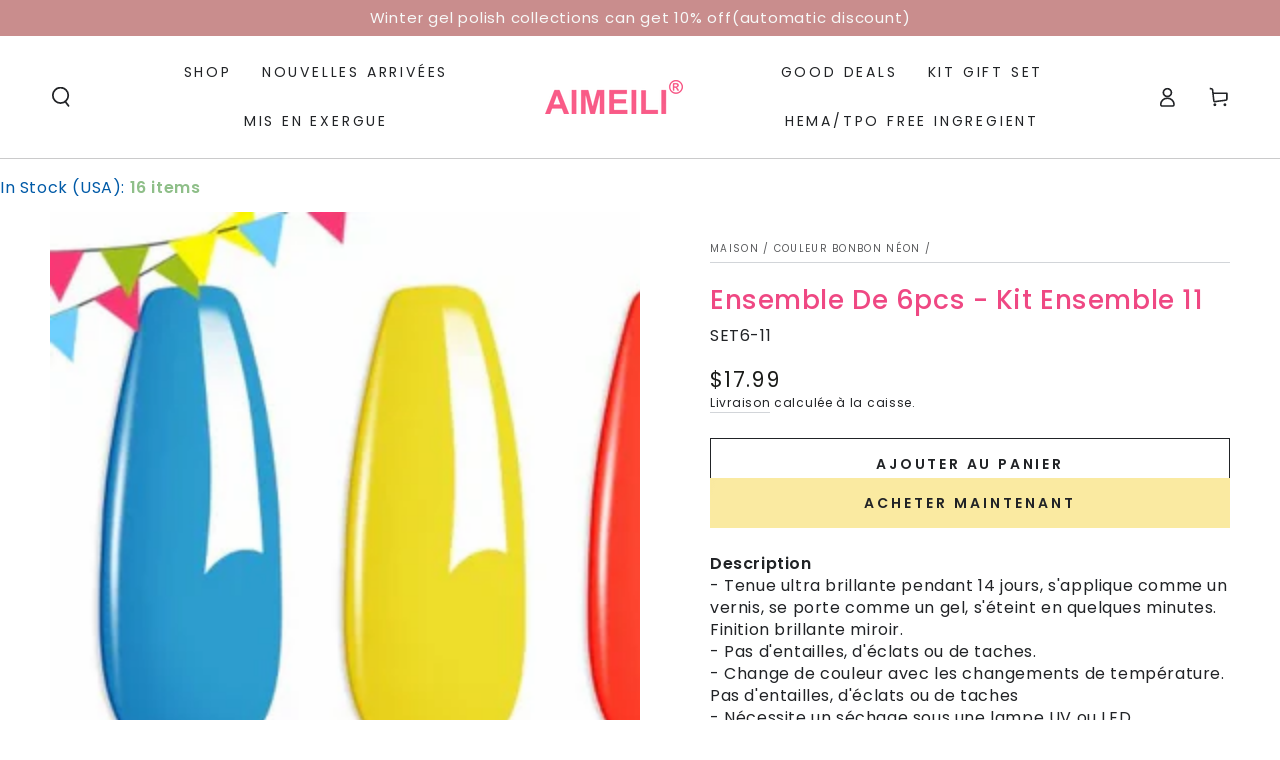

--- FILE ---
content_type: text/html; charset=utf-8
request_url: https://aimeili.us/fr/collections/neon-candy-color/products/nail-polish-for-colored-french-tips
body_size: 58464
content:
<!doctype html>
<html class="no-js" lang="fr">
  <script async crossorigin fetchpriority="high" src="/cdn/shopifycloud/importmap-polyfill/es-modules-shim.2.4.0.js"></script>
<script type="application/ld+json">
{
  "@context": "https://schema.org",
  "@type": "Organization",
  "name": "AIMEILI GEL POLISH",
  "url": "https://aimeili.us/",
  "logo": "https://aimeili.us/cdn/shop/files/AIMEILI-Logo2-1200X296.png?height=68&v=1701929853",
  "sameAs": [
    "https://www.facebook.com/AIMEILIGELPOLISH/",
    "https://www.instagram.com/aimeiligelpolish/",
    "https://www.tiktok.com/@aimeili.official",
    "https://www.youtube.com/channel/UCDzfMJw2nVdUHOBP1RGduZQ",
    "https://ca.pinterest.com/AIMEILIPOLISH/"
  ],
  "contactPoint": [
    {
      "@type": "ContactPoint",
      "contactType": "customer service",
      "email": "aimeilinail@gmail.com",
      "availableLanguage": ["English"]
    }
  ]
}
</script>
<head><!-- Global site tag (gtag.js) - Google Analytics -->
<script async src="https://www.googletagmanager.com/gtag/js?id=G-XZSM3WB3FE"></script>
<script>
  window.dataLayer = window.dataLayer || [];
  function gtag(){dataLayer.push(arguments);}
  gtag('js', new Date());
  gtag('config', 'G-XZSM3WB3FE');
</script>
<!-- Pinterest Tag - Shopify 优化版 -->
<script>
!function(e){
  if(!window.pintrk){
    window.pintrk = function(){window.pintrk.queue.push(Array.prototype.slice.call(arguments))};
    var n = window.pintrk;
    n.queue = [], n.version = "3.0";
    var t = document.createElement("script");
    t.async = !0;
    t.src = "https://s.pinimg.com/ct/core.js";
    var r = document.getElementsByTagName("script")[0];
    r.parentNode.insertBefore(t, r)
  }
}();

// 使用已有 Tag ID
pintrk('load', '2613002860550'); 
pintrk('page'); // 页面访问事件

// 自动绑定 AddToCart 事件，包括动态加载按钮
function bindAddToCartEvent() {
  var selectors = [
    'button[name="add"]',                  // Shopify 默认按钮
    'form[action^="/cart/add"] [type="submit"]', // 兼容老主题
    '.add-to-cart-btn'                      // 自定义 class
  ];

  selectors.forEach(function(selector){
    var buttons = document.querySelectorAll(selector);
    buttons.forEach(function(btn){
      if (!btn.hasAttribute('data-pinterest-bound')) {
        btn.setAttribute('data-pinterest-bound', 'true');
        btn.addEventListener('click', function(){
          setTimeout(function(){
            pintrk('track', 'addtocart');
          }, 500);
        });
      }
    });
  });
}

// 页面初次加载绑定按钮
document.addEventListener('DOMContentLoaded', bindAddToCartEvent);

// 监听 DOM 变化，自动绑定新按钮（动态加载产品）
var observer = new MutationObserver(bindAddToCartEvent);
observer.observe(document.body, { childList: true, subtree: true });
</script>



    <meta charset="utf-8">
    <meta http-equiv="X-UA-Compatible" content="IE=edge">
    <meta name="viewport" content="width=device-width,initial-scale=1">
    <meta name="theme-color" content="">
    <link rel="canonical" href="https://aimeili.us/fr/products/nail-polish-for-colored-french-tips">
    <link rel="preconnect" href="https://cdn.shopify.com" crossorigin><link rel="icon" type="image/png" href="//aimeili.us/cdn/shop/files/A-Fav.png?crop=center&height=32&v=1658730901&width=32"><link rel="preconnect" href="https://fonts.shopifycdn.com" crossorigin><title>
      Yellow Multi Color Gel Polish for Colorful French Tips Pop Art Nails &ndash; AIMEILI GEL POLISH</title><meta name="description" content="6 colours kit set-11 beautiful shades of popular and trendy colors suitable for all seasons and daily routine life! bring you brilliant shine finish, smooth appearance and flawless coverage.">

<meta property="og:site_name" content="AIMEILI GEL POLISH">
<meta property="og:url" content="https://aimeili.us/fr/products/nail-polish-for-colored-french-tips">
<meta property="og:title" content="Yellow Multi Color Gel Polish for Colorful French Tips Pop Art Nails">
<meta property="og:type" content="product">
<meta property="og:description" content="6 colours kit set-11 beautiful shades of popular and trendy colors suitable for all seasons and daily routine life! bring you brilliant shine finish, smooth appearance and flawless coverage."><meta property="og:image" content="http://aimeili.us/cdn/shop/files/SET6-11_8ML_2024Easter.webp?v=1747274523">
  <meta property="og:image:secure_url" content="https://aimeili.us/cdn/shop/files/SET6-11_8ML_2024Easter.webp?v=1747274523">
  <meta property="og:image:width" content="1000">
  <meta property="og:image:height" content="1000"><meta property="og:price:amount" content="17.99">
  <meta property="og:price:currency" content="USD"><meta name="twitter:site" content="@AIMEILIPOLISH"><meta name="twitter:card" content="summary_large_image">
<meta name="twitter:title" content="Yellow Multi Color Gel Polish for Colorful French Tips Pop Art Nails">
<meta name="twitter:description" content="6 colours kit set-11 beautiful shades of popular and trendy colors suitable for all seasons and daily routine life! bring you brilliant shine finish, smooth appearance and flawless coverage.">


    <script type="importmap">
      {
        "imports": {
          "mdl-scrollsnap": "//aimeili.us/cdn/shop/t/19/assets/scrollsnap.js?v=170600829773392310311746587115"
        }
      }
    </script>
    <!-- Google tag (gtag.js) -->
<script async src="https://www.googletagmanager.com/gtag/js?id=G-Y27TR5MTT4"></script>
<script>
  window.dataLayer = window.dataLayer || [];
  function gtag(){dataLayer.push(arguments);}
  gtag('js', new Date());

  gtag('config', 'G-Y27TR5MTT4');
</script>

    <script src="//aimeili.us/cdn/shop/t/19/assets/vendor-v4.js" defer="defer"></script>
    <script src="//aimeili.us/cdn/shop/t/19/assets/pubsub.js?v=64530984355039965911746587115" defer="defer"></script>
    <script src="//aimeili.us/cdn/shop/t/19/assets/global.js?v=145055488014789174341746587114" defer="defer"></script>
    <script src="//aimeili.us/cdn/shop/t/19/assets/modules-basis.js?v=7117348240208911571746587115" defer="defer"></script>

    <script>window.performance && window.performance.mark && window.performance.mark('shopify.content_for_header.start');</script><meta name="google-site-verification" content="YVj3pCvCejeYaLfckN6zEjqH29NX1um1m_4SZrH5-Jc">
<meta id="shopify-digital-wallet" name="shopify-digital-wallet" content="/65035206881/digital_wallets/dialog">
<meta name="shopify-checkout-api-token" content="c3b708859e868fb8f7a8ec6e7a2077e1">
<meta id="in-context-paypal-metadata" data-shop-id="65035206881" data-venmo-supported="false" data-environment="production" data-locale="fr_FR" data-paypal-v4="true" data-currency="USD">
<link rel="alternate" hreflang="x-default" href="https://aimeili.us/products/nail-polish-for-colored-french-tips">
<link rel="alternate" hreflang="en" href="https://aimeili.us/products/nail-polish-for-colored-french-tips">
<link rel="alternate" hreflang="nl" href="https://aimeili.us/nl/products/nail-polish-for-colored-french-tips">
<link rel="alternate" hreflang="fr" href="https://aimeili.us/fr/products/nail-polish-for-colored-french-tips">
<link rel="alternate" hreflang="de" href="https://aimeili.us/de/products/nail-polish-for-colored-french-tips">
<link rel="alternate" hreflang="it" href="https://aimeili.us/it/products/nail-polish-for-colored-french-tips">
<link rel="alternate" hreflang="es" href="https://aimeili.us/es/products/nail-polish-for-colored-french-tips">
<link rel="alternate" hreflang="sv" href="https://aimeili.us/sv/products/nail-polish-for-colored-french-tips">
<link rel="alternate" type="application/json+oembed" href="https://aimeili.us/fr/products/nail-polish-for-colored-french-tips.oembed">
<script async="async" src="/checkouts/internal/preloads.js?locale=fr-US"></script>
<script id="shopify-features" type="application/json">{"accessToken":"c3b708859e868fb8f7a8ec6e7a2077e1","betas":["rich-media-storefront-analytics"],"domain":"aimeili.us","predictiveSearch":true,"shopId":65035206881,"locale":"fr"}</script>
<script>var Shopify = Shopify || {};
Shopify.shop = "service-9997.myshopify.com";
Shopify.locale = "fr";
Shopify.currency = {"active":"USD","rate":"1.0"};
Shopify.country = "US";
Shopify.theme = {"name":"Updated copy of Updated copy of Updated copy of...","id":150787883233,"schema_name":"Be Yours","schema_version":"8.2.0","theme_store_id":1399,"role":"main"};
Shopify.theme.handle = "null";
Shopify.theme.style = {"id":null,"handle":null};
Shopify.cdnHost = "aimeili.us/cdn";
Shopify.routes = Shopify.routes || {};
Shopify.routes.root = "/fr/";</script>
<script type="module">!function(o){(o.Shopify=o.Shopify||{}).modules=!0}(window);</script>
<script>!function(o){function n(){var o=[];function n(){o.push(Array.prototype.slice.apply(arguments))}return n.q=o,n}var t=o.Shopify=o.Shopify||{};t.loadFeatures=n(),t.autoloadFeatures=n()}(window);</script>
<script id="shop-js-analytics" type="application/json">{"pageType":"product"}</script>
<script defer="defer" async type="module" src="//aimeili.us/cdn/shopifycloud/shop-js/modules/v2/client.init-shop-cart-sync_INwxTpsh.fr.esm.js"></script>
<script defer="defer" async type="module" src="//aimeili.us/cdn/shopifycloud/shop-js/modules/v2/chunk.common_YNAa1F1g.esm.js"></script>
<script type="module">
  await import("//aimeili.us/cdn/shopifycloud/shop-js/modules/v2/client.init-shop-cart-sync_INwxTpsh.fr.esm.js");
await import("//aimeili.us/cdn/shopifycloud/shop-js/modules/v2/chunk.common_YNAa1F1g.esm.js");

  window.Shopify.SignInWithShop?.initShopCartSync?.({"fedCMEnabled":true,"windoidEnabled":true});

</script>
<script>(function() {
  var isLoaded = false;
  function asyncLoad() {
    if (isLoaded) return;
    isLoaded = true;
    var urls = ["https:\/\/shy.elfsight.com\/p\/platform.js?shop=service-9997.myshopify.com","\/\/cdn.shopify.com\/proxy\/6eaa19e7b1a98fc77c8b58610cfa900d6d40e47659f0a35ef99caea7c6ae1e7a\/api.goaffpro.com\/loader.js?shop=service-9997.myshopify.com\u0026sp-cache-control=cHVibGljLCBtYXgtYWdlPTkwMA"];
    for (var i = 0; i < urls.length; i++) {
      var s = document.createElement('script');
      s.type = 'text/javascript';
      s.async = true;
      s.src = urls[i];
      var x = document.getElementsByTagName('script')[0];
      x.parentNode.insertBefore(s, x);
    }
  };
  if(window.attachEvent) {
    window.attachEvent('onload', asyncLoad);
  } else {
    window.addEventListener('load', asyncLoad, false);
  }
})();</script>
<script id="__st">var __st={"a":65035206881,"offset":-28800,"reqid":"31ca363a-ff7e-408e-a8e0-9665fa2e307e-1768959973","pageurl":"aimeili.us\/fr\/collections\/neon-candy-color\/products\/nail-polish-for-colored-french-tips","u":"5742faf8f523","p":"product","rtyp":"product","rid":7723805769953};</script>
<script>window.ShopifyPaypalV4VisibilityTracking = true;</script>
<script id="captcha-bootstrap">!function(){'use strict';const t='contact',e='account',n='new_comment',o=[[t,t],['blogs',n],['comments',n],[t,'customer']],c=[[e,'customer_login'],[e,'guest_login'],[e,'recover_customer_password'],[e,'create_customer']],r=t=>t.map((([t,e])=>`form[action*='/${t}']:not([data-nocaptcha='true']) input[name='form_type'][value='${e}']`)).join(','),a=t=>()=>t?[...document.querySelectorAll(t)].map((t=>t.form)):[];function s(){const t=[...o],e=r(t);return a(e)}const i='password',u='form_key',d=['recaptcha-v3-token','g-recaptcha-response','h-captcha-response',i],f=()=>{try{return window.sessionStorage}catch{return}},m='__shopify_v',_=t=>t.elements[u];function p(t,e,n=!1){try{const o=window.sessionStorage,c=JSON.parse(o.getItem(e)),{data:r}=function(t){const{data:e,action:n}=t;return t[m]||n?{data:e,action:n}:{data:t,action:n}}(c);for(const[e,n]of Object.entries(r))t.elements[e]&&(t.elements[e].value=n);n&&o.removeItem(e)}catch(o){console.error('form repopulation failed',{error:o})}}const l='form_type',E='cptcha';function T(t){t.dataset[E]=!0}const w=window,h=w.document,L='Shopify',v='ce_forms',y='captcha';let A=!1;((t,e)=>{const n=(g='f06e6c50-85a8-45c8-87d0-21a2b65856fe',I='https://cdn.shopify.com/shopifycloud/storefront-forms-hcaptcha/ce_storefront_forms_captcha_hcaptcha.v1.5.2.iife.js',D={infoText:'Protégé par hCaptcha',privacyText:'Confidentialité',termsText:'Conditions'},(t,e,n)=>{const o=w[L][v],c=o.bindForm;if(c)return c(t,g,e,D).then(n);var r;o.q.push([[t,g,e,D],n]),r=I,A||(h.body.append(Object.assign(h.createElement('script'),{id:'captcha-provider',async:!0,src:r})),A=!0)});var g,I,D;w[L]=w[L]||{},w[L][v]=w[L][v]||{},w[L][v].q=[],w[L][y]=w[L][y]||{},w[L][y].protect=function(t,e){n(t,void 0,e),T(t)},Object.freeze(w[L][y]),function(t,e,n,w,h,L){const[v,y,A,g]=function(t,e,n){const i=e?o:[],u=t?c:[],d=[...i,...u],f=r(d),m=r(i),_=r(d.filter((([t,e])=>n.includes(e))));return[a(f),a(m),a(_),s()]}(w,h,L),I=t=>{const e=t.target;return e instanceof HTMLFormElement?e:e&&e.form},D=t=>v().includes(t);t.addEventListener('submit',(t=>{const e=I(t);if(!e)return;const n=D(e)&&!e.dataset.hcaptchaBound&&!e.dataset.recaptchaBound,o=_(e),c=g().includes(e)&&(!o||!o.value);(n||c)&&t.preventDefault(),c&&!n&&(function(t){try{if(!f())return;!function(t){const e=f();if(!e)return;const n=_(t);if(!n)return;const o=n.value;o&&e.removeItem(o)}(t);const e=Array.from(Array(32),(()=>Math.random().toString(36)[2])).join('');!function(t,e){_(t)||t.append(Object.assign(document.createElement('input'),{type:'hidden',name:u})),t.elements[u].value=e}(t,e),function(t,e){const n=f();if(!n)return;const o=[...t.querySelectorAll(`input[type='${i}']`)].map((({name:t})=>t)),c=[...d,...o],r={};for(const[a,s]of new FormData(t).entries())c.includes(a)||(r[a]=s);n.setItem(e,JSON.stringify({[m]:1,action:t.action,data:r}))}(t,e)}catch(e){console.error('failed to persist form',e)}}(e),e.submit())}));const S=(t,e)=>{t&&!t.dataset[E]&&(n(t,e.some((e=>e===t))),T(t))};for(const o of['focusin','change'])t.addEventListener(o,(t=>{const e=I(t);D(e)&&S(e,y())}));const B=e.get('form_key'),M=e.get(l),P=B&&M;t.addEventListener('DOMContentLoaded',(()=>{const t=y();if(P)for(const e of t)e.elements[l].value===M&&p(e,B);[...new Set([...A(),...v().filter((t=>'true'===t.dataset.shopifyCaptcha))])].forEach((e=>S(e,t)))}))}(h,new URLSearchParams(w.location.search),n,t,e,['guest_login'])})(!0,!0)}();</script>
<script integrity="sha256-4kQ18oKyAcykRKYeNunJcIwy7WH5gtpwJnB7kiuLZ1E=" data-source-attribution="shopify.loadfeatures" defer="defer" src="//aimeili.us/cdn/shopifycloud/storefront/assets/storefront/load_feature-a0a9edcb.js" crossorigin="anonymous"></script>
<script data-source-attribution="shopify.dynamic_checkout.dynamic.init">var Shopify=Shopify||{};Shopify.PaymentButton=Shopify.PaymentButton||{isStorefrontPortableWallets:!0,init:function(){window.Shopify.PaymentButton.init=function(){};var t=document.createElement("script");t.src="https://aimeili.us/cdn/shopifycloud/portable-wallets/latest/portable-wallets.fr.js",t.type="module",document.head.appendChild(t)}};
</script>
<script data-source-attribution="shopify.dynamic_checkout.buyer_consent">
  function portableWalletsHideBuyerConsent(e){var t=document.getElementById("shopify-buyer-consent"),n=document.getElementById("shopify-subscription-policy-button");t&&n&&(t.classList.add("hidden"),t.setAttribute("aria-hidden","true"),n.removeEventListener("click",e))}function portableWalletsShowBuyerConsent(e){var t=document.getElementById("shopify-buyer-consent"),n=document.getElementById("shopify-subscription-policy-button");t&&n&&(t.classList.remove("hidden"),t.removeAttribute("aria-hidden"),n.addEventListener("click",e))}window.Shopify?.PaymentButton&&(window.Shopify.PaymentButton.hideBuyerConsent=portableWalletsHideBuyerConsent,window.Shopify.PaymentButton.showBuyerConsent=portableWalletsShowBuyerConsent);
</script>
<script>
  function portableWalletsCleanup(e){e&&e.src&&console.error("Failed to load portable wallets script "+e.src);var t=document.querySelectorAll("shopify-accelerated-checkout .shopify-payment-button__skeleton, shopify-accelerated-checkout-cart .wallet-cart-button__skeleton"),e=document.getElementById("shopify-buyer-consent");for(let e=0;e<t.length;e++)t[e].remove();e&&e.remove()}function portableWalletsNotLoadedAsModule(e){e instanceof ErrorEvent&&"string"==typeof e.message&&e.message.includes("import.meta")&&"string"==typeof e.filename&&e.filename.includes("portable-wallets")&&(window.removeEventListener("error",portableWalletsNotLoadedAsModule),window.Shopify.PaymentButton.failedToLoad=e,"loading"===document.readyState?document.addEventListener("DOMContentLoaded",window.Shopify.PaymentButton.init):window.Shopify.PaymentButton.init())}window.addEventListener("error",portableWalletsNotLoadedAsModule);
</script>

<script type="module" src="https://aimeili.us/cdn/shopifycloud/portable-wallets/latest/portable-wallets.fr.js" onError="portableWalletsCleanup(this)" crossorigin="anonymous"></script>
<script nomodule>
  document.addEventListener("DOMContentLoaded", portableWalletsCleanup);
</script>

<script id='scb4127' type='text/javascript' async='' src='https://aimeili.us/cdn/shopifycloud/privacy-banner/storefront-banner.js'></script><link id="shopify-accelerated-checkout-styles" rel="stylesheet" media="screen" href="https://aimeili.us/cdn/shopifycloud/portable-wallets/latest/accelerated-checkout-backwards-compat.css" crossorigin="anonymous">
<style id="shopify-accelerated-checkout-cart">
        #shopify-buyer-consent {
  margin-top: 1em;
  display: inline-block;
  width: 100%;
}

#shopify-buyer-consent.hidden {
  display: none;
}

#shopify-subscription-policy-button {
  background: none;
  border: none;
  padding: 0;
  text-decoration: underline;
  font-size: inherit;
  cursor: pointer;
}

#shopify-subscription-policy-button::before {
  box-shadow: none;
}

      </style>
<script id="sections-script" data-sections="header" defer="defer" src="//aimeili.us/cdn/shop/t/19/compiled_assets/scripts.js?v=3199"></script>
<script>window.performance && window.performance.mark && window.performance.mark('shopify.content_for_header.end');</script><style data-shopify>@font-face {
  font-family: Poppins;
  font-weight: 400;
  font-style: normal;
  font-display: swap;
  src: url("//aimeili.us/cdn/fonts/poppins/poppins_n4.0ba78fa5af9b0e1a374041b3ceaadf0a43b41362.woff2") format("woff2"),
       url("//aimeili.us/cdn/fonts/poppins/poppins_n4.214741a72ff2596839fc9760ee7a770386cf16ca.woff") format("woff");
}

  @font-face {
  font-family: Poppins;
  font-weight: 600;
  font-style: normal;
  font-display: swap;
  src: url("//aimeili.us/cdn/fonts/poppins/poppins_n6.aa29d4918bc243723d56b59572e18228ed0786f6.woff2") format("woff2"),
       url("//aimeili.us/cdn/fonts/poppins/poppins_n6.5f815d845fe073750885d5b7e619ee00e8111208.woff") format("woff");
}

  @font-face {
  font-family: Poppins;
  font-weight: 400;
  font-style: italic;
  font-display: swap;
  src: url("//aimeili.us/cdn/fonts/poppins/poppins_i4.846ad1e22474f856bd6b81ba4585a60799a9f5d2.woff2") format("woff2"),
       url("//aimeili.us/cdn/fonts/poppins/poppins_i4.56b43284e8b52fc64c1fd271f289a39e8477e9ec.woff") format("woff");
}

  @font-face {
  font-family: Poppins;
  font-weight: 600;
  font-style: italic;
  font-display: swap;
  src: url("//aimeili.us/cdn/fonts/poppins/poppins_i6.bb8044d6203f492888d626dafda3c2999253e8e9.woff2") format("woff2"),
       url("//aimeili.us/cdn/fonts/poppins/poppins_i6.e233dec1a61b1e7dead9f920159eda42280a02c3.woff") format("woff");
}

  @font-face {
  font-family: Poppins;
  font-weight: 500;
  font-style: normal;
  font-display: swap;
  src: url("//aimeili.us/cdn/fonts/poppins/poppins_n5.ad5b4b72b59a00358afc706450c864c3c8323842.woff2") format("woff2"),
       url("//aimeili.us/cdn/fonts/poppins/poppins_n5.33757fdf985af2d24b32fcd84c9a09224d4b2c39.woff") format("woff");
}

  @font-face {
  font-family: Poppins;
  font-weight: 600;
  font-style: normal;
  font-display: swap;
  src: url("//aimeili.us/cdn/fonts/poppins/poppins_n6.aa29d4918bc243723d56b59572e18228ed0786f6.woff2") format("woff2"),
       url("//aimeili.us/cdn/fonts/poppins/poppins_n6.5f815d845fe073750885d5b7e619ee00e8111208.woff") format("woff");
}


  :root {
    --font-body-family: Poppins, sans-serif;
    --font-body-style: normal;
    --font-body-weight: 400;

    --font-heading-family: Poppins, sans-serif;
    --font-heading-style: normal;
    --font-heading-weight: 500;

    --font-body-scale: 1.0;
    --font-heading-scale: 0.95;

    --font-navigation-family: var(--font-body-family);
    --font-navigation-size: 14px;
    --font-navigation-weight: var(--font-body-weight);
    --font-button-family: var(--font-body-family);
    --font-button-size: 14px;
    --font-button-baseline: 0.2rem;
    --font-price-family: var(--font-body-family);
    --font-price-scale: var(--font-body-scale);

    --color-base-text: 33, 35, 38;
    --color-base-background: 255, 255, 255;
    --color-base-solid-button-labels: 33, 35, 38;
    --color-base-outline-button-labels: 33, 35, 38;
    --color-base-accent: 250, 234, 161;
    --color-base-heading: 239, 72, 131;
    --color-base-border: 210, 213, 217;
    --color-placeholder: 243, 243, 243;
    --color-overlay: 33, 35, 38;
    --color-keyboard-focus: 1, 94, 204;
    --color-shadow: 168, 232, 226;
    --shadow-opacity: 1;

    --color-background-dark: 235, 235, 235;
    --color-price: #1a1b18;
    --color-sale-price: #d72c0d;
    --color-sale-badge-background: #d72c0d;
    --color-reviews: #ffb503;
    --color-critical: #d72c0d;
    --color-success: #008060;
    --color-highlight: 187, 255, 0;

    --payment-terms-background-color: #ffffff;
    --page-width: 160rem;
    --page-width-margin: 0rem;

    --card-color-scheme: var(--color-placeholder);
    --card-text-alignment: start;
    --card-flex-alignment: flex-start;
    --card-image-padding: 0px;
    --card-border-width: 0px;
    --card-radius: 0px;
    --card-shadow-horizontal-offset: 0px;
    --card-shadow-vertical-offset: 0px;
    
    --button-radius: 0px;
    --button-border-width: 1px;
    --button-shadow-horizontal-offset: 0px;
    --button-shadow-vertical-offset: 0px;

    --spacing-sections-desktop: 0px;
    --spacing-sections-mobile: 0px;

    --gradient-free-ship-progress: linear-gradient(325deg,#F9423A 0,#F1E04D 100%);
    --gradient-free-ship-complete: linear-gradient(325deg, #049cff 0, #35ee7a 100%);

    --plabel-price-tag-color: #000000;
    --plabel-price-tag-background: #d1d5db;
    --plabel-price-tag-height: 2.5rem;

    --swatch-outline-color: #f4f6f8;
  }

  *,
  *::before,
  *::after {
    box-sizing: inherit;
  }

  html {
    box-sizing: border-box;
    font-size: calc(var(--font-body-scale) * 62.5%);
    height: 100%;
  }

  body {
    min-height: 100%;
    margin: 0;
    font-size: 1.5rem;
    letter-spacing: 0.06rem;
    line-height: calc(1 + 0.8 / var(--font-body-scale));
    font-family: var(--font-body-family);
    font-style: var(--font-body-style);
    font-weight: var(--font-body-weight);
  }

  @media screen and (min-width: 750px) {
    body {
      font-size: 1.6rem;
    }
  }</style><link href="//aimeili.us/cdn/shop/t/19/assets/base.css?v=89840989558274669521746587114" rel="stylesheet" type="text/css" media="all" /><link rel="stylesheet" href="//aimeili.us/cdn/shop/t/19/assets/apps.css?v=58555770612562691921746587114" media="print" fetchpriority="low" onload="this.media='all'"><link rel="preload" as="font" href="//aimeili.us/cdn/fonts/poppins/poppins_n4.0ba78fa5af9b0e1a374041b3ceaadf0a43b41362.woff2" type="font/woff2" crossorigin><link rel="preload" as="font" href="//aimeili.us/cdn/fonts/poppins/poppins_n5.ad5b4b72b59a00358afc706450c864c3c8323842.woff2" type="font/woff2" crossorigin><link rel="stylesheet" href="//aimeili.us/cdn/shop/t/19/assets/component-predictive-search.css?v=94320327991181004901746587114" media="print" onload="this.media='all'"><link rel="stylesheet" href="//aimeili.us/cdn/shop/t/19/assets/component-quick-view.css?v=161742497119562552051746587114" media="print" onload="this.media='all'"><link rel="stylesheet" href="//aimeili.us/cdn/shop/t/19/assets/component-color-swatches.css?v=147375175252346861151746587114" media="print" onload="this.media='all'"><script>
  document.documentElement.classList.replace('no-js', 'js');

  window.theme = window.theme || {};

  theme.routes = {
    root_url: '/fr',
    cart_url: '/fr/cart',
    cart_add_url: '/fr/cart/add',
    cart_change_url: '/fr/cart/change',
    cart_update_url: '/fr/cart/update',
    search_url: '/fr/search',
    predictive_search_url: '/fr/search/suggest'
  };

  theme.cartStrings = {
    error: `Une erreur s&#39;est produite lors de la mise à jour de votre panier. Veuillez réessayer.`,
    quantityError: `Vous ne pouvez ajouter que [quantity] de cet article à votre panier.`
  };

  theme.variantStrings = {
    addToCart: `Ajouter au panier`,
    soldOut: `Solder`,
    unavailable: `Indisponible`,
    preOrder: `Pré-commander`
  };

  theme.accessibilityStrings = {
    imageAvailable: `L&#39;image [index] est maintenant disponible dans la vue galerie`,
    shareSuccess: `Lien copié dans le presse-papier !`
  }

  theme.dateStrings = {
    d: `D`,
    day: `Jour`,
    days: `Jours`,
    hour: `Heure`,
    hours: `Heures`,
    minute: `Min`,
    minutes: `Minutes`,
    second: `Seconde`,
    seconds: `secondes`
  };theme.shopSettings = {
    moneyFormat: "\u003cspan class=transcy-money\u003e${{amount}}\u003c\/span\u003e",
    isoCode: "USD",
    cartDrawer: true,
    currencyCode: false,
    giftwrapRate: 'product'
  };

  theme.settings = {
    themeName: 'Be Yours',
    themeVersion: '8.2.0',
    agencyId: ''
  };

  /*! (c) Andrea Giammarchi @webreflection ISC */
  !function(){"use strict";var e=function(e,t){var n=function(e){for(var t=0,n=e.length;t<n;t++)r(e[t])},r=function(e){var t=e.target,n=e.attributeName,r=e.oldValue;t.attributeChangedCallback(n,r,t.getAttribute(n))};return function(o,a){var l=o.constructor.observedAttributes;return l&&e(a).then((function(){new t(n).observe(o,{attributes:!0,attributeOldValue:!0,attributeFilter:l});for(var e=0,a=l.length;e<a;e++)o.hasAttribute(l[e])&&r({target:o,attributeName:l[e],oldValue:null})})),o}};function t(e,t){(null==t||t>e.length)&&(t=e.length);for(var n=0,r=new Array(t);n<t;n++)r[n]=e[n];return r}function n(e,n){var r="undefined"!=typeof Symbol&&e[Symbol.iterator]||e["@@iterator"];if(!r){if(Array.isArray(e)||(r=function(e,n){if(e){if("string"==typeof e)return t(e,n);var r=Object.prototype.toString.call(e).slice(8,-1);return"Object"===r&&e.constructor&&(r=e.constructor.name),"Map"===r||"Set"===r?Array.from(e):"Arguments"===r||/^(?:Ui|I)nt(?:8|16|32)(?:Clamped)?Array$/.test(r)?t(e,n):void 0}}(e))||n&&e&&"number"==typeof e.length){r&&(e=r);var o=0,a=function(){};return{s:a,n:function(){return o>=e.length?{done:!0}:{done:!1,value:e[o++]}},e:function(e){throw e},f:a}}throw new TypeError("Invalid attempt to iterate non-iterable instance.\nIn order to be iterable, non-array objects must have a [Symbol.iterator]() method.")}var l,i=!0,u=!1;return{s:function(){r=r.call(e)},n:function(){var e=r.next();return i=e.done,e},e:function(e){u=!0,l=e},f:function(){try{i||null==r.return||r.return()}finally{if(u)throw l}}}}
  /*! (c) Andrea Giammarchi - ISC */var r=!0,o=!1,a="querySelectorAll",l="querySelectorAll",i=self,u=i.document,c=i.Element,s=i.MutationObserver,f=i.Set,d=i.WeakMap,h=function(e){return l in e},v=[].filter,g=function(e){var t=new d,i=function(n,r){var o;if(r)for(var a,l=function(e){return e.matches||e.webkitMatchesSelector||e.msMatchesSelector}(n),i=0,u=p.length;i<u;i++)l.call(n,a=p[i])&&(t.has(n)||t.set(n,new f),(o=t.get(n)).has(a)||(o.add(a),e.handle(n,r,a)));else t.has(n)&&(o=t.get(n),t.delete(n),o.forEach((function(t){e.handle(n,r,t)})))},g=function(e){for(var t=!(arguments.length>1&&void 0!==arguments[1])||arguments[1],n=0,r=e.length;n<r;n++)i(e[n],t)},p=e.query,y=e.root||u,m=function(e){var t=arguments.length>1&&void 0!==arguments[1]?arguments[1]:document,l=arguments.length>2&&void 0!==arguments[2]?arguments[2]:MutationObserver,i=arguments.length>3&&void 0!==arguments[3]?arguments[3]:["*"],u=function t(o,l,i,u,c,s){var f,d=n(o);try{for(d.s();!(f=d.n()).done;){var h=f.value;(s||a in h)&&(c?i.has(h)||(i.add(h),u.delete(h),e(h,c)):u.has(h)||(u.add(h),i.delete(h),e(h,c)),s||t(h[a](l),l,i,u,c,r))}}catch(e){d.e(e)}finally{d.f()}},c=new l((function(e){if(i.length){var t,a=i.join(","),l=new Set,c=new Set,s=n(e);try{for(s.s();!(t=s.n()).done;){var f=t.value,d=f.addedNodes,h=f.removedNodes;u(h,a,l,c,o,o),u(d,a,l,c,r,o)}}catch(e){s.e(e)}finally{s.f()}}})),s=c.observe;return(c.observe=function(e){return s.call(c,e,{subtree:r,childList:r})})(t),c}(i,y,s,p),b=c.prototype.attachShadow;return b&&(c.prototype.attachShadow=function(e){var t=b.call(this,e);return m.observe(t),t}),p.length&&g(y[l](p)),{drop:function(e){for(var n=0,r=e.length;n<r;n++)t.delete(e[n])},flush:function(){for(var e=m.takeRecords(),t=0,n=e.length;t<n;t++)g(v.call(e[t].removedNodes,h),!1),g(v.call(e[t].addedNodes,h),!0)},observer:m,parse:g}},p=self,y=p.document,m=p.Map,b=p.MutationObserver,w=p.Object,E=p.Set,S=p.WeakMap,A=p.Element,M=p.HTMLElement,O=p.Node,N=p.Error,C=p.TypeError,T=p.Reflect,q=w.defineProperty,I=w.keys,D=w.getOwnPropertyNames,L=w.setPrototypeOf,P=!self.customElements,k=function(e){for(var t=I(e),n=[],r=t.length,o=0;o<r;o++)n[o]=e[t[o]],delete e[t[o]];return function(){for(var o=0;o<r;o++)e[t[o]]=n[o]}};if(P){var x=function(){var e=this.constructor;if(!$.has(e))throw new C("Illegal constructor");var t=$.get(e);if(W)return z(W,t);var n=H.call(y,t);return z(L(n,e.prototype),t)},H=y.createElement,$=new m,_=new m,j=new m,R=new m,V=[],U=g({query:V,handle:function(e,t,n){var r=j.get(n);if(t&&!r.isPrototypeOf(e)){var o=k(e);W=L(e,r);try{new r.constructor}finally{W=null,o()}}var a="".concat(t?"":"dis","connectedCallback");a in r&&e[a]()}}).parse,W=null,F=function(e){if(!_.has(e)){var t,n=new Promise((function(e){t=e}));_.set(e,{$:n,_:t})}return _.get(e).$},z=e(F,b);q(self,"customElements",{configurable:!0,value:{define:function(e,t){if(R.has(e))throw new N('the name "'.concat(e,'" has already been used with this registry'));$.set(t,e),j.set(e,t.prototype),R.set(e,t),V.push(e),F(e).then((function(){U(y.querySelectorAll(e))})),_.get(e)._(t)},get:function(e){return R.get(e)},whenDefined:F}}),q(x.prototype=M.prototype,"constructor",{value:x}),q(self,"HTMLElement",{configurable:!0,value:x}),q(y,"createElement",{configurable:!0,value:function(e,t){var n=t&&t.is,r=n?R.get(n):R.get(e);return r?new r:H.call(y,e)}}),"isConnected"in O.prototype||q(O.prototype,"isConnected",{configurable:!0,get:function(){return!(this.ownerDocument.compareDocumentPosition(this)&this.DOCUMENT_POSITION_DISCONNECTED)}})}else if(P=!self.customElements.get("extends-li"))try{var B=function e(){return self.Reflect.construct(HTMLLIElement,[],e)};B.prototype=HTMLLIElement.prototype;var G="extends-li";self.customElements.define("extends-li",B,{extends:"li"}),P=y.createElement("li",{is:G}).outerHTML.indexOf(G)<0;var J=self.customElements,K=J.get,Q=J.whenDefined;q(self.customElements,"whenDefined",{configurable:!0,value:function(e){var t=this;return Q.call(this,e).then((function(n){return n||K.call(t,e)}))}})}catch(e){}if(P){var X=function(e){var t=ae.get(e);ve(t.querySelectorAll(this),e.isConnected)},Y=self.customElements,Z=y.createElement,ee=Y.define,te=Y.get,ne=Y.upgrade,re=T||{construct:function(e){return e.call(this)}},oe=re.construct,ae=new S,le=new E,ie=new m,ue=new m,ce=new m,se=new m,fe=[],de=[],he=function(e){return se.get(e)||te.call(Y,e)},ve=g({query:de,handle:function(e,t,n){var r=ce.get(n);if(t&&!r.isPrototypeOf(e)){var o=k(e);be=L(e,r);try{new r.constructor}finally{be=null,o()}}var a="".concat(t?"":"dis","connectedCallback");a in r&&e[a]()}}).parse,ge=g({query:fe,handle:function(e,t){ae.has(e)&&(t?le.add(e):le.delete(e),de.length&&X.call(de,e))}}).parse,pe=A.prototype.attachShadow;pe&&(A.prototype.attachShadow=function(e){var t=pe.call(this,e);return ae.set(this,t),t});var ye=function(e){if(!ue.has(e)){var t,n=new Promise((function(e){t=e}));ue.set(e,{$:n,_:t})}return ue.get(e).$},me=e(ye,b),be=null;D(self).filter((function(e){return/^HTML.*Element$/.test(e)})).forEach((function(e){var t=self[e];function n(){var e=this.constructor;if(!ie.has(e))throw new C("Illegal constructor");var n=ie.get(e),r=n.is,o=n.tag;if(r){if(be)return me(be,r);var a=Z.call(y,o);return a.setAttribute("is",r),me(L(a,e.prototype),r)}return oe.call(this,t,[],e)}q(n.prototype=t.prototype,"constructor",{value:n}),q(self,e,{value:n})})),q(y,"createElement",{configurable:!0,value:function(e,t){var n=t&&t.is;if(n){var r=se.get(n);if(r&&ie.get(r).tag===e)return new r}var o=Z.call(y,e);return n&&o.setAttribute("is",n),o}}),q(Y,"get",{configurable:!0,value:he}),q(Y,"whenDefined",{configurable:!0,value:ye}),q(Y,"upgrade",{configurable:!0,value:function(e){var t=e.getAttribute("is");if(t){var n=se.get(t);if(n)return void me(L(e,n.prototype),t)}ne.call(Y,e)}}),q(Y,"define",{configurable:!0,value:function(e,t,n){if(he(e))throw new N("'".concat(e,"' has already been defined as a custom element"));var r,o=n&&n.extends;ie.set(t,o?{is:e,tag:o}:{is:"",tag:e}),o?(r="".concat(o,'[is="').concat(e,'"]'),ce.set(r,t.prototype),se.set(e,t),de.push(r)):(ee.apply(Y,arguments),fe.push(r=e)),ye(e).then((function(){o?(ve(y.querySelectorAll(r)),le.forEach(X,[r])):ge(y.querySelectorAll(r))})),ue.get(e)._(t)}})}}();
</script>
<!-- BEGIN app block: shopify://apps/transcy/blocks/switcher_embed_block/bce4f1c0-c18c-43b0-b0b2-a1aefaa44573 --><!-- BEGIN app snippet: fa_translate_core --><script>
    (function () {
        console.log("transcy ignore convert TC value",typeof transcy_ignoreConvertPrice != "undefined");
        
        function addMoneyTag(mutations, observer) {
            let currencyCookie = getCookieCore("transcy_currency");
            
            let shopifyCurrencyRegex = buildXPathQuery(
                window.ShopifyTC.shopifyCurrency.price_currency
            );
            let currencyRegex = buildCurrencyRegex(window.ShopifyTC.shopifyCurrency.price_currency)
            let tempTranscy = document.evaluate(shopifyCurrencyRegex, document, null, XPathResult.ORDERED_NODE_SNAPSHOT_TYPE, null);
            for (let iTranscy = 0; iTranscy < tempTranscy.snapshotLength; iTranscy++) {
                let elTranscy = tempTranscy.snapshotItem(iTranscy);
                if (elTranscy.innerHTML &&
                !elTranscy.classList.contains('transcy-money') && (typeof transcy_ignoreConvertPrice == "undefined" ||
                !transcy_ignoreConvertPrice?.some(className => elTranscy.classList?.contains(className))) && elTranscy?.childNodes?.length == 1) {
                    if (!window.ShopifyTC?.shopifyCurrency?.price_currency || currencyCookie == window.ShopifyTC?.currency?.active || !currencyCookie) {
                        addClassIfNotExists(elTranscy, 'notranslate');
                        continue;
                    }

                    elTranscy.classList.add('transcy-money');
                    let innerHTML = replaceMatches(elTranscy?.textContent, currencyRegex);
                    elTranscy.innerHTML = innerHTML;
                    if (!innerHTML.includes("tc-money")) {
                        addClassIfNotExists(elTranscy, 'notranslate');
                    }
                } 
                if (elTranscy.classList.contains('transcy-money') && !elTranscy?.innerHTML?.includes("tc-money")) {
                    addClassIfNotExists(elTranscy, 'notranslate');
                }
            }
        }
    
        function logChangesTranscy(mutations, observer) {
            const xpathQuery = `
                //*[text()[contains(.,"•tc")]] |
                //*[text()[contains(.,"tc")]] |
                //*[text()[contains(.,"transcy")]] |
                //textarea[@placeholder[contains(.,"transcy")]] |
                //textarea[@placeholder[contains(.,"tc")]] |
                //select[@placeholder[contains(.,"transcy")]] |
                //select[@placeholder[contains(.,"tc")]] |
                //input[@placeholder[contains(.,"tc")]] |
                //input[@value[contains(.,"tc")]] |
                //input[@value[contains(.,"transcy")]] |
                //*[text()[contains(.,"TC")]] |
                //textarea[@placeholder[contains(.,"TC")]] |
                //select[@placeholder[contains(.,"TC")]] |
                //input[@placeholder[contains(.,"TC")]] |
                //input[@value[contains(.,"TC")]]
            `;
            let tempTranscy = document.evaluate(xpathQuery, document, null, XPathResult.ORDERED_NODE_SNAPSHOT_TYPE, null);
            for (let iTranscy = 0; iTranscy < tempTranscy.snapshotLength; iTranscy++) {
                let elTranscy = tempTranscy.snapshotItem(iTranscy);
                let innerHtmlTranscy = elTranscy?.innerHTML ? elTranscy.innerHTML : "";
                if (innerHtmlTranscy && !["SCRIPT", "LINK", "STYLE"].includes(elTranscy.nodeName)) {
                    const textToReplace = [
                        '&lt;•tc&gt;', '&lt;/•tc&gt;', '&lt;tc&gt;', '&lt;/tc&gt;',
                        '&lt;transcy&gt;', '&lt;/transcy&gt;', '&amp;lt;tc&amp;gt;',
                        '&amp;lt;/tc&amp;gt;', '&lt;TRANSCY&gt;', '&lt;/TRANSCY&gt;',
                        '&lt;TC&gt;', '&lt;/TC&gt;'
                    ];
                    let containsTag = textToReplace.some(tag => innerHtmlTranscy.includes(tag));
                    if (containsTag) {
                        textToReplace.forEach(tag => {
                            innerHtmlTranscy = innerHtmlTranscy.replaceAll(tag, '');
                        });
                        elTranscy.innerHTML = innerHtmlTranscy;
                        elTranscy.setAttribute('translate', 'no');
                    }
    
                    const tagsToReplace = ['<•tc>', '</•tc>', '<tc>', '</tc>', '<transcy>', '</transcy>', '<TC>', '</TC>', '<TRANSCY>', '</TRANSCY>'];
                    if (tagsToReplace.some(tag => innerHtmlTranscy.includes(tag))) {
                        innerHtmlTranscy = innerHtmlTranscy.replace(/<(|\/)transcy>|<(|\/)tc>|<(|\/)•tc>/gi, "");
                        elTranscy.innerHTML = innerHtmlTranscy;
                        elTranscy.setAttribute('translate', 'no');
                    }
                }
                if (["INPUT"].includes(elTranscy.nodeName)) {
                    let valueInputTranscy = elTranscy.value.replaceAll("&lt;tc&gt;", "").replaceAll("&lt;/tc&gt;", "").replace(/<(|\/)transcy>|<(|\/)tc>/gi, "");
                    elTranscy.value = valueInputTranscy
                }
    
                if (["INPUT", "SELECT", "TEXTAREA"].includes(elTranscy.nodeName)) {
                    elTranscy.placeholder = elTranscy.placeholder.replaceAll("&lt;tc&gt;", "").replaceAll("&lt;/tc&gt;", "").replace(/<(|\/)transcy>|<(|\/)tc>/gi, "");
                }
            }
            addMoneyTag(mutations, observer)
        }
        const observerOptionsTranscy = {
            subtree: true,
            childList: true
        };
        const observerTranscy = new MutationObserver(logChangesTranscy);
        observerTranscy.observe(document.documentElement, observerOptionsTranscy);
    })();

    const addClassIfNotExists = (element, className) => {
        if (!element.classList.contains(className)) {
            element.classList.add(className);
        }
    };
    
    const replaceMatches = (content, currencyRegex) => {
        let arrCurrencies = content.match(currencyRegex);
    
        if (arrCurrencies?.length && content === arrCurrencies[0]) {
            return content;
        }
        return (
            arrCurrencies?.reduce((string, oldVal, index) => {
                const hasSpaceBefore = string.match(new RegExp(`\\s${oldVal}`));
                const hasSpaceAfter = string.match(new RegExp(`${oldVal}\\s`));
                let eleCurrencyConvert = `<tc-money translate="no">${arrCurrencies[index]}</tc-money>`;
                if (hasSpaceBefore) eleCurrencyConvert = ` ${eleCurrencyConvert}`;
                if (hasSpaceAfter) eleCurrencyConvert = `${eleCurrencyConvert} `;
                if (string.includes("tc-money")) {
                    return string;
                }
                return string?.replaceAll(oldVal, eleCurrencyConvert);
            }, content) || content
        );
        return result;
    };
    
    const unwrapCurrencySpan = (text) => {
        return text.replace(/<span[^>]*>(.*?)<\/span>/gi, "$1");
    };

    const getSymbolsAndCodes = (text)=>{
        let numberPattern = "\\d+(?:[.,]\\d+)*(?:[.,]\\d+)?(?:\\s?\\d+)?"; // Chỉ tối đa 1 khoảng trắng
        let textWithoutCurrencySpan = unwrapCurrencySpan(text);
        let symbolsAndCodes = textWithoutCurrencySpan
            .trim()
            .replace(new RegExp(numberPattern, "g"), "")
            .split(/\s+/) // Loại bỏ khoảng trắng dư thừa
            .filter((el) => el);

        if (!Array.isArray(symbolsAndCodes) || symbolsAndCodes.length === 0) {
            throw new Error("symbolsAndCodes must be a non-empty array.");
        }

        return symbolsAndCodes;
    }
    
    const buildCurrencyRegex = (text) => {
       let symbolsAndCodes = getSymbolsAndCodes(text)
       let patterns = createCurrencyRegex(symbolsAndCodes)

       return new RegExp(`(${patterns.join("|")})`, "g");
    };

    const createCurrencyRegex = (symbolsAndCodes)=>{
        const escape = (str) => str.replace(/[-/\\^$*+?.()|[\]{}]/g, "\\$&");
        const [s1, s2] = [escape(symbolsAndCodes[0]), escape(symbolsAndCodes[1] || "")];
        const space = "\\s?";
        const numberPattern = "\\d+(?:[.,]\\d+)*(?:[.,]\\d+)?(?:\\s?\\d+)?"; 
        const patterns = [];
        if (s1 && s2) {
            patterns.push(
                `${s1}${space}${numberPattern}${space}${s2}`,
                `${s2}${space}${numberPattern}${space}${s1}`,
                `${s2}${space}${s1}${space}${numberPattern}`,
                `${s1}${space}${s2}${space}${numberPattern}`
            );
        }
        if (s1) {
            patterns.push(`${s1}${space}${numberPattern}`);
            patterns.push(`${numberPattern}${space}${s1}`);
        }

        if (s2) {
            patterns.push(`${s2}${space}${numberPattern}`);
            patterns.push(`${numberPattern}${space}${s2}`);
        }
        return patterns;
    }
    
    const getCookieCore = function (name) {
        var nameEQ = name + "=";
        var ca = document.cookie.split(';');
        for (var i = 0; i < ca.length; i++) {
            var c = ca[i];
            while (c.charAt(0) == ' ') c = c.substring(1, c.length);
            if (c.indexOf(nameEQ) == 0) return c.substring(nameEQ.length, c.length);
        }
        return null;
    };
    
    const buildXPathQuery = (text) => {
        let numberPattern = "\\d+(?:[.,]\\d+)*"; // Bỏ `matches()`
        let symbolAndCodes = text.replace(/<span[^>]*>(.*?)<\/span>/gi, "$1")
            .trim()
            .replace(new RegExp(numberPattern, "g"), "")
            .split(" ")
            ?.filter((el) => el);
    
        if (!symbolAndCodes || !Array.isArray(symbolAndCodes) || symbolAndCodes.length === 0) {
            throw new Error("symbolAndCodes must be a non-empty array.");
        }
    
        // Escape ký tự đặc biệt trong XPath
        const escapeXPath = (str) => str.replace(/(["'])/g, "\\$1");
    
        // Danh sách thẻ HTML cần tìm
        const allowedTags = ["div", "span", "p", "strong", "b", "h1", "h2", "h3", "h4", "h5", "h6", "td", "li", "font", "dd", 'a', 'font', 's'];
    
        // Tạo điều kiện contains() cho từng symbol hoặc code
        const conditions = symbolAndCodes
            .map((symbol) =>
                `(contains(text(), "${escapeXPath(symbol)}") and (contains(text(), "0") or contains(text(), "1") or contains(text(), "2") or contains(text(), "3") or contains(text(), "4") or contains(text(), "5") or contains(text(), "6") or contains(text(), "7") or contains(text(), "8") or contains(text(), "9")) )`
            )
            .join(" or ");
    
        // Tạo XPath Query (Chỉ tìm trong các thẻ HTML, không tìm trong input)
        const xpathQuery = allowedTags
            .map((tag) => `//${tag}[${conditions}]`)
            .join(" | ");
    
        return xpathQuery;
    };
    
    window.ShopifyTC = {};
    ShopifyTC.shop = "aimeili.us";
    ShopifyTC.locale = "fr";
    ShopifyTC.currency = {"active":"USD", "rate":""};
    ShopifyTC.country = "US";
    ShopifyTC.designMode = false;
    ShopifyTC.theme = {};
    ShopifyTC.cdnHost = "";
    ShopifyTC.routes = {};
    ShopifyTC.routes.root = "/fr";
    ShopifyTC.store_id = 65035206881;
    ShopifyTC.page_type = "product";
    ShopifyTC.resource_id = "";
    ShopifyTC.resource_description = "";
    ShopifyTC.market_id = 9737601249;
    switch (ShopifyTC.page_type) {
        case "product":
            ShopifyTC.resource_id = 7723805769953;
            ShopifyTC.resource_description = "\u003cstrong\u003eDescription\u003c\/strong\u003e\n\u003cdiv data-mce-fragment=\"1\" data-analytics-sent='{\"product_id\":\"287\",\"name\":\"Set Of 6pcs - Kit Set 11\",\"category\":\"All Gel Polish, All Gel Polish\/Color polish set, Featured, Featured\/Neon Candy Color\",\"brand\":\"\",\"price\":\"17.99\",\"sku\":null,\"variant\":\"single-product-option\",\"properties\":{\"channel\":{\"id\":1,\"name\":\"default\",\"type\":\"default\"}},\"currency\":\"USD\"}' data-event-type=\"product\" class=\"productView-description\"\u003e- Tenue ultra brillante pendant 14 jours, s'applique comme un vernis, se porte comme un gel, s'éteint en quelques minutes. Finition brillante miroir.\u003cbr data-mce-fragment=\"1\"\u003e- Pas d'entailles, d'éclats ou de taches.\u003cbr data-mce-fragment=\"1\"\u003e- Change de couleur avec les changements de température. Pas d'entailles, d'éclats ou de taches\u003cbr data-mce-fragment=\"1\"\u003e- Nécessite un séchage sous une lampe UV ou LED.\u003cbr data-mce-fragment=\"1\"\u003e- Veuillez noter : avec des paillettes, le produit est épais. En raison de l'éclairage et du réglage de l'écran, la couleur peut varier légèrement de l'image.\u003c\/div\u003e\n\u003cdiv data-mce-fragment=\"1\" data-analytics-sent='{\"product_id\":\"287\",\"name\":\"Set Of 6pcs - Kit Set 11\",\"category\":\"All Gel Polish, All Gel Polish\/Color polish set, Featured, Featured\/Neon Candy Color\",\"brand\":\"\",\"price\":\"17.99\",\"sku\":null,\"variant\":\"single-product-option\",\"properties\":{\"channel\":{\"id\":1,\"name\":\"default\",\"type\":\"default\"}},\"currency\":\"USD\"}' data-event-type=\"product\" class=\"productView-description\"\u003e\u003cbr\u003e\u003c\/div\u003e\n\u003cdiv data-mce-fragment=\"1\" data-analytics-sent='{\"product_id\":\"287\",\"name\":\"Set Of 6pcs - Kit Set 11\",\"category\":\"All Gel Polish, All Gel Polish\/Color polish set, Featured, Featured\/Neon Candy Color\",\"brand\":\"\",\"price\":\"17.99\",\"sku\":null,\"variant\":\"single-product-option\",\"properties\":{\"channel\":{\"id\":1,\"name\":\"default\",\"type\":\"default\"}},\"currency\":\"USD\"}' data-event-type=\"product\" class=\"productView-description\"\u003e\n\u003cp data-mce-fragment=\"1\"\u003e\u003cstrong data-mce-fragment=\"1\"\u003eInstructions\u003c\/strong\u003e\u003cbr data-mce-fragment=\"1\"\u003eÉtape 1 : Préparer et repousser les cuticules.\u003cbr data-mce-fragment=\"1\"\u003eÉtape 2 : Appliquer la couche de base AIMEILI et faire durcir sous une lampe UV pendant 1 minute, lumière LED pendant 30 secondes.\u003ct3 \u003eÉtape 3 : Appliquez la couleur AIMEILI en couche fine. Faites durcir sous lampe UV pendant 2 minutes, lumière LED pendant 30 à 60 secondes.\u003cbr data-mce-fragment=\"1\"\u003eÉtape 4 : Appliquez une deuxième couche, puis faites durcir sous lampe UV pendant 2 minutes, lumière LED pendant 30 à 60 secondes. Appliquez la troisième couche si nécessaire.\u003cbr data-mce-fragment=\"1\"\u003eÉtape 5 : Appliquez la couche de finition AIMEILI et laissez durcir sous la lampe pendant 2 minutes, lumière LED pendant 30 à 60 secondes.\u003cbr data-mce-fragment=\"1\"\u003eÉtape 6 : Essuyez la couche collante avec une lingette brillante. Étape 7 : Profitez de votre manucure de 14 jours !\u003c\/p\u003e\n\u003cp data-mce-fragment=\"1\"\u003e \u003c\/p\u003e\n\u003c\/div\u003e"
            break;
        case "article":
            ShopifyTC.resource_id = null;
            ShopifyTC.resource_description = null
            break;
        case "blog":
            ShopifyTC.resource_id = null;
            break;
        case "collection":
            ShopifyTC.resource_id = 406244589793;
            ShopifyTC.resource_description = ""
            break;
        case "policy":
            ShopifyTC.resource_id = null;
            ShopifyTC.resource_description = null
            break;
        case "page":
            ShopifyTC.resource_id = null;
            ShopifyTC.resource_description = null
            break;
        default:
            break;
    }

    window.ShopifyTC.shopifyCurrency={
        "price": `0.01`,
        "price_currency": `<span class=transcy-money>$0.01 USD</span>`,
        "currency": `USD`
    }


    if(typeof(transcy_appEmbed) == 'undefined'){
        transcy_switcherVersion = "1768293528";
        transcy_productMediaVersion = "";
        transcy_collectionMediaVersion = "";
        transcy_otherMediaVersion = "";
        transcy_productId = "7723805769953";
        transcy_shopName = "AIMEILI GEL POLISH";
        transcy_currenciesPaymentPublish = [];
        transcy_curencyDefault = "USD";transcy_currenciesPaymentPublish.push("USD");
        transcy_shopifyLocales = [{"shop_locale":{"locale":"en","enabled":true,"primary":true,"published":true}},{"shop_locale":{"locale":"nl","enabled":true,"primary":false,"published":true}},{"shop_locale":{"locale":"fr","enabled":true,"primary":false,"published":true}},{"shop_locale":{"locale":"de","enabled":true,"primary":false,"published":true}},{"shop_locale":{"locale":"it","enabled":true,"primary":false,"published":true}},{"shop_locale":{"locale":"es","enabled":true,"primary":false,"published":true}},{"shop_locale":{"locale":"sv","enabled":true,"primary":false,"published":true}}];
        transcy_moneyFormat = "<span class=transcy-money>${{amount}}</span>";

        function domLoadedTranscy () {
            let cdnScriptTC = typeof(transcy_cdn) != 'undefined' ? (transcy_cdn+'/transcy.js') : "https://cdn.shopify.com/extensions/019bbfa6-be8b-7e64-b8d4-927a6591272a/transcy-294/assets/transcy.js";
            let cdnLinkTC = typeof(transcy_cdn) != 'undefined' ? (transcy_cdn+'/transcy.css') :  "https://cdn.shopify.com/extensions/019bbfa6-be8b-7e64-b8d4-927a6591272a/transcy-294/assets/transcy.css";
            let scriptTC = document.createElement('script');
            scriptTC.type = 'text/javascript';
            scriptTC.defer = true;
            scriptTC.src = cdnScriptTC;
            scriptTC.id = "transcy-script";
            document.head.appendChild(scriptTC);

            let linkTC = document.createElement('link');
            linkTC.rel = 'stylesheet'; 
            linkTC.type = 'text/css';
            linkTC.href = cdnLinkTC;
            linkTC.id = "transcy-style";
            document.head.appendChild(linkTC); 
        }


        if (document.readyState === 'interactive' || document.readyState === 'complete') {
            domLoadedTranscy();
        } else {
            document.addEventListener("DOMContentLoaded", function () {
                domLoadedTranscy();
            });
        }
    }
</script>
<!-- END app snippet -->


<!-- END app block --><!-- BEGIN app block: shopify://apps/judge-me-reviews/blocks/judgeme_core/61ccd3b1-a9f2-4160-9fe9-4fec8413e5d8 --><!-- Start of Judge.me Core -->






<link rel="dns-prefetch" href="https://cdnwidget.judge.me">
<link rel="dns-prefetch" href="https://cdn.judge.me">
<link rel="dns-prefetch" href="https://cdn1.judge.me">
<link rel="dns-prefetch" href="https://api.judge.me">

<script data-cfasync='false' class='jdgm-settings-script'>window.jdgmSettings={"pagination":5,"disable_web_reviews":false,"badge_no_review_text":"No reviews","badge_n_reviews_text":"{{ n }} review/reviews","badge_star_color":"#f8b93d","hide_badge_preview_if_no_reviews":true,"badge_hide_text":false,"enforce_center_preview_badge":false,"widget_title":"Customer Reviews","widget_open_form_text":"Write a review","widget_close_form_text":"Cancel review","widget_refresh_page_text":"Refresh page","widget_summary_text":"Based on {{ number_of_reviews }} review/reviews","widget_no_review_text":"Be the first to write a review","widget_name_field_text":"Name","widget_verified_name_field_text":"Verified Name (public)","widget_name_placeholder_text":"Enter your name (public)","widget_required_field_error_text":"This field is required.","widget_email_field_text":"Email","widget_verified_email_field_text":"Verified Email (private, can not be edited)","widget_email_placeholder_text":"Enter your email (private)","widget_email_field_error_text":"Please enter a valid email address.","widget_rating_field_text":"Rating","widget_review_title_field_text":"Review Title","widget_review_title_placeholder_text":"Give your review a title","widget_review_body_field_text":"Review","widget_review_body_placeholder_text":"Write your comments here","widget_pictures_field_text":"Picture/Video (optional)","widget_submit_review_text":"Submit Review","widget_submit_verified_review_text":"Submit Verified Review","widget_submit_success_msg_with_auto_publish":"Thank you! Please refresh the page in a few moments to see your review. You can remove or edit your review by logging into \u003ca href='https://judge.me/login' target='_blank' rel='nofollow noopener'\u003eJudge.me\u003c/a\u003e","widget_submit_success_msg_no_auto_publish":"Thank you! Your review will be published as soon as it is approved by the shop admin. You can remove or edit your review by logging into \u003ca href='https://judge.me/login' target='_blank' rel='nofollow noopener'\u003eJudge.me\u003c/a\u003e","widget_show_default_reviews_out_of_total_text":"Showing {{ n_reviews_shown }} out of {{ n_reviews }} reviews.","widget_show_all_link_text":"Show all","widget_show_less_link_text":"Show less","widget_author_said_text":"{{ reviewer_name }} said:","widget_days_text":"{{ n }} days ago","widget_weeks_text":"{{ n }} week/weeks ago","widget_months_text":"{{ n }} month/months ago","widget_years_text":"{{ n }} year/years ago","widget_yesterday_text":"Yesterday","widget_today_text":"Today","widget_replied_text":"\u003e\u003e {{ shop_name }} replied:","widget_read_more_text":"Read more","widget_rating_filter_see_all_text":"See all reviews","widget_sorting_most_recent_text":"Most Recent","widget_sorting_highest_rating_text":"Highest Rating","widget_sorting_lowest_rating_text":"Lowest Rating","widget_sorting_with_pictures_text":"Only Pictures","widget_sorting_most_helpful_text":"Most Helpful","widget_open_question_form_text":"Ask a question","widget_reviews_subtab_text":"Reviews","widget_questions_subtab_text":"Questions","widget_question_label_text":"Question","widget_answer_label_text":"Answer","widget_question_placeholder_text":"Write your question here","widget_submit_question_text":"Submit Question","widget_question_submit_success_text":"Thank you for your question! We will notify you once it gets answered.","widget_star_color":"#f8b93d","verified_badge_text":"Verified","verified_badge_placement":"left-of-reviewer-name","widget_hide_border":false,"widget_social_share":false,"all_reviews_include_out_of_store_products":true,"all_reviews_out_of_store_text":"(out of store)","all_reviews_product_name_prefix_text":"about","enable_review_pictures":true,"widget_product_reviews_subtab_text":"Product Reviews","widget_shop_reviews_subtab_text":"Shop Reviews","widget_sorting_pictures_first_text":"Pictures First","floating_tab_button_name":"★ Judge.me Reviews","floating_tab_title":"Let customers speak for us","floating_tab_url":"https://service-9997.myshopify.com/pages/reviews","all_reviews_text_badge_text":"Customers rate us {{ shop.metafields.judgeme.all_reviews_rating | round: 1 }}/5 based on {{ shop.metafields.judgeme.all_reviews_count }} reviews.","all_reviews_text_badge_url":"https://service-9997.myshopify.com/pages/reviews","featured_carousel_title":"Let customers speak for us","featured_carousel_count_text":"from {{ n }} reviews","featured_carousel_url":"https://service-9997.myshopify.com/pages/reviews","verified_count_badge_url":"https://service-9997.myshopify.com/pages/reviews","picture_reminder_submit_button":"Upload Pictures","enable_review_videos":true,"mute_video_by_default":true,"widget_sorting_videos_first_text":"Videos First","widget_review_pending_text":"Pending","remove_microdata_snippet":true,"preview_badge_no_question_text":"No questions","preview_badge_n_question_text":"{{ number_of_questions }} question/questions","widget_search_bar_placeholder":"Search reviews","widget_sorting_verified_only_text":"Verified only","all_reviews_page_load_more_text":"Load More Reviews","widget_public_name_text":"displayed publicly like","widget_reviewer_anonymous":"Anonymous","medals_widget_title":"Judge.me Review Medals","widget_invalid_yt_video_url_error_text":"Not a YouTube video URL","widget_show_photo_gallery":true,"widget_load_with_code_splitting":true,"widget_ugc_title":"Made by us, Shared by you","widget_ugc_subtitle":"Tag us to see your picture featured in our page","widget_ugc_primary_button_text":"Buy Now","widget_ugc_secondary_button_text":"Load More","widget_ugc_reviews_button_text":"View Reviews","widget_summary_average_rating_text":"{{ average_rating }} out of 5","widget_media_grid_title":"Customer photos \u0026 videos","widget_media_grid_see_more_text":"See more","widget_verified_by_judgeme_text":"Verified by Judge.me","widget_media_field_exceed_quantity_message":"Sorry, we can only accept {{ max_media }} for one review.","widget_media_field_exceed_limit_message":"{{ file_name }} is too large, please select a {{ media_type }} less than {{ size_limit }}MB.","widget_review_submitted_text":"Review Submitted!","widget_question_submitted_text":"Question Submitted!","widget_write_your_answer_here_text":"Write your answer here","widget_show_collected_by_judgeme":false,"widget_collected_by_judgeme_text":"collected by Judge.me","widget_load_more_text":"Load More","widget_full_review_text":"Full Review","widget_read_more_reviews_text":"Read More Reviews","widget_read_questions_text":"Read Questions","widget_questions_and_answers_text":"Questions \u0026 Answers","widget_verified_by_text":"Verified by","widget_number_of_reviews_text":"{{ number_of_reviews }} reviews","preview_badge_collection_page_install_preference":true,"preview_badge_product_page_install_preference":true,"review_widget_best_location":true,"platform":"shopify","branding_url":"https://judge.me/reviews","branding_text":"Powered by Judge.me","locale":"en","reply_name":"AIMEILI GEL POLISH","widget_version":"2.1","footer":true,"autopublish":true,"review_dates":true,"enable_custom_form":false};</script> <style class='jdgm-settings-style'>.jdgm-xx{left:0}:not(.jdgm-prev-badge__stars)>.jdgm-star{color:#f8b93d}.jdgm-histogram .jdgm-star.jdgm-star{color:#f8b93d}.jdgm-preview-badge .jdgm-star.jdgm-star{color:#f8b93d}.jdgm-prev-badge[data-average-rating='0.00']{display:none !important}.jdgm-author-all-initials{display:none !important}.jdgm-author-last-initial{display:none !important}.jdgm-rev-widg__title{visibility:hidden}.jdgm-rev-widg__summary-text{visibility:hidden}.jdgm-prev-badge__text{visibility:hidden}.jdgm-rev__replier:before{content:'service-9997.myshopify.com'}.jdgm-rev__prod-link-prefix:before{content:'about'}.jdgm-rev__out-of-store-text:before{content:'(out of store)'}@media only screen and (min-width: 768px){.jdgm-rev__pics .jdgm-rev_all-rev-page-picture-separator,.jdgm-rev__pics .jdgm-rev__product-picture{display:none}}@media only screen and (max-width: 768px){.jdgm-rev__pics .jdgm-rev_all-rev-page-picture-separator,.jdgm-rev__pics .jdgm-rev__product-picture{display:none}}.jdgm-preview-badge[data-template="index"]{display:none !important}.jdgm-verified-count-badget[data-from-snippet="true"]{display:none !important}.jdgm-carousel-wrapper[data-from-snippet="true"]{display:none !important}.jdgm-all-reviews-text[data-from-snippet="true"]{display:none !important}.jdgm-medals-section[data-from-snippet="true"]{display:none !important}
</style>

  
  
  
  <style class='jdgm-miracle-styles'>
  @-webkit-keyframes jdgm-spin{0%{-webkit-transform:rotate(0deg);-ms-transform:rotate(0deg);transform:rotate(0deg)}100%{-webkit-transform:rotate(359deg);-ms-transform:rotate(359deg);transform:rotate(359deg)}}@keyframes jdgm-spin{0%{-webkit-transform:rotate(0deg);-ms-transform:rotate(0deg);transform:rotate(0deg)}100%{-webkit-transform:rotate(359deg);-ms-transform:rotate(359deg);transform:rotate(359deg)}}@font-face{font-family:'JudgemeStar';src:url("[data-uri]") format("woff");font-weight:normal;font-style:normal}.jdgm-star{font-family:'JudgemeStar';display:inline !important;text-decoration:none !important;padding:0 4px 0 0 !important;margin:0 !important;font-weight:bold;opacity:1;-webkit-font-smoothing:antialiased;-moz-osx-font-smoothing:grayscale}.jdgm-star:hover{opacity:1}.jdgm-star:last-of-type{padding:0 !important}.jdgm-star.jdgm--on:before{content:"\e000"}.jdgm-star.jdgm--off:before{content:"\e001"}.jdgm-star.jdgm--half:before{content:"\e002"}.jdgm-widget *{margin:0;line-height:1.4;-webkit-box-sizing:border-box;-moz-box-sizing:border-box;box-sizing:border-box;-webkit-overflow-scrolling:touch}.jdgm-hidden{display:none !important;visibility:hidden !important}.jdgm-temp-hidden{display:none}.jdgm-spinner{width:40px;height:40px;margin:auto;border-radius:50%;border-top:2px solid #eee;border-right:2px solid #eee;border-bottom:2px solid #eee;border-left:2px solid #ccc;-webkit-animation:jdgm-spin 0.8s infinite linear;animation:jdgm-spin 0.8s infinite linear}.jdgm-prev-badge{display:block !important}

</style>

  
  
   


<script data-cfasync='false' class='jdgm-script'>
!function(e){window.jdgm=window.jdgm||{},jdgm.CDN_HOST="https://cdnwidget.judge.me/",jdgm.CDN_HOST_ALT="https://cdn2.judge.me/cdn/widget_frontend/",jdgm.API_HOST="https://api.judge.me/",jdgm.CDN_BASE_URL="https://cdn.shopify.com/extensions/019bdc9e-9889-75cc-9a3d-a887384f20d4/judgeme-extensions-301/assets/",
jdgm.docReady=function(d){(e.attachEvent?"complete"===e.readyState:"loading"!==e.readyState)?
setTimeout(d,0):e.addEventListener("DOMContentLoaded",d)},jdgm.loadCSS=function(d,t,o,a){
!o&&jdgm.loadCSS.requestedUrls.indexOf(d)>=0||(jdgm.loadCSS.requestedUrls.push(d),
(a=e.createElement("link")).rel="stylesheet",a.class="jdgm-stylesheet",a.media="nope!",
a.href=d,a.onload=function(){this.media="all",t&&setTimeout(t)},e.body.appendChild(a))},
jdgm.loadCSS.requestedUrls=[],jdgm.loadJS=function(e,d){var t=new XMLHttpRequest;
t.onreadystatechange=function(){4===t.readyState&&(Function(t.response)(),d&&d(t.response))},
t.open("GET",e),t.onerror=function(){if(e.indexOf(jdgm.CDN_HOST)===0&&jdgm.CDN_HOST_ALT!==jdgm.CDN_HOST){var f=e.replace(jdgm.CDN_HOST,jdgm.CDN_HOST_ALT);jdgm.loadJS(f,d)}},t.send()},jdgm.docReady((function(){(window.jdgmLoadCSS||e.querySelectorAll(
".jdgm-widget, .jdgm-all-reviews-page").length>0)&&(jdgmSettings.widget_load_with_code_splitting?
parseFloat(jdgmSettings.widget_version)>=3?jdgm.loadCSS(jdgm.CDN_HOST+"widget_v3/base.css"):
jdgm.loadCSS(jdgm.CDN_HOST+"widget/base.css"):jdgm.loadCSS(jdgm.CDN_HOST+"shopify_v2.css"),
jdgm.loadJS(jdgm.CDN_HOST+"loa"+"der.js"))}))}(document);
</script>
<noscript><link rel="stylesheet" type="text/css" media="all" href="https://cdnwidget.judge.me/shopify_v2.css"></noscript>

<!-- BEGIN app snippet: theme_fix_tags --><script>
  (function() {
    var jdgmThemeFixes = null;
    if (!jdgmThemeFixes) return;
    var thisThemeFix = jdgmThemeFixes[Shopify.theme.id];
    if (!thisThemeFix) return;

    if (thisThemeFix.html) {
      document.addEventListener("DOMContentLoaded", function() {
        var htmlDiv = document.createElement('div');
        htmlDiv.classList.add('jdgm-theme-fix-html');
        htmlDiv.innerHTML = thisThemeFix.html;
        document.body.append(htmlDiv);
      });
    };

    if (thisThemeFix.css) {
      var styleTag = document.createElement('style');
      styleTag.classList.add('jdgm-theme-fix-style');
      styleTag.innerHTML = thisThemeFix.css;
      document.head.append(styleTag);
    };

    if (thisThemeFix.js) {
      var scriptTag = document.createElement('script');
      scriptTag.classList.add('jdgm-theme-fix-script');
      scriptTag.innerHTML = thisThemeFix.js;
      document.head.append(scriptTag);
    };
  })();
</script>
<!-- END app snippet -->
<!-- End of Judge.me Core -->



<!-- END app block --><!-- BEGIN app block: shopify://apps/klaviyo-email-marketing-sms/blocks/klaviyo-onsite-embed/2632fe16-c075-4321-a88b-50b567f42507 -->












  <script async src="https://static.klaviyo.com/onsite/js/SKAWWB/klaviyo.js?company_id=SKAWWB"></script>
  <script>!function(){if(!window.klaviyo){window._klOnsite=window._klOnsite||[];try{window.klaviyo=new Proxy({},{get:function(n,i){return"push"===i?function(){var n;(n=window._klOnsite).push.apply(n,arguments)}:function(){for(var n=arguments.length,o=new Array(n),w=0;w<n;w++)o[w]=arguments[w];var t="function"==typeof o[o.length-1]?o.pop():void 0,e=new Promise((function(n){window._klOnsite.push([i].concat(o,[function(i){t&&t(i),n(i)}]))}));return e}}})}catch(n){window.klaviyo=window.klaviyo||[],window.klaviyo.push=function(){var n;(n=window._klOnsite).push.apply(n,arguments)}}}}();</script>

  
    <script id="viewed_product">
      if (item == null) {
        var _learnq = _learnq || [];

        var MetafieldReviews = null
        var MetafieldYotpoRating = null
        var MetafieldYotpoCount = null
        var MetafieldLooxRating = null
        var MetafieldLooxCount = null
        var okendoProduct = null
        var okendoProductReviewCount = null
        var okendoProductReviewAverageValue = null
        try {
          // The following fields are used for Customer Hub recently viewed in order to add reviews.
          // This information is not part of __kla_viewed. Instead, it is part of __kla_viewed_reviewed_items
          MetafieldReviews = {"rating":{"scale_min":"1.0","scale_max":"5.0","value":"5.0"},"rating_count":5};
          MetafieldYotpoRating = null
          MetafieldYotpoCount = null
          MetafieldLooxRating = null
          MetafieldLooxCount = null

          okendoProduct = null
          // If the okendo metafield is not legacy, it will error, which then requires the new json formatted data
          if (okendoProduct && 'error' in okendoProduct) {
            okendoProduct = null
          }
          okendoProductReviewCount = okendoProduct ? okendoProduct.reviewCount : null
          okendoProductReviewAverageValue = okendoProduct ? okendoProduct.reviewAverageValue : null
        } catch (error) {
          console.error('Error in Klaviyo onsite reviews tracking:', error);
        }

        var item = {
          Name: "Ensemble De 6pcs - Kit Ensemble 11",
          ProductID: 7723805769953,
          Categories: ["6-Color Gel Polish Set Collection | AIMEILI GEL POLISH","Can enjoy 50% off for US","COULEUR BONBON NÉON","COULEURS D'ONGLES D'ÉTÉ","EN VEDETTE","Gel Nail Polish Kit Collection – AIMEILI GEL POLISH","Happy Easter Nails Gel Polish","MEILLEURES VENTES","Pink Nail Polish Collection – AIMEILI Gel Polish","ROMANTIQUE","TOUS LES VERNIS EN GEL"],
          ImageURL: "https://aimeili.us/cdn/shop/files/SET6-11_8ML_2024Easter_grande.webp?v=1747274523",
          URL: "https://aimeili.us/fr/products/nail-polish-for-colored-french-tips",
          Brand: "Aimeili",
          Price: "$17.99",
          Value: "17.99",
          CompareAtPrice: "$0.00"
        };
        _learnq.push(['track', 'Viewed Product', item]);
        _learnq.push(['trackViewedItem', {
          Title: item.Name,
          ItemId: item.ProductID,
          Categories: item.Categories,
          ImageUrl: item.ImageURL,
          Url: item.URL,
          Metadata: {
            Brand: item.Brand,
            Price: item.Price,
            Value: item.Value,
            CompareAtPrice: item.CompareAtPrice
          },
          metafields:{
            reviews: MetafieldReviews,
            yotpo:{
              rating: MetafieldYotpoRating,
              count: MetafieldYotpoCount,
            },
            loox:{
              rating: MetafieldLooxRating,
              count: MetafieldLooxCount,
            },
            okendo: {
              rating: okendoProductReviewAverageValue,
              count: okendoProductReviewCount,
            }
          }
        }]);
      }
    </script>
  




  <script>
    window.klaviyoReviewsProductDesignMode = false
  </script>







<!-- END app block --><script src="https://cdn.shopify.com/extensions/019bdc9e-9889-75cc-9a3d-a887384f20d4/judgeme-extensions-301/assets/loader.js" type="text/javascript" defer="defer"></script>
<link href="https://monorail-edge.shopifysvc.com" rel="dns-prefetch">
<script>(function(){if ("sendBeacon" in navigator && "performance" in window) {try {var session_token_from_headers = performance.getEntriesByType('navigation')[0].serverTiming.find(x => x.name == '_s').description;} catch {var session_token_from_headers = undefined;}var session_cookie_matches = document.cookie.match(/_shopify_s=([^;]*)/);var session_token_from_cookie = session_cookie_matches && session_cookie_matches.length === 2 ? session_cookie_matches[1] : "";var session_token = session_token_from_headers || session_token_from_cookie || "";function handle_abandonment_event(e) {var entries = performance.getEntries().filter(function(entry) {return /monorail-edge.shopifysvc.com/.test(entry.name);});if (!window.abandonment_tracked && entries.length === 0) {window.abandonment_tracked = true;var currentMs = Date.now();var navigation_start = performance.timing.navigationStart;var payload = {shop_id: 65035206881,url: window.location.href,navigation_start,duration: currentMs - navigation_start,session_token,page_type: "product"};window.navigator.sendBeacon("https://monorail-edge.shopifysvc.com/v1/produce", JSON.stringify({schema_id: "online_store_buyer_site_abandonment/1.1",payload: payload,metadata: {event_created_at_ms: currentMs,event_sent_at_ms: currentMs}}));}}window.addEventListener('pagehide', handle_abandonment_event);}}());</script>
<script id="web-pixels-manager-setup">(function e(e,d,r,n,o){if(void 0===o&&(o={}),!Boolean(null===(a=null===(i=window.Shopify)||void 0===i?void 0:i.analytics)||void 0===a?void 0:a.replayQueue)){var i,a;window.Shopify=window.Shopify||{};var t=window.Shopify;t.analytics=t.analytics||{};var s=t.analytics;s.replayQueue=[],s.publish=function(e,d,r){return s.replayQueue.push([e,d,r]),!0};try{self.performance.mark("wpm:start")}catch(e){}var l=function(){var e={modern:/Edge?\/(1{2}[4-9]|1[2-9]\d|[2-9]\d{2}|\d{4,})\.\d+(\.\d+|)|Firefox\/(1{2}[4-9]|1[2-9]\d|[2-9]\d{2}|\d{4,})\.\d+(\.\d+|)|Chrom(ium|e)\/(9{2}|\d{3,})\.\d+(\.\d+|)|(Maci|X1{2}).+ Version\/(15\.\d+|(1[6-9]|[2-9]\d|\d{3,})\.\d+)([,.]\d+|)( \(\w+\)|)( Mobile\/\w+|) Safari\/|Chrome.+OPR\/(9{2}|\d{3,})\.\d+\.\d+|(CPU[ +]OS|iPhone[ +]OS|CPU[ +]iPhone|CPU IPhone OS|CPU iPad OS)[ +]+(15[._]\d+|(1[6-9]|[2-9]\d|\d{3,})[._]\d+)([._]\d+|)|Android:?[ /-](13[3-9]|1[4-9]\d|[2-9]\d{2}|\d{4,})(\.\d+|)(\.\d+|)|Android.+Firefox\/(13[5-9]|1[4-9]\d|[2-9]\d{2}|\d{4,})\.\d+(\.\d+|)|Android.+Chrom(ium|e)\/(13[3-9]|1[4-9]\d|[2-9]\d{2}|\d{4,})\.\d+(\.\d+|)|SamsungBrowser\/([2-9]\d|\d{3,})\.\d+/,legacy:/Edge?\/(1[6-9]|[2-9]\d|\d{3,})\.\d+(\.\d+|)|Firefox\/(5[4-9]|[6-9]\d|\d{3,})\.\d+(\.\d+|)|Chrom(ium|e)\/(5[1-9]|[6-9]\d|\d{3,})\.\d+(\.\d+|)([\d.]+$|.*Safari\/(?![\d.]+ Edge\/[\d.]+$))|(Maci|X1{2}).+ Version\/(10\.\d+|(1[1-9]|[2-9]\d|\d{3,})\.\d+)([,.]\d+|)( \(\w+\)|)( Mobile\/\w+|) Safari\/|Chrome.+OPR\/(3[89]|[4-9]\d|\d{3,})\.\d+\.\d+|(CPU[ +]OS|iPhone[ +]OS|CPU[ +]iPhone|CPU IPhone OS|CPU iPad OS)[ +]+(10[._]\d+|(1[1-9]|[2-9]\d|\d{3,})[._]\d+)([._]\d+|)|Android:?[ /-](13[3-9]|1[4-9]\d|[2-9]\d{2}|\d{4,})(\.\d+|)(\.\d+|)|Mobile Safari.+OPR\/([89]\d|\d{3,})\.\d+\.\d+|Android.+Firefox\/(13[5-9]|1[4-9]\d|[2-9]\d{2}|\d{4,})\.\d+(\.\d+|)|Android.+Chrom(ium|e)\/(13[3-9]|1[4-9]\d|[2-9]\d{2}|\d{4,})\.\d+(\.\d+|)|Android.+(UC? ?Browser|UCWEB|U3)[ /]?(15\.([5-9]|\d{2,})|(1[6-9]|[2-9]\d|\d{3,})\.\d+)\.\d+|SamsungBrowser\/(5\.\d+|([6-9]|\d{2,})\.\d+)|Android.+MQ{2}Browser\/(14(\.(9|\d{2,})|)|(1[5-9]|[2-9]\d|\d{3,})(\.\d+|))(\.\d+|)|K[Aa][Ii]OS\/(3\.\d+|([4-9]|\d{2,})\.\d+)(\.\d+|)/},d=e.modern,r=e.legacy,n=navigator.userAgent;return n.match(d)?"modern":n.match(r)?"legacy":"unknown"}(),u="modern"===l?"modern":"legacy",c=(null!=n?n:{modern:"",legacy:""})[u],f=function(e){return[e.baseUrl,"/wpm","/b",e.hashVersion,"modern"===e.buildTarget?"m":"l",".js"].join("")}({baseUrl:d,hashVersion:r,buildTarget:u}),m=function(e){var d=e.version,r=e.bundleTarget,n=e.surface,o=e.pageUrl,i=e.monorailEndpoint;return{emit:function(e){var a=e.status,t=e.errorMsg,s=(new Date).getTime(),l=JSON.stringify({metadata:{event_sent_at_ms:s},events:[{schema_id:"web_pixels_manager_load/3.1",payload:{version:d,bundle_target:r,page_url:o,status:a,surface:n,error_msg:t},metadata:{event_created_at_ms:s}}]});if(!i)return console&&console.warn&&console.warn("[Web Pixels Manager] No Monorail endpoint provided, skipping logging."),!1;try{return self.navigator.sendBeacon.bind(self.navigator)(i,l)}catch(e){}var u=new XMLHttpRequest;try{return u.open("POST",i,!0),u.setRequestHeader("Content-Type","text/plain"),u.send(l),!0}catch(e){return console&&console.warn&&console.warn("[Web Pixels Manager] Got an unhandled error while logging to Monorail."),!1}}}}({version:r,bundleTarget:l,surface:e.surface,pageUrl:self.location.href,monorailEndpoint:e.monorailEndpoint});try{o.browserTarget=l,function(e){var d=e.src,r=e.async,n=void 0===r||r,o=e.onload,i=e.onerror,a=e.sri,t=e.scriptDataAttributes,s=void 0===t?{}:t,l=document.createElement("script"),u=document.querySelector("head"),c=document.querySelector("body");if(l.async=n,l.src=d,a&&(l.integrity=a,l.crossOrigin="anonymous"),s)for(var f in s)if(Object.prototype.hasOwnProperty.call(s,f))try{l.dataset[f]=s[f]}catch(e){}if(o&&l.addEventListener("load",o),i&&l.addEventListener("error",i),u)u.appendChild(l);else{if(!c)throw new Error("Did not find a head or body element to append the script");c.appendChild(l)}}({src:f,async:!0,onload:function(){if(!function(){var e,d;return Boolean(null===(d=null===(e=window.Shopify)||void 0===e?void 0:e.analytics)||void 0===d?void 0:d.initialized)}()){var d=window.webPixelsManager.init(e)||void 0;if(d){var r=window.Shopify.analytics;r.replayQueue.forEach((function(e){var r=e[0],n=e[1],o=e[2];d.publishCustomEvent(r,n,o)})),r.replayQueue=[],r.publish=d.publishCustomEvent,r.visitor=d.visitor,r.initialized=!0}}},onerror:function(){return m.emit({status:"failed",errorMsg:"".concat(f," has failed to load")})},sri:function(e){var d=/^sha384-[A-Za-z0-9+/=]+$/;return"string"==typeof e&&d.test(e)}(c)?c:"",scriptDataAttributes:o}),m.emit({status:"loading"})}catch(e){m.emit({status:"failed",errorMsg:(null==e?void 0:e.message)||"Unknown error"})}}})({shopId: 65035206881,storefrontBaseUrl: "https://aimeili.us",extensionsBaseUrl: "https://extensions.shopifycdn.com/cdn/shopifycloud/web-pixels-manager",monorailEndpoint: "https://monorail-edge.shopifysvc.com/unstable/produce_batch",surface: "storefront-renderer",enabledBetaFlags: ["2dca8a86"],webPixelsConfigList: [{"id":"1669005537","configuration":"{\"pixelCode\":\"CTP6UPRC77U45EPHA0T0\"}","eventPayloadVersion":"v1","runtimeContext":"STRICT","scriptVersion":"22e92c2ad45662f435e4801458fb78cc","type":"APP","apiClientId":4383523,"privacyPurposes":["ANALYTICS","MARKETING","SALE_OF_DATA"],"dataSharingAdjustments":{"protectedCustomerApprovalScopes":["read_customer_address","read_customer_email","read_customer_name","read_customer_personal_data","read_customer_phone"]}},{"id":"1007124705","configuration":"{\"webPixelName\":\"Judge.me\"}","eventPayloadVersion":"v1","runtimeContext":"STRICT","scriptVersion":"34ad157958823915625854214640f0bf","type":"APP","apiClientId":683015,"privacyPurposes":["ANALYTICS"],"dataSharingAdjustments":{"protectedCustomerApprovalScopes":["read_customer_email","read_customer_name","read_customer_personal_data","read_customer_phone"]}},{"id":"774930657","configuration":"{\"shop\":\"service-9997.myshopify.com\",\"cookie_duration\":\"5184000\"}","eventPayloadVersion":"v1","runtimeContext":"STRICT","scriptVersion":"a2e7513c3708f34b1f617d7ce88f9697","type":"APP","apiClientId":2744533,"privacyPurposes":["ANALYTICS","MARKETING"],"dataSharingAdjustments":{"protectedCustomerApprovalScopes":["read_customer_address","read_customer_email","read_customer_name","read_customer_personal_data","read_customer_phone"]}},{"id":"658276577","configuration":"{\"pixel_id\":\"634324548923219\",\"pixel_type\":\"facebook_pixel\"}","eventPayloadVersion":"v1","runtimeContext":"OPEN","scriptVersion":"ca16bc87fe92b6042fbaa3acc2fbdaa6","type":"APP","apiClientId":2329312,"privacyPurposes":["ANALYTICS","MARKETING","SALE_OF_DATA"],"dataSharingAdjustments":{"protectedCustomerApprovalScopes":["read_customer_address","read_customer_email","read_customer_name","read_customer_personal_data","read_customer_phone"]}},{"id":"519504097","configuration":"{\"config\":\"{\\\"pixel_id\\\":\\\"AW-854622115\\\",\\\"target_country\\\":\\\"US\\\",\\\"gtag_events\\\":[{\\\"type\\\":\\\"search\\\",\\\"action_label\\\":\\\"AW-854622115\\\/rBjRCL6Jy9cDEKP_wZcD\\\"},{\\\"type\\\":\\\"begin_checkout\\\",\\\"action_label\\\":\\\"AW-854622115\\\/kpIdCLuJy9cDEKP_wZcD\\\"},{\\\"type\\\":\\\"view_item\\\",\\\"action_label\\\":[\\\"AW-854622115\\\/L1PcCLWJy9cDEKP_wZcD\\\",\\\"MC-32907GJJQZ\\\"]},{\\\"type\\\":\\\"purchase\\\",\\\"action_label\\\":[\\\"AW-854622115\\\/jEnKCLKJy9cDEKP_wZcD\\\",\\\"MC-32907GJJQZ\\\"]},{\\\"type\\\":\\\"page_view\\\",\\\"action_label\\\":[\\\"AW-854622115\\\/QagICK-Jy9cDEKP_wZcD\\\",\\\"MC-32907GJJQZ\\\"]},{\\\"type\\\":\\\"add_payment_info\\\",\\\"action_label\\\":\\\"AW-854622115\\\/352FCMGJy9cDEKP_wZcD\\\"},{\\\"type\\\":\\\"add_to_cart\\\",\\\"action_label\\\":\\\"AW-854622115\\\/TN0NCLiJy9cDEKP_wZcD\\\"}],\\\"enable_monitoring_mode\\\":false}\"}","eventPayloadVersion":"v1","runtimeContext":"OPEN","scriptVersion":"b2a88bafab3e21179ed38636efcd8a93","type":"APP","apiClientId":1780363,"privacyPurposes":[],"dataSharingAdjustments":{"protectedCustomerApprovalScopes":["read_customer_address","read_customer_email","read_customer_name","read_customer_personal_data","read_customer_phone"]}},{"id":"118259937","eventPayloadVersion":"1","runtimeContext":"LAX","scriptVersion":"4","type":"CUSTOM","privacyPurposes":["ANALYTICS","MARKETING","PREFERENCES","SALE_OF_DATA"],"name":"pinterest checkout pixel"},{"id":"shopify-app-pixel","configuration":"{}","eventPayloadVersion":"v1","runtimeContext":"STRICT","scriptVersion":"0450","apiClientId":"shopify-pixel","type":"APP","privacyPurposes":["ANALYTICS","MARKETING"]},{"id":"shopify-custom-pixel","eventPayloadVersion":"v1","runtimeContext":"LAX","scriptVersion":"0450","apiClientId":"shopify-pixel","type":"CUSTOM","privacyPurposes":["ANALYTICS","MARKETING"]}],isMerchantRequest: false,initData: {"shop":{"name":"AIMEILI GEL POLISH","paymentSettings":{"currencyCode":"USD"},"myshopifyDomain":"service-9997.myshopify.com","countryCode":"HK","storefrontUrl":"https:\/\/aimeili.us\/fr"},"customer":null,"cart":null,"checkout":null,"productVariants":[{"price":{"amount":17.99,"currencyCode":"USD"},"product":{"title":"Ensemble De 6pcs - Kit Ensemble 11","vendor":"Aimeili","id":"7723805769953","untranslatedTitle":"Ensemble De 6pcs - Kit Ensemble 11","url":"\/fr\/products\/nail-polish-for-colored-french-tips","type":"Nail Polishes"},"id":"42941906878689","image":{"src":"\/\/aimeili.us\/cdn\/shop\/files\/SET6-11_8ML_2024Easter.webp?v=1747274523"},"sku":"SET6-11","title":"Default Title","untranslatedTitle":"Default Title"}],"purchasingCompany":null},},"https://aimeili.us/cdn","fcfee988w5aeb613cpc8e4bc33m6693e112",{"modern":"","legacy":""},{"shopId":"65035206881","storefrontBaseUrl":"https:\/\/aimeili.us","extensionBaseUrl":"https:\/\/extensions.shopifycdn.com\/cdn\/shopifycloud\/web-pixels-manager","surface":"storefront-renderer","enabledBetaFlags":"[\"2dca8a86\"]","isMerchantRequest":"false","hashVersion":"fcfee988w5aeb613cpc8e4bc33m6693e112","publish":"custom","events":"[[\"page_viewed\",{}],[\"product_viewed\",{\"productVariant\":{\"price\":{\"amount\":17.99,\"currencyCode\":\"USD\"},\"product\":{\"title\":\"Ensemble De 6pcs - Kit Ensemble 11\",\"vendor\":\"Aimeili\",\"id\":\"7723805769953\",\"untranslatedTitle\":\"Ensemble De 6pcs - Kit Ensemble 11\",\"url\":\"\/fr\/products\/nail-polish-for-colored-french-tips\",\"type\":\"Nail Polishes\"},\"id\":\"42941906878689\",\"image\":{\"src\":\"\/\/aimeili.us\/cdn\/shop\/files\/SET6-11_8ML_2024Easter.webp?v=1747274523\"},\"sku\":\"SET6-11\",\"title\":\"Default Title\",\"untranslatedTitle\":\"Default Title\"}}]]"});</script><script>
  window.ShopifyAnalytics = window.ShopifyAnalytics || {};
  window.ShopifyAnalytics.meta = window.ShopifyAnalytics.meta || {};
  window.ShopifyAnalytics.meta.currency = 'USD';
  var meta = {"product":{"id":7723805769953,"gid":"gid:\/\/shopify\/Product\/7723805769953","vendor":"Aimeili","type":"Nail Polishes","handle":"nail-polish-for-colored-french-tips","variants":[{"id":42941906878689,"price":1799,"name":"Ensemble De 6pcs - Kit Ensemble 11","public_title":null,"sku":"SET6-11"}],"remote":false},"page":{"pageType":"product","resourceType":"product","resourceId":7723805769953,"requestId":"31ca363a-ff7e-408e-a8e0-9665fa2e307e-1768959973"}};
  for (var attr in meta) {
    window.ShopifyAnalytics.meta[attr] = meta[attr];
  }
</script>
<script class="analytics">
  (function () {
    var customDocumentWrite = function(content) {
      var jquery = null;

      if (window.jQuery) {
        jquery = window.jQuery;
      } else if (window.Checkout && window.Checkout.$) {
        jquery = window.Checkout.$;
      }

      if (jquery) {
        jquery('body').append(content);
      }
    };

    var hasLoggedConversion = function(token) {
      if (token) {
        return document.cookie.indexOf('loggedConversion=' + token) !== -1;
      }
      return false;
    }

    var setCookieIfConversion = function(token) {
      if (token) {
        var twoMonthsFromNow = new Date(Date.now());
        twoMonthsFromNow.setMonth(twoMonthsFromNow.getMonth() + 2);

        document.cookie = 'loggedConversion=' + token + '; expires=' + twoMonthsFromNow;
      }
    }

    var trekkie = window.ShopifyAnalytics.lib = window.trekkie = window.trekkie || [];
    if (trekkie.integrations) {
      return;
    }
    trekkie.methods = [
      'identify',
      'page',
      'ready',
      'track',
      'trackForm',
      'trackLink'
    ];
    trekkie.factory = function(method) {
      return function() {
        var args = Array.prototype.slice.call(arguments);
        args.unshift(method);
        trekkie.push(args);
        return trekkie;
      };
    };
    for (var i = 0; i < trekkie.methods.length; i++) {
      var key = trekkie.methods[i];
      trekkie[key] = trekkie.factory(key);
    }
    trekkie.load = function(config) {
      trekkie.config = config || {};
      trekkie.config.initialDocumentCookie = document.cookie;
      var first = document.getElementsByTagName('script')[0];
      var script = document.createElement('script');
      script.type = 'text/javascript';
      script.onerror = function(e) {
        var scriptFallback = document.createElement('script');
        scriptFallback.type = 'text/javascript';
        scriptFallback.onerror = function(error) {
                var Monorail = {
      produce: function produce(monorailDomain, schemaId, payload) {
        var currentMs = new Date().getTime();
        var event = {
          schema_id: schemaId,
          payload: payload,
          metadata: {
            event_created_at_ms: currentMs,
            event_sent_at_ms: currentMs
          }
        };
        return Monorail.sendRequest("https://" + monorailDomain + "/v1/produce", JSON.stringify(event));
      },
      sendRequest: function sendRequest(endpointUrl, payload) {
        // Try the sendBeacon API
        if (window && window.navigator && typeof window.navigator.sendBeacon === 'function' && typeof window.Blob === 'function' && !Monorail.isIos12()) {
          var blobData = new window.Blob([payload], {
            type: 'text/plain'
          });

          if (window.navigator.sendBeacon(endpointUrl, blobData)) {
            return true;
          } // sendBeacon was not successful

        } // XHR beacon

        var xhr = new XMLHttpRequest();

        try {
          xhr.open('POST', endpointUrl);
          xhr.setRequestHeader('Content-Type', 'text/plain');
          xhr.send(payload);
        } catch (e) {
          console.log(e);
        }

        return false;
      },
      isIos12: function isIos12() {
        return window.navigator.userAgent.lastIndexOf('iPhone; CPU iPhone OS 12_') !== -1 || window.navigator.userAgent.lastIndexOf('iPad; CPU OS 12_') !== -1;
      }
    };
    Monorail.produce('monorail-edge.shopifysvc.com',
      'trekkie_storefront_load_errors/1.1',
      {shop_id: 65035206881,
      theme_id: 150787883233,
      app_name: "storefront",
      context_url: window.location.href,
      source_url: "//aimeili.us/cdn/s/trekkie.storefront.cd680fe47e6c39ca5d5df5f0a32d569bc48c0f27.min.js"});

        };
        scriptFallback.async = true;
        scriptFallback.src = '//aimeili.us/cdn/s/trekkie.storefront.cd680fe47e6c39ca5d5df5f0a32d569bc48c0f27.min.js';
        first.parentNode.insertBefore(scriptFallback, first);
      };
      script.async = true;
      script.src = '//aimeili.us/cdn/s/trekkie.storefront.cd680fe47e6c39ca5d5df5f0a32d569bc48c0f27.min.js';
      first.parentNode.insertBefore(script, first);
    };
    trekkie.load(
      {"Trekkie":{"appName":"storefront","development":false,"defaultAttributes":{"shopId":65035206881,"isMerchantRequest":null,"themeId":150787883233,"themeCityHash":"2998826145720118485","contentLanguage":"fr","currency":"USD","eventMetadataId":"711204a6-f544-49ff-a59b-bfe9f2e0b7c6"},"isServerSideCookieWritingEnabled":true,"monorailRegion":"shop_domain","enabledBetaFlags":["65f19447"]},"Session Attribution":{},"S2S":{"facebookCapiEnabled":true,"source":"trekkie-storefront-renderer","apiClientId":580111}}
    );

    var loaded = false;
    trekkie.ready(function() {
      if (loaded) return;
      loaded = true;

      window.ShopifyAnalytics.lib = window.trekkie;

      var originalDocumentWrite = document.write;
      document.write = customDocumentWrite;
      try { window.ShopifyAnalytics.merchantGoogleAnalytics.call(this); } catch(error) {};
      document.write = originalDocumentWrite;

      window.ShopifyAnalytics.lib.page(null,{"pageType":"product","resourceType":"product","resourceId":7723805769953,"requestId":"31ca363a-ff7e-408e-a8e0-9665fa2e307e-1768959973","shopifyEmitted":true});

      var match = window.location.pathname.match(/checkouts\/(.+)\/(thank_you|post_purchase)/)
      var token = match? match[1]: undefined;
      if (!hasLoggedConversion(token)) {
        setCookieIfConversion(token);
        window.ShopifyAnalytics.lib.track("Viewed Product",{"currency":"USD","variantId":42941906878689,"productId":7723805769953,"productGid":"gid:\/\/shopify\/Product\/7723805769953","name":"Ensemble De 6pcs - Kit Ensemble 11","price":"17.99","sku":"SET6-11","brand":"Aimeili","variant":null,"category":"Nail Polishes","nonInteraction":true,"remote":false},undefined,undefined,{"shopifyEmitted":true});
      window.ShopifyAnalytics.lib.track("monorail:\/\/trekkie_storefront_viewed_product\/1.1",{"currency":"USD","variantId":42941906878689,"productId":7723805769953,"productGid":"gid:\/\/shopify\/Product\/7723805769953","name":"Ensemble De 6pcs - Kit Ensemble 11","price":"17.99","sku":"SET6-11","brand":"Aimeili","variant":null,"category":"Nail Polishes","nonInteraction":true,"remote":false,"referer":"https:\/\/aimeili.us\/fr\/collections\/neon-candy-color\/products\/nail-polish-for-colored-french-tips"});
      }
    });


        var eventsListenerScript = document.createElement('script');
        eventsListenerScript.async = true;
        eventsListenerScript.src = "//aimeili.us/cdn/shopifycloud/storefront/assets/shop_events_listener-3da45d37.js";
        document.getElementsByTagName('head')[0].appendChild(eventsListenerScript);

})();</script>
  <script>
  if (!window.ga || (window.ga && typeof window.ga !== 'function')) {
    window.ga = function ga() {
      (window.ga.q = window.ga.q || []).push(arguments);
      if (window.Shopify && window.Shopify.analytics && typeof window.Shopify.analytics.publish === 'function') {
        window.Shopify.analytics.publish("ga_stub_called", {}, {sendTo: "google_osp_migration"});
      }
      console.error("Shopify's Google Analytics stub called with:", Array.from(arguments), "\nSee https://help.shopify.com/manual/promoting-marketing/pixels/pixel-migration#google for more information.");
    };
    if (window.Shopify && window.Shopify.analytics && typeof window.Shopify.analytics.publish === 'function') {
      window.Shopify.analytics.publish("ga_stub_initialized", {}, {sendTo: "google_osp_migration"});
    }
  }
</script>
<script
  defer
  src="https://aimeili.us/cdn/shopifycloud/perf-kit/shopify-perf-kit-3.0.4.min.js"
  data-application="storefront-renderer"
  data-shop-id="65035206881"
  data-render-region="gcp-us-central1"
  data-page-type="product"
  data-theme-instance-id="150787883233"
  data-theme-name="Be Yours"
  data-theme-version="8.2.0"
  data-monorail-region="shop_domain"
  data-resource-timing-sampling-rate="10"
  data-shs="true"
  data-shs-beacon="true"
  data-shs-export-with-fetch="true"
  data-shs-logs-sample-rate="1"
  data-shs-beacon-endpoint="https://aimeili.us/api/collect"
></script>
</head>

  <body class="template-product" data-animate-image data-lazy-image data-price-superscript>
    <a class="skip-to-content-link button button--small visually-hidden" href="#MainContent">
      Ignorer le contenu
    </a>

    <style>.no-js .transition-cover{display:none}.transition-cover{display:flex;align-items:center;justify-content:center;position:fixed;top:0;left:0;height:100vh;width:100vw;background-color:rgb(var(--color-background));z-index:1000;pointer-events:none;transition-property:opacity,visibility;transition-duration:var(--duration-default);transition-timing-function:ease}.loading-bar{width:13rem;height:.2rem;border-radius:.2rem;background-color:rgb(var(--color-background-dark));position:relative;overflow:hidden}.loading-bar::after{content:"";height:100%;width:6.8rem;position:absolute;transform:translate(-3.4rem);background-color:rgb(var(--color-base-text));border-radius:.2rem;animation:initial-loading 1.5s ease infinite}@keyframes initial-loading{0%{transform:translate(-3.4rem)}50%{transform:translate(9.6rem)}to{transform:translate(-3.4rem)}}.loaded .transition-cover{opacity:0;visibility:hidden}.unloading .transition-cover{opacity:1;visibility:visible}.unloading.loaded .loading-bar{display:none}</style>
  <div class="transition-cover">
    <span class="loading-bar"></span>
  </div>

    <div class="transition-body">
      <!-- BEGIN sections: header-group -->
<div id="shopify-section-sections--19479398613217__announcement-bar" class="shopify-section shopify-section-group-header-group shopify-section-announcement-bar"><style data-shopify>#shopify-section-sections--19479398613217__announcement-bar {
      --section-padding-top: 0px;
      --section-padding-bottom: 0px;
      --gradient-background: #c98d8d;
      --color-background: 201, 141, 141;
      --color-foreground: 247, 249, 248;
    }

    :root {
      --announcement-height: calc(36px + (0px * 0.75));
    }

    @media screen and (min-width: 990px) {
      :root {
        --announcement-height: 36px;
      }
    }</style><link href="//aimeili.us/cdn/shop/t/19/assets/section-announcement-bar.css?v=177632717117168826561746587115" rel="stylesheet" type="text/css" media="all" />

  <div class="announcement-bar header-section--padding">
    <div class="page-width">
      <announcement-bar data-layout="default" data-mobile-layout="carousel" data-autorotate="false" data-autorotate-speed="5" data-block-count="1" data-speed="1.6" data-direction="left">
        <div class="announcement-slider"><div class="announcement-slider__slide" style="--font-size: 15px;" data-index="0" ><a class="announcement-link" href="/fr/collections/winter-colors-gel-nail-polish"><span class="announcement-text small-hide medium-hide">Winter gel polish collections can get 10% off(automatic discount)</span>
                  <span class="announcement-text large-up-hide">Winter gel polish collections can get 10% off(automatic discount)</span></a></div></div></announcement-bar>
    </div>
  </div><script src="//aimeili.us/cdn/shop/t/19/assets/announcement-bar.js?v=174306662548894074801746587114" defer="defer"></script>
</div><div id="shopify-section-sections--19479398613217__header" class="shopify-section shopify-section-group-header-group shopify-section-header"><style data-shopify>#shopify-section-sections--19479398613217__header {
    --section-padding-top: 12px;
    --section-padding-bottom: 12px;
    --image-logo-height: 30px;
    --gradient-header-background: #ffffff;
    --color-header-background: 255, 255, 255;
    --color-header-foreground: 33, 35, 38;
    --color-header-border: 80, 81, 83;
    --color-highlight: 187, 255, 0;
    --icon-weight: 1.5px;
  }</style><style>
  @media screen and (min-width: 750px) {
    #shopify-section-sections--19479398613217__header {
      --image-logo-height: 34px;
    }
  }header-drawer {
    display: block;
  }

  @media screen and (min-width: 990px) {
    header-drawer {
      display: none;
    }
  }

  .menu-drawer-container {
    display: flex;
    position: static;
  }

  .list-menu {
    list-style: none;
    padding: 0;
    margin: 0;
  }

  .list-menu--inline {
    display: inline-flex;
    flex-wrap: wrap;
    column-gap: 1.5rem;
  }

  .list-menu__item--link {
    text-decoration: none;
    padding-bottom: 1rem;
    padding-top: 1rem;
    line-height: calc(1 + 0.8 / var(--font-body-scale));
  }

  @media screen and (min-width: 750px) {
    .list-menu__item--link {
      padding-bottom: 0.5rem;
      padding-top: 0.5rem;
    }
  }

  .localization-form {
    padding-inline-start: 1.5rem;
    padding-inline-end: 1.5rem;
  }

  localization-form .localization-selector {
    background-color: transparent;
    box-shadow: none;
    padding: 1rem 0;
    height: auto;
    margin: 0;
    line-height: calc(1 + .8 / var(--font-body-scale));
    letter-spacing: .04rem;
  }

  .localization-form__select .icon-caret {
    width: 0.8rem;
    margin-inline-start: 1rem;
  }
</style>

<link rel="stylesheet" href="//aimeili.us/cdn/shop/t/19/assets/component-sticky-header.css?v=162331643638116400881746587114" media="print" onload="this.media='all'">
<link rel="stylesheet" href="//aimeili.us/cdn/shop/t/19/assets/component-list-menu.css?v=154923630017571300081746587114" media="print" onload="this.media='all'">
<link rel="stylesheet" href="//aimeili.us/cdn/shop/t/19/assets/component-search.css?v=44442862756793379551746587114" media="print" onload="this.media='all'">
<link rel="stylesheet" href="//aimeili.us/cdn/shop/t/19/assets/component-menu-drawer.css?v=106766231699916165481746587114" media="print" onload="this.media='all'">
<link rel="stylesheet" href="//aimeili.us/cdn/shop/t/19/assets/disclosure.css?v=170388319628845242881746587114" media="print" onload="this.media='all'"><link rel="stylesheet" href="//aimeili.us/cdn/shop/t/19/assets/component-cart-drawer.css?v=98638690267049477101746587114" media="print" onload="this.media='all'">
<link rel="stylesheet" href="//aimeili.us/cdn/shop/t/19/assets/component-discounts.css?v=95161821600007313611746587114" media="print" onload="this.media='all'">
<link rel="stylesheet" href="//aimeili.us/cdn/shop/t/19/assets/quantity-popover.css?v=9669939566893680321746587115" media="print" onload="this.media='all'"><link rel="stylesheet" href="//aimeili.us/cdn/shop/t/19/assets/component-price.css?v=31654658090061505171746587114" media="print" onload="this.media='all'">
  <link rel="stylesheet" href="//aimeili.us/cdn/shop/t/19/assets/component-loading-overlay.css?v=121974073346977247381746587114" media="print" onload="this.media='all'"><link rel="stylesheet" href="//aimeili.us/cdn/shop/t/19/assets/component-menu-dropdown.css?v=64964545695756522291746587114" media="print" onload="this.media='all'">
  <script src="//aimeili.us/cdn/shop/t/19/assets/menu-dropdown.js?v=161823572362600888971746587115" defer="defer"></script><noscript><link href="//aimeili.us/cdn/shop/t/19/assets/component-sticky-header.css?v=162331643638116400881746587114" rel="stylesheet" type="text/css" media="all" /></noscript>
<noscript><link href="//aimeili.us/cdn/shop/t/19/assets/component-list-menu.css?v=154923630017571300081746587114" rel="stylesheet" type="text/css" media="all" /></noscript>
<noscript><link href="//aimeili.us/cdn/shop/t/19/assets/component-search.css?v=44442862756793379551746587114" rel="stylesheet" type="text/css" media="all" /></noscript>
<noscript><link href="//aimeili.us/cdn/shop/t/19/assets/component-menu-dropdown.css?v=64964545695756522291746587114" rel="stylesheet" type="text/css" media="all" /></noscript>
<noscript><link href="//aimeili.us/cdn/shop/t/19/assets/component-menu-drawer.css?v=106766231699916165481746587114" rel="stylesheet" type="text/css" media="all" /></noscript>
<noscript><link href="//aimeili.us/cdn/shop/t/19/assets/disclosure.css?v=170388319628845242881746587114" rel="stylesheet" type="text/css" media="all" /></noscript>

<script src="//aimeili.us/cdn/shop/t/19/assets/search-modal.js?v=116111636907037380331746587115" defer="defer"></script><script src="//aimeili.us/cdn/shop/t/19/assets/cart-recommendations.js?v=90721338966468528161746587114" defer="defer"></script>
  <link rel="stylesheet" href="//aimeili.us/cdn/shop/t/19/assets/component-cart-recommendations.css?v=163579405092959948321746587114" media="print" onload="this.media='all'"><svg xmlns="http://www.w3.org/2000/svg" class="hidden">
    <symbol id="icon-cart" fill="none" viewbox="0 0 18 19">
      <path d="M3.09333 5.87954L16.2853 5.87945V5.87945C16.3948 5.8795 16.4836 5.96831 16.4836 6.07785V11.4909C16.4836 11.974 16.1363 12.389 15.6603 12.4714C11.3279 13.2209 9.49656 13.2033 5.25251 13.9258C4.68216 14.0229 4.14294 13.6285 4.0774 13.0537C3.77443 10.3963 2.99795 3.58502 2.88887 2.62142C2.75288 1.42015 0.905376 1.51528 0.283581 1.51478" stroke="currentColor"/>
      <path d="M13.3143 16.8554C13.3143 17.6005 13.9183 18.2045 14.6634 18.2045C15.4085 18.2045 16.0125 17.6005 16.0125 16.8554C16.0125 16.1104 15.4085 15.5063 14.6634 15.5063C13.9183 15.5063 13.3143 16.1104 13.3143 16.8554Z" fill="currentColor"/>
      <path d="M3.72831 16.8554C3.72831 17.6005 4.33233 18.2045 5.07741 18.2045C5.8225 18.2045 6.42651 17.6005 6.42651 16.8554C6.42651 16.1104 5.8225 15.5063 5.07741 15.5063C4.33233 15.5063 3.72831 16.1104 3.72831 16.8554Z" fill="currentColor"/>
    </symbol>
  <symbol id="icon-close" fill="none" viewBox="0 0 12 12">
    <path d="M1 1L11 11" stroke="currentColor" stroke-linecap="round" fill="none"/>
    <path d="M11 1L1 11" stroke="currentColor" stroke-linecap="round" fill="none"/>
  </symbol>
  <symbol id="icon-search" fill="none" viewBox="0 0 15 17">
    <circle cx="7.11113" cy="7.11113" r="6.56113" stroke="currentColor" fill="none"/>
    <path d="M11.078 12.3282L13.8878 16.0009" stroke="currentColor" stroke-linecap="round" fill="none"/>
  </symbol>
</svg><sticky-header class="header-wrapper header-wrapper--border-bottom header-wrapper--uppercase">
  <header class="header header--center-split header--mobile-center page-width header-section--padding">
    <div class="header__left"
    ><header-drawer>
  <details class="menu-drawer-container">
    <summary class="header__icon header__icon--menu focus-inset" aria-label="Menu">
      <span class="header__icon header__icon--summary">
        <svg xmlns="http://www.w3.org/2000/svg" aria-hidden="true" focusable="false" class="icon icon-hamburger" fill="none" viewBox="0 0 32 32">
      <path d="M0 26.667h32M0 16h26.98M0 5.333h32" stroke="currentColor"/>
    </svg>
        <svg class="icon icon-close" aria-hidden="true" focusable="false">
          <use href="#icon-close"></use>
        </svg>
      </span>
    </summary>
    <div id="menu-drawer" class="menu-drawer motion-reduce" tabindex="-1">
      <div class="menu-drawer__inner-container">
        <div class="menu-drawer__navigation-container">
          <drawer-close-button class="header__icon header__icon--menu medium-hide large-up-hide" data-animate data-animate-delay-1>
            <svg class="icon icon-close" aria-hidden="true" focusable="false">
              <use href="#icon-close"></use>
            </svg>
          </drawer-close-button>
          <nav class="menu-drawer__navigation" data-animate data-animate-delay-1>
            <ul class="menu-drawer__menu list-menu" role="list"><li><details>
                      <summary>
                        <span class="menu-drawer__menu-item list-menu__item animate-arrow focus-inset">Shop<svg xmlns="http://www.w3.org/2000/svg" aria-hidden="true" focusable="false" class="icon icon-arrow" fill="none" viewBox="0 0 14 10">
      <path fill-rule="evenodd" clip-rule="evenodd" d="M8.537.808a.5.5 0 01.817-.162l4 4a.5.5 0 010 .708l-4 4a.5.5 0 11-.708-.708L11.793 5.5H1a.5.5 0 010-1h10.793L8.646 1.354a.5.5 0 01-.109-.546z" fill="currentColor"/>
    </svg><svg xmlns="http://www.w3.org/2000/svg" aria-hidden="true" focusable="false" class="icon icon-caret" fill="none" viewBox="0 0 24 15">
      <path fill-rule="evenodd" clip-rule="evenodd" d="M12 15c-.3 0-.6-.1-.8-.4l-11-13C-.2 1.2-.1.5.3.2c.4-.4 1.1-.3 1.4.1L12 12.5 22.2.4c.4-.4 1-.5 1.4-.1.4.4.5 1 .1 1.4l-11 13c-.1.2-.4.3-.7.3z" fill="currentColor"/>
    </svg></span>
                      </summary>
                      <div id="link-shop" class="menu-drawer__submenu motion-reduce" tabindex="-1">
                        <div class="menu-drawer__inner-submenu">
                          <div class="menu-drawer__topbar">
                            <button type="button" class="menu-drawer__close-button focus-inset" aria-expanded="true" data-close>
                              <svg xmlns="http://www.w3.org/2000/svg" aria-hidden="true" focusable="false" class="icon icon-arrow" fill="none" viewBox="0 0 14 10">
      <path fill-rule="evenodd" clip-rule="evenodd" d="M8.537.808a.5.5 0 01.817-.162l4 4a.5.5 0 010 .708l-4 4a.5.5 0 11-.708-.708L11.793 5.5H1a.5.5 0 010-1h10.793L8.646 1.354a.5.5 0 01-.109-.546z" fill="currentColor"/>
    </svg>
                            </button>
                            <a class="menu-drawer__menu-item" href="/fr">Shop</a>
                          </div>
                          <ul class="menu-drawer__menu list-menu" role="list" tabindex="-1"><li><details>
                                    <summary>
                                      <span class="menu-drawer__menu-item list-menu__item animate-arrow focus-inset">COUCHE DE BASE ET DE FINITION<svg xmlns="http://www.w3.org/2000/svg" aria-hidden="true" focusable="false" class="icon icon-arrow" fill="none" viewBox="0 0 14 10">
      <path fill-rule="evenodd" clip-rule="evenodd" d="M8.537.808a.5.5 0 01.817-.162l4 4a.5.5 0 010 .708l-4 4a.5.5 0 11-.708-.708L11.793 5.5H1a.5.5 0 010-1h10.793L8.646 1.354a.5.5 0 01-.109-.546z" fill="currentColor"/>
    </svg><svg xmlns="http://www.w3.org/2000/svg" aria-hidden="true" focusable="false" class="icon icon-caret" fill="none" viewBox="0 0 24 15">
      <path fill-rule="evenodd" clip-rule="evenodd" d="M12 15c-.3 0-.6-.1-.8-.4l-11-13C-.2 1.2-.1.5.3.2c.4-.4 1.1-.3 1.4.1L12 12.5 22.2.4c.4-.4 1-.5 1.4-.1.4.4.5 1 .1 1.4l-11 13c-.1.2-.4.3-.7.3z" fill="currentColor"/>
    </svg></span>
                                    </summary>
                                    <div id="childlink-nail-essentials" class="menu-drawer__submenu motion-reduce">
                                      <div class="menu-drawer__topbar">
                                        <button type="button" class="menu-drawer__close-button focus-inset" aria-expanded="true" data-close>
                                          <svg xmlns="http://www.w3.org/2000/svg" aria-hidden="true" focusable="false" class="icon icon-arrow" fill="none" viewBox="0 0 14 10">
      <path fill-rule="evenodd" clip-rule="evenodd" d="M8.537.808a.5.5 0 01.817-.162l4 4a.5.5 0 010 .708l-4 4a.5.5 0 11-.708-.708L11.793 5.5H1a.5.5 0 010-1h10.793L8.646 1.354a.5.5 0 01-.109-.546z" fill="currentColor"/>
    </svg>
                                        </button>
                                        <a class="menu-drawer__menu-item" href="/fr/collections/base-top-coat">COUCHE DE BASE ET DE FINITION</a>
                                      </div>
                                      <ul class="menu-drawer__menu list-menu" role="list" tabindex="-1"><li>
                                            <a href="/fr/collections/base-top-coat" class="menu-drawer__menu-item list-menu__item focus-inset">
                                              Base and Top Coat
                                            </a>
                                          </li><li>
                                            <a href="/fr/collections/builder-gel" class="menu-drawer__menu-item list-menu__item focus-inset">
                                              Builder Gel
                                            </a>
                                          </li><li>
                                            <a href="/fr/collections/nail-primer" class="menu-drawer__menu-item list-menu__item focus-inset">
                                              Dehydrator &amp; Primer
                                            </a>
                                          </li><li>
                                            <a href="/fr/collections/cuticle-oil" class="menu-drawer__menu-item list-menu__item focus-inset">
                                              Cuticle Oil
                                            </a>
                                          </li><li>
                                            <a href="/fr/collections/nail-glue-gel" class="menu-drawer__menu-item list-menu__item focus-inset">
                                              Nail Glue Gel
                                            </a>
                                          </li><li>
                                            <a href="https://aimeili.us/products/gel-nail-polish-gift-cards" class="menu-drawer__menu-item list-menu__item focus-inset">
                                              Gift &amp; Special Events
                                            </a>
                                          </li></ul>
                                    </div>
                                  </details></li><li><details>
                                    <summary>
                                      <span class="menu-drawer__menu-item list-menu__item animate-arrow focus-inset">Gel Polish<svg xmlns="http://www.w3.org/2000/svg" aria-hidden="true" focusable="false" class="icon icon-arrow" fill="none" viewBox="0 0 14 10">
      <path fill-rule="evenodd" clip-rule="evenodd" d="M8.537.808a.5.5 0 01.817-.162l4 4a.5.5 0 010 .708l-4 4a.5.5 0 11-.708-.708L11.793 5.5H1a.5.5 0 010-1h10.793L8.646 1.354a.5.5 0 01-.109-.546z" fill="currentColor"/>
    </svg><svg xmlns="http://www.w3.org/2000/svg" aria-hidden="true" focusable="false" class="icon icon-caret" fill="none" viewBox="0 0 24 15">
      <path fill-rule="evenodd" clip-rule="evenodd" d="M12 15c-.3 0-.6-.1-.8-.4l-11-13C-.2 1.2-.1.5.3.2c.4-.4 1.1-.3 1.4.1L12 12.5 22.2.4c.4-.4 1-.5 1.4-.1.4.4.5 1 .1 1.4l-11 13c-.1.2-.4.3-.7.3z" fill="currentColor"/>
    </svg></span>
                                    </summary>
                                    <div id="childlink-gel-polish" class="menu-drawer__submenu motion-reduce">
                                      <div class="menu-drawer__topbar">
                                        <button type="button" class="menu-drawer__close-button focus-inset" aria-expanded="true" data-close>
                                          <svg xmlns="http://www.w3.org/2000/svg" aria-hidden="true" focusable="false" class="icon icon-arrow" fill="none" viewBox="0 0 14 10">
      <path fill-rule="evenodd" clip-rule="evenodd" d="M8.537.808a.5.5 0 01.817-.162l4 4a.5.5 0 010 .708l-4 4a.5.5 0 11-.708-.708L11.793 5.5H1a.5.5 0 010-1h10.793L8.646 1.354a.5.5 0 01-.109-.546z" fill="currentColor"/>
    </svg>
                                        </button>
                                        <a class="menu-drawer__menu-item" href="/fr/collections/color-gel-nail-polish">Gel Polish</a>
                                      </div>
                                      <ul class="menu-drawer__menu list-menu" role="list" tabindex="-1"><li>
                                            <a href="/fr/collections/general-colors" class="menu-drawer__menu-item list-menu__item focus-inset">
                                              COULEURS GÉNÉRALES
                                            </a>
                                          </li><li>
                                            <a href="/fr/collections/diamond-glitter" class="menu-drawer__menu-item list-menu__item focus-inset">
                                              PAILLETTES DE DIAMANTS
                                            </a>
                                          </li><li>
                                            <a href="/fr/collections/pearl-gel-polish-collection" class="menu-drawer__menu-item list-menu__item focus-inset">
                                              Beigne glacé
                                            </a>
                                          </li></ul>
                                    </div>
                                  </details></li><li><details>
                                    <summary>
                                      <span class="menu-drawer__menu-item list-menu__item animate-arrow focus-inset">TOUS LES VERNIS EN GEL<svg xmlns="http://www.w3.org/2000/svg" aria-hidden="true" focusable="false" class="icon icon-arrow" fill="none" viewBox="0 0 14 10">
      <path fill-rule="evenodd" clip-rule="evenodd" d="M8.537.808a.5.5 0 01.817-.162l4 4a.5.5 0 010 .708l-4 4a.5.5 0 11-.708-.708L11.793 5.5H1a.5.5 0 010-1h10.793L8.646 1.354a.5.5 0 01-.109-.546z" fill="currentColor"/>
    </svg><svg xmlns="http://www.w3.org/2000/svg" aria-hidden="true" focusable="false" class="icon icon-caret" fill="none" viewBox="0 0 24 15">
      <path fill-rule="evenodd" clip-rule="evenodd" d="M12 15c-.3 0-.6-.1-.8-.4l-11-13C-.2 1.2-.1.5.3.2c.4-.4 1.1-.3 1.4.1L12 12.5 22.2.4c.4-.4 1-.5 1.4-.1.4.4.5 1 .1 1.4l-11 13c-.1.2-.4.3-.7.3z" fill="currentColor"/>
    </svg></span>
                                    </summary>
                                    <div id="childlink-feature-gel-polish" class="menu-drawer__submenu motion-reduce">
                                      <div class="menu-drawer__topbar">
                                        <button type="button" class="menu-drawer__close-button focus-inset" aria-expanded="true" data-close>
                                          <svg xmlns="http://www.w3.org/2000/svg" aria-hidden="true" focusable="false" class="icon icon-arrow" fill="none" viewBox="0 0 14 10">
      <path fill-rule="evenodd" clip-rule="evenodd" d="M8.537.808a.5.5 0 01.817-.162l4 4a.5.5 0 010 .708l-4 4a.5.5 0 11-.708-.708L11.793 5.5H1a.5.5 0 010-1h10.793L8.646 1.354a.5.5 0 01-.109-.546z" fill="currentColor"/>
    </svg>
                                        </button>
                                        <a class="menu-drawer__menu-item" href="/fr/collections/all-gel-polish">TOUS LES VERNIS EN GEL</a>
                                      </div>
                                      <ul class="menu-drawer__menu list-menu" role="list" tabindex="-1"><li>
                                            <a href="/fr/collections/rubber-base-gel-nail-polish/rubber-base-gel" class="menu-drawer__menu-item list-menu__item focus-inset">
                                              Rubber Base
                                            </a>
                                          </li><li>
                                            <a href="/fr/collections/builder-gel-nail" class="menu-drawer__menu-item list-menu__item focus-inset">
                                              GEL DE CONSTRUCTION
                                            </a>
                                          </li><li>
                                            <a href="/fr/collections/cat-eye-nails" class="menu-drawer__menu-item list-menu__item focus-inset">
                                              Cat Eye Colors
                                            </a>
                                          </li><li>
                                            <a href="/fr/collections/blossom-gel" class="menu-drawer__menu-item list-menu__item focus-inset">
                                              GEL DE FLEURS
                                            </a>
                                          </li><li>
                                            <a href="/fr/collections/temperature-color-changing" class="menu-drawer__menu-item list-menu__item focus-inset">
                                              CHANGEMENT DE COULEUR DE LA TEMPÉRATURE
                                            </a>
                                          </li></ul>
                                    </div>
                                  </details></li><li><details>
                                    <summary>
                                      <span class="menu-drawer__menu-item list-menu__item animate-arrow focus-inset">Poly Builder Gel<svg xmlns="http://www.w3.org/2000/svg" aria-hidden="true" focusable="false" class="icon icon-arrow" fill="none" viewBox="0 0 14 10">
      <path fill-rule="evenodd" clip-rule="evenodd" d="M8.537.808a.5.5 0 01.817-.162l4 4a.5.5 0 010 .708l-4 4a.5.5 0 11-.708-.708L11.793 5.5H1a.5.5 0 010-1h10.793L8.646 1.354a.5.5 0 01-.109-.546z" fill="currentColor"/>
    </svg><svg xmlns="http://www.w3.org/2000/svg" aria-hidden="true" focusable="false" class="icon icon-caret" fill="none" viewBox="0 0 24 15">
      <path fill-rule="evenodd" clip-rule="evenodd" d="M12 15c-.3 0-.6-.1-.8-.4l-11-13C-.2 1.2-.1.5.3.2c.4-.4 1.1-.3 1.4.1L12 12.5 22.2.4c.4-.4 1-.5 1.4-.1.4.4.5 1 .1 1.4l-11 13c-.1.2-.4.3-.7.3z" fill="currentColor"/>
    </svg></span>
                                    </summary>
                                    <div id="childlink-poly-builder-gel" class="menu-drawer__submenu motion-reduce">
                                      <div class="menu-drawer__topbar">
                                        <button type="button" class="menu-drawer__close-button focus-inset" aria-expanded="true" data-close>
                                          <svg xmlns="http://www.w3.org/2000/svg" aria-hidden="true" focusable="false" class="icon icon-arrow" fill="none" viewBox="0 0 14 10">
      <path fill-rule="evenodd" clip-rule="evenodd" d="M8.537.808a.5.5 0 01.817-.162l4 4a.5.5 0 010 .708l-4 4a.5.5 0 11-.708-.708L11.793 5.5H1a.5.5 0 010-1h10.793L8.646 1.354a.5.5 0 01-.109-.546z" fill="currentColor"/>
    </svg>
                                        </button>
                                        <a class="menu-drawer__menu-item" href="/fr/collections/poly-builder-gel">Poly Builder Gel</a>
                                      </div>
                                      <ul class="menu-drawer__menu list-menu" role="list" tabindex="-1"><li>
                                            <a href="/fr/collections/polygel-color" class="menu-drawer__menu-item list-menu__item focus-inset">
                                              Polygel Color
                                            </a>
                                          </li><li>
                                            <a href="/fr/collections/polygel-set" class="menu-drawer__menu-item list-menu__item focus-inset">
                                              Polygel Set
                                            </a>
                                          </li></ul>
                                    </div>
                                  </details></li><li><details>
                                    <summary>
                                      <span class="menu-drawer__menu-item list-menu__item animate-arrow focus-inset">Solid Nail Gel<svg xmlns="http://www.w3.org/2000/svg" aria-hidden="true" focusable="false" class="icon icon-arrow" fill="none" viewBox="0 0 14 10">
      <path fill-rule="evenodd" clip-rule="evenodd" d="M8.537.808a.5.5 0 01.817-.162l4 4a.5.5 0 010 .708l-4 4a.5.5 0 11-.708-.708L11.793 5.5H1a.5.5 0 010-1h10.793L8.646 1.354a.5.5 0 01-.109-.546z" fill="currentColor"/>
    </svg><svg xmlns="http://www.w3.org/2000/svg" aria-hidden="true" focusable="false" class="icon icon-caret" fill="none" viewBox="0 0 24 15">
      <path fill-rule="evenodd" clip-rule="evenodd" d="M12 15c-.3 0-.6-.1-.8-.4l-11-13C-.2 1.2-.1.5.3.2c.4-.4 1.1-.3 1.4.1L12 12.5 22.2.4c.4-.4 1-.5 1.4-.1.4.4.5 1 .1 1.4l-11 13c-.1.2-.4.3-.7.3z" fill="currentColor"/>
    </svg></span>
                                    </summary>
                                    <div id="childlink-solid-nail-gel" class="menu-drawer__submenu motion-reduce">
                                      <div class="menu-drawer__topbar">
                                        <button type="button" class="menu-drawer__close-button focus-inset" aria-expanded="true" data-close>
                                          <svg xmlns="http://www.w3.org/2000/svg" aria-hidden="true" focusable="false" class="icon icon-arrow" fill="none" viewBox="0 0 14 10">
      <path fill-rule="evenodd" clip-rule="evenodd" d="M8.537.808a.5.5 0 01.817-.162l4 4a.5.5 0 010 .708l-4 4a.5.5 0 11-.708-.708L11.793 5.5H1a.5.5 0 010-1h10.793L8.646 1.354a.5.5 0 01-.109-.546z" fill="currentColor"/>
    </svg>
                                        </button>
                                        <a class="menu-drawer__menu-item" href="/fr/collections/solid-nail-gel/Solid-Gel-Polish">Solid Nail Gel</a>
                                      </div>
                                      <ul class="menu-drawer__menu list-menu" role="list" tabindex="-1"><li>
                                            <a href="/fr/collections/solid-cream-gel-polish-collects" class="menu-drawer__menu-item list-menu__item focus-inset">
                                              Solid Gel Polish
                                            </a>
                                          </li><li>
                                            <a href="/fr/collections/solid-builder-gel" class="menu-drawer__menu-item list-menu__item focus-inset">
                                              Solid Builder Gel
                                            </a>
                                          </li></ul>
                                    </div>
                                  </details></li><li><details>
                                    <summary>
                                      <span class="menu-drawer__menu-item list-menu__item animate-arrow focus-inset">POUDRE À ONGLES<svg xmlns="http://www.w3.org/2000/svg" aria-hidden="true" focusable="false" class="icon icon-arrow" fill="none" viewBox="0 0 14 10">
      <path fill-rule="evenodd" clip-rule="evenodd" d="M8.537.808a.5.5 0 01.817-.162l4 4a.5.5 0 010 .708l-4 4a.5.5 0 11-.708-.708L11.793 5.5H1a.5.5 0 010-1h10.793L8.646 1.354a.5.5 0 01-.109-.546z" fill="currentColor"/>
    </svg><svg xmlns="http://www.w3.org/2000/svg" aria-hidden="true" focusable="false" class="icon icon-caret" fill="none" viewBox="0 0 24 15">
      <path fill-rule="evenodd" clip-rule="evenodd" d="M12 15c-.3 0-.6-.1-.8-.4l-11-13C-.2 1.2-.1.5.3.2c.4-.4 1.1-.3 1.4.1L12 12.5 22.2.4c.4-.4 1-.5 1.4-.1.4.4.5 1 .1 1.4l-11 13c-.1.2-.4.3-.7.3z" fill="currentColor"/>
    </svg></span>
                                    </summary>
                                    <div id="childlink-nail-powders" class="menu-drawer__submenu motion-reduce">
                                      <div class="menu-drawer__topbar">
                                        <button type="button" class="menu-drawer__close-button focus-inset" aria-expanded="true" data-close>
                                          <svg xmlns="http://www.w3.org/2000/svg" aria-hidden="true" focusable="false" class="icon icon-arrow" fill="none" viewBox="0 0 14 10">
      <path fill-rule="evenodd" clip-rule="evenodd" d="M8.537.808a.5.5 0 01.817-.162l4 4a.5.5 0 010 .708l-4 4a.5.5 0 11-.708-.708L11.793 5.5H1a.5.5 0 010-1h10.793L8.646 1.354a.5.5 0 01-.109-.546z" fill="currentColor"/>
    </svg>
                                        </button>
                                        <a class="menu-drawer__menu-item" href="/fr/collections/chrome-nail-powder">POUDRE À ONGLES</a>
                                      </div>
                                      <ul class="menu-drawer__menu list-menu" role="list" tabindex="-1"><li>
                                            <a href="/fr/collections/nail-dipping-powder" class="menu-drawer__menu-item list-menu__item focus-inset">
                                              POUDRE À TREMPER LES ONGLES
                                            </a>
                                          </li><li>
                                            <a href="/fr/collections/chrome-nail-powder" class="menu-drawer__menu-item list-menu__item focus-inset">
                                              POUDRE À ONGLES
                                            </a>
                                          </li><li>
                                            <a href="/fr/collections/acrylic-powder" class="menu-drawer__menu-item list-menu__item focus-inset">
                                              Acrylic Nail Powder 
                                            </a>
                                          </li></ul>
                                    </div>
                                  </details></li><li><details>
                                    <summary>
                                      <span class="menu-drawer__menu-item list-menu__item animate-arrow focus-inset">ACCESSOIRES POUR LES ONGLES<svg xmlns="http://www.w3.org/2000/svg" aria-hidden="true" focusable="false" class="icon icon-arrow" fill="none" viewBox="0 0 14 10">
      <path fill-rule="evenodd" clip-rule="evenodd" d="M8.537.808a.5.5 0 01.817-.162l4 4a.5.5 0 010 .708l-4 4a.5.5 0 11-.708-.708L11.793 5.5H1a.5.5 0 010-1h10.793L8.646 1.354a.5.5 0 01-.109-.546z" fill="currentColor"/>
    </svg><svg xmlns="http://www.w3.org/2000/svg" aria-hidden="true" focusable="false" class="icon icon-caret" fill="none" viewBox="0 0 24 15">
      <path fill-rule="evenodd" clip-rule="evenodd" d="M12 15c-.3 0-.6-.1-.8-.4l-11-13C-.2 1.2-.1.5.3.2c.4-.4 1.1-.3 1.4.1L12 12.5 22.2.4c.4-.4 1-.5 1.4-.1.4.4.5 1 .1 1.4l-11 13c-.1.2-.4.3-.7.3z" fill="currentColor"/>
    </svg></span>
                                    </summary>
                                    <div id="childlink-nail-art" class="menu-drawer__submenu motion-reduce">
                                      <div class="menu-drawer__topbar">
                                        <button type="button" class="menu-drawer__close-button focus-inset" aria-expanded="true" data-close>
                                          <svg xmlns="http://www.w3.org/2000/svg" aria-hidden="true" focusable="false" class="icon icon-arrow" fill="none" viewBox="0 0 14 10">
      <path fill-rule="evenodd" clip-rule="evenodd" d="M8.537.808a.5.5 0 01.817-.162l4 4a.5.5 0 010 .708l-4 4a.5.5 0 11-.708-.708L11.793 5.5H1a.5.5 0 010-1h10.793L8.646 1.354a.5.5 0 01-.109-.546z" fill="currentColor"/>
    </svg>
                                        </button>
                                        <a class="menu-drawer__menu-item" href="/fr/collections/nail-accessories">ACCESSOIRES POUR LES ONGLES</a>
                                      </div>
                                      <ul class="menu-drawer__menu list-menu" role="list" tabindex="-1"><li>
                                            <a href="/fr/collections/nail-art-stickers" class="menu-drawer__menu-item list-menu__item focus-inset">
                                              Autocollants d&#39;art d&#39;ongle
                                            </a>
                                          </li><li>
                                            <a href="/fr/collections/nail-art-stamping-kit" class="menu-drawer__menu-item list-menu__item focus-inset">
                                              KIT D&#39;ESTAMPAGE DES ONGLES
                                            </a>
                                          </li><li>
                                            <a href="/fr/collections/nail-art-brushes" class="menu-drawer__menu-item list-menu__item focus-inset">
                                              PINCEAUX À ONGLES
                                            </a>
                                          </li><li>
                                            <a href="/fr/collections/rhinestone-naiil-art-kit" class="menu-drawer__menu-item list-menu__item focus-inset">
                                              KIT DE NAIL ART EN STRASS
                                            </a>
                                          </li><li>
                                            <a href="/fr/collections/cuticle-oil" class="menu-drawer__menu-item list-menu__item focus-inset">
                                              HUILE À CUTICULES
                                            </a>
                                          </li><li>
                                            <a href="/fr/collections/nail-primer" class="menu-drawer__menu-item list-menu__item focus-inset">
                                              PRIMER POUR LES ONGLES
                                            </a>
                                          </li></ul>
                                    </div>
                                  </details></li><li><details>
                                    <summary>
                                      <span class="menu-drawer__menu-item list-menu__item animate-arrow focus-inset">Tools &amp; Accessories<svg xmlns="http://www.w3.org/2000/svg" aria-hidden="true" focusable="false" class="icon icon-arrow" fill="none" viewBox="0 0 14 10">
      <path fill-rule="evenodd" clip-rule="evenodd" d="M8.537.808a.5.5 0 01.817-.162l4 4a.5.5 0 010 .708l-4 4a.5.5 0 11-.708-.708L11.793 5.5H1a.5.5 0 010-1h10.793L8.646 1.354a.5.5 0 01-.109-.546z" fill="currentColor"/>
    </svg><svg xmlns="http://www.w3.org/2000/svg" aria-hidden="true" focusable="false" class="icon icon-caret" fill="none" viewBox="0 0 24 15">
      <path fill-rule="evenodd" clip-rule="evenodd" d="M12 15c-.3 0-.6-.1-.8-.4l-11-13C-.2 1.2-.1.5.3.2c.4-.4 1.1-.3 1.4.1L12 12.5 22.2.4c.4-.4 1-.5 1.4-.1.4.4.5 1 .1 1.4l-11 13c-.1.2-.4.3-.7.3z" fill="currentColor"/>
    </svg></span>
                                    </summary>
                                    <div id="childlink-tools-accessories" class="menu-drawer__submenu motion-reduce">
                                      <div class="menu-drawer__topbar">
                                        <button type="button" class="menu-drawer__close-button focus-inset" aria-expanded="true" data-close>
                                          <svg xmlns="http://www.w3.org/2000/svg" aria-hidden="true" focusable="false" class="icon icon-arrow" fill="none" viewBox="0 0 14 10">
      <path fill-rule="evenodd" clip-rule="evenodd" d="M8.537.808a.5.5 0 01.817-.162l4 4a.5.5 0 010 .708l-4 4a.5.5 0 11-.708-.708L11.793 5.5H1a.5.5 0 010-1h10.793L8.646 1.354a.5.5 0 01-.109-.546z" fill="currentColor"/>
    </svg>
                                        </button>
                                        <a class="menu-drawer__menu-item" href="/fr/collections/tools-accessories">Tools &amp; Accessories</a>
                                      </div>
                                      <ul class="menu-drawer__menu list-menu" role="list" tabindex="-1"><li>
                                            <a href="/fr/collections/nail-tips-sets" class="menu-drawer__menu-item list-menu__item focus-inset">
                                              CONSEILS POUR LES ONGLES
                                            </a>
                                          </li><li>
                                            <a href="/fr/collections/remover-pads" class="menu-drawer__menu-item list-menu__item focus-inset">
                                              TAMPONS DE DÉMONTAGE
                                            </a>
                                          </li><li>
                                            <a href="/fr/collections/display-stands" class="menu-drawer__menu-item list-menu__item focus-inset">
                                              PRÉSENTOIRS
                                            </a>
                                          </li><li>
                                            <a href="/fr/collections/latex-peel-off-tape" class="menu-drawer__menu-item list-menu__item focus-inset">
                                              RUBAN PELABLE AU LATEX
                                            </a>
                                          </li><li>
                                            <a href="/fr/collections/nail-brush-cleaner" class="menu-drawer__menu-item list-menu__item focus-inset">
                                              NETTOYANT POUR BROSSE A ONGLES
                                            </a>
                                          </li><li>
                                            <a href="/fr/products/nail-glue" class="menu-drawer__menu-item list-menu__item focus-inset">
                                              Nail Glue
                                            </a>
                                          </li><li>
                                            <a href="/fr/products/nail-art-foil-glue-gel-2-x-15ml" class="menu-drawer__menu-item list-menu__item focus-inset">
                                              Nail Art Foil Glue
                                            </a>
                                          </li></ul>
                                    </div>
                                  </details></li></ul>
                        </div>
                      </div>
                    </details></li><li><a href="/fr/collections/new-arrivals" class="menu-drawer__menu-item list-menu__itemfocus-inset">NOUVELLES ARRIVÉES</a></li><li><details>
                      <summary>
                        <span class="menu-drawer__menu-item list-menu__item animate-arrow focus-inset">MIS EN EXERGUE<svg xmlns="http://www.w3.org/2000/svg" aria-hidden="true" focusable="false" class="icon icon-arrow" fill="none" viewBox="0 0 14 10">
      <path fill-rule="evenodd" clip-rule="evenodd" d="M8.537.808a.5.5 0 01.817-.162l4 4a.5.5 0 010 .708l-4 4a.5.5 0 11-.708-.708L11.793 5.5H1a.5.5 0 010-1h10.793L8.646 1.354a.5.5 0 01-.109-.546z" fill="currentColor"/>
    </svg><svg xmlns="http://www.w3.org/2000/svg" aria-hidden="true" focusable="false" class="icon icon-caret" fill="none" viewBox="0 0 24 15">
      <path fill-rule="evenodd" clip-rule="evenodd" d="M12 15c-.3 0-.6-.1-.8-.4l-11-13C-.2 1.2-.1.5.3.2c.4-.4 1.1-.3 1.4.1L12 12.5 22.2.4c.4-.4 1-.5 1.4-.1.4.4.5 1 .1 1.4l-11 13c-.1.2-.4.3-.7.3z" fill="currentColor"/>
    </svg></span>
                      </summary>
                      <div id="link-season-gel-polish" class="menu-drawer__submenu motion-reduce" tabindex="-1">
                        <div class="menu-drawer__inner-submenu">
                          <div class="menu-drawer__topbar">
                            <button type="button" class="menu-drawer__close-button focus-inset" aria-expanded="true" data-close>
                              <svg xmlns="http://www.w3.org/2000/svg" aria-hidden="true" focusable="false" class="icon icon-arrow" fill="none" viewBox="0 0 14 10">
      <path fill-rule="evenodd" clip-rule="evenodd" d="M8.537.808a.5.5 0 01.817-.162l4 4a.5.5 0 010 .708l-4 4a.5.5 0 11-.708-.708L11.793 5.5H1a.5.5 0 010-1h10.793L8.646 1.354a.5.5 0 01-.109-.546z" fill="currentColor"/>
    </svg>
                            </button>
                            <a class="menu-drawer__menu-item" href="/fr/collections/featured">MIS EN EXERGUE</a>
                          </div>
                          <ul class="menu-drawer__menu list-menu" role="list" tabindex="-1"><li><a href="/fr/collections/fall-nail-polish-colors/FALL-COLORS" class="menu-drawer__menu-item list-menu__item focus-inset">
                                    COULEURS D&#39;AUTOMNE
                                  </a></li><li><a href="/fr/collections/winter-colors-gel-nail-polish" class="menu-drawer__menu-item list-menu__item focus-inset">
                                    Winter Nail Colors
                                  </a></li><li><a href="/fr/collections/summer-nail-colors" class="menu-drawer__menu-item list-menu__item focus-inset">
                                    COULEURS D&#39;ONGLES D&#39;ÉTÉ
                                  </a></li><li><a href="/fr/collections/featured" class="menu-drawer__menu-item list-menu__item focus-inset">
                                    Spring Nail Colors
                                  </a></li></ul>
                        </div>
                      </div>
                    </details></li><li><details>
                      <summary>
                        <span class="menu-drawer__menu-item list-menu__item animate-arrow focus-inset">Good Deals<svg xmlns="http://www.w3.org/2000/svg" aria-hidden="true" focusable="false" class="icon icon-arrow" fill="none" viewBox="0 0 14 10">
      <path fill-rule="evenodd" clip-rule="evenodd" d="M8.537.808a.5.5 0 01.817-.162l4 4a.5.5 0 010 .708l-4 4a.5.5 0 11-.708-.708L11.793 5.5H1a.5.5 0 010-1h10.793L8.646 1.354a.5.5 0 01-.109-.546z" fill="currentColor"/>
    </svg><svg xmlns="http://www.w3.org/2000/svg" aria-hidden="true" focusable="false" class="icon icon-caret" fill="none" viewBox="0 0 24 15">
      <path fill-rule="evenodd" clip-rule="evenodd" d="M12 15c-.3 0-.6-.1-.8-.4l-11-13C-.2 1.2-.1.5.3.2c.4-.4 1.1-.3 1.4.1L12 12.5 22.2.4c.4-.4 1-.5 1.4-.1.4.4.5 1 .1 1.4l-11 13c-.1.2-.4.3-.7.3z" fill="currentColor"/>
    </svg></span>
                      </summary>
                      <div id="link-good-deals" class="menu-drawer__submenu motion-reduce" tabindex="-1">
                        <div class="menu-drawer__inner-submenu">
                          <div class="menu-drawer__topbar">
                            <button type="button" class="menu-drawer__close-button focus-inset" aria-expanded="true" data-close>
                              <svg xmlns="http://www.w3.org/2000/svg" aria-hidden="true" focusable="false" class="icon icon-arrow" fill="none" viewBox="0 0 14 10">
      <path fill-rule="evenodd" clip-rule="evenodd" d="M8.537.808a.5.5 0 01.817-.162l4 4a.5.5 0 010 .708l-4 4a.5.5 0 11-.708-.708L11.793 5.5H1a.5.5 0 010-1h10.793L8.646 1.354a.5.5 0 01-.109-.546z" fill="currentColor"/>
    </svg>
                            </button>
                            <a class="menu-drawer__menu-item" href="/fr/collections/aimeili-gel-polish-set-clearance-50-off">Good Deals</a>
                          </div>
                          <ul class="menu-drawer__menu list-menu" role="list" tabindex="-1"><li><a href="/fr/collections/aimeili-gel-polish-set-clearance-50-off" class="menu-drawer__menu-item list-menu__item focus-inset">
                                    Up to 50% off gel set
                                  </a></li><li><a href="/fr/collections/aimeili-gel-polish-bogo-clearance" class="menu-drawer__menu-item list-menu__item focus-inset">
                                    Buy 1 Get 1 Free
                                  </a></li></ul>
                        </div>
                      </div>
                    </details></li><li><details>
                      <summary>
                        <span class="menu-drawer__menu-item list-menu__item animate-arrow focus-inset">Kit Gift Set<svg xmlns="http://www.w3.org/2000/svg" aria-hidden="true" focusable="false" class="icon icon-arrow" fill="none" viewBox="0 0 14 10">
      <path fill-rule="evenodd" clip-rule="evenodd" d="M8.537.808a.5.5 0 01.817-.162l4 4a.5.5 0 010 .708l-4 4a.5.5 0 11-.708-.708L11.793 5.5H1a.5.5 0 010-1h10.793L8.646 1.354a.5.5 0 01-.109-.546z" fill="currentColor"/>
    </svg><svg xmlns="http://www.w3.org/2000/svg" aria-hidden="true" focusable="false" class="icon icon-caret" fill="none" viewBox="0 0 24 15">
      <path fill-rule="evenodd" clip-rule="evenodd" d="M12 15c-.3 0-.6-.1-.8-.4l-11-13C-.2 1.2-.1.5.3.2c.4-.4 1.1-.3 1.4.1L12 12.5 22.2.4c.4-.4 1-.5 1.4-.1.4.4.5 1 .1 1.4l-11 13c-.1.2-.4.3-.7.3z" fill="currentColor"/>
    </svg></span>
                      </summary>
                      <div id="link-kit-gift-set" class="menu-drawer__submenu motion-reduce" tabindex="-1">
                        <div class="menu-drawer__inner-submenu">
                          <div class="menu-drawer__topbar">
                            <button type="button" class="menu-drawer__close-button focus-inset" aria-expanded="true" data-close>
                              <svg xmlns="http://www.w3.org/2000/svg" aria-hidden="true" focusable="false" class="icon icon-arrow" fill="none" viewBox="0 0 14 10">
      <path fill-rule="evenodd" clip-rule="evenodd" d="M8.537.808a.5.5 0 01.817-.162l4 4a.5.5 0 010 .708l-4 4a.5.5 0 11-.708-.708L11.793 5.5H1a.5.5 0 010-1h10.793L8.646 1.354a.5.5 0 01-.109-.546z" fill="currentColor"/>
    </svg>
                            </button>
                            <a class="menu-drawer__menu-item" href="/fr/collections/gel-nail-polish-kit">Kit Gift Set</a>
                          </div>
                          <ul class="menu-drawer__menu list-menu" role="list" tabindex="-1"><li><a href="/fr/collections/set-of-12-pcs" class="menu-drawer__menu-item list-menu__item focus-inset">
                                    JEU DE 12 PIÈCES
                                  </a></li><li><a href="/fr/collections/set-of-6-pcs" class="menu-drawer__menu-item list-menu__item focus-inset">
                                    Set of 6 pcs
                                  </a></li><li><a href="/fr/collections/set-of-4-pcs" class="menu-drawer__menu-item list-menu__item focus-inset">
                                    Set of 4 Pcs
                                  </a></li><li><a href="/fr/collections/color-polish-set" class="menu-drawer__menu-item list-menu__item focus-inset">
                                    ENSEMBLE DE POLISSAGE DE COULEUR
                                  </a></li><li><a href="/fr/collections/christmas-nail-kit-collection-aimeili-gel-polish" class="menu-drawer__menu-item list-menu__item focus-inset">
                                    Christmas Nail Kit 
                                  </a></li><li><a href="/fr/collections/pink-nail-polish" class="menu-drawer__menu-item list-menu__item focus-inset">
                                    Pink Nail Polish
                                  </a></li></ul>
                        </div>
                      </div>
                    </details></li><li><a href="/fr/pages/hema-hpma-tpo-free-ingredient" class="menu-drawer__menu-item list-menu__itemfocus-inset">HEMA/TPO FREE INGREGIENT</a></li></ul>
          </nav><div class="menu-drawer__utility-links" data-animate data-animate-delay-1><a href="/fr/account/login" class="menu-drawer__account link link-with-icon focus-inset">
                <svg xmlns="http://www.w3.org/2000/svg" aria-hidden="true" focusable="false" class="icon icon-account" fill="none" viewBox="0 0 14 18">
      <path d="M7.34497 10.0933C4.03126 10.0933 1.34497 12.611 1.34497 15.7169C1.34497 16.4934 1.97442 17.1228 2.75088 17.1228H11.9391C12.7155 17.1228 13.345 16.4934 13.345 15.7169C13.345 12.611 10.6587 10.0933 7.34497 10.0933Z" stroke="currentColor"/>
      <ellipse cx="7.34503" cy="5.02631" rx="3.63629" ry="3.51313" stroke="currentColor" stroke-linecap="square"/>
    </svg>
                <span class="label">Connexion</span>
              </a><ul class="list list-social list-unstyled" role="list"><li class="list-social__item">
  <a target="_blank" rel="noopener" href="https://www.facebook.com/AIMEILIGELPOLISH/" class="list-social__link link link--text link-with-icon">
    <svg aria-hidden="true" focusable="false" class="icon icon-facebook" viewBox="0 0 320 512">
      <path fill="currentColor" d="M279.14 288l14.22-92.66h-88.91v-60.13c0-25.35 12.42-50.06 52.24-50.06h40.42V6.26S260.43 0 225.36 0c-73.22 0-121.08 44.38-121.08 124.72v70.62H22.89V288h81.39v224h100.17V288z"/>
    </svg>
    <span class="visually-hidden">Facebook</span>
  </a>
</li><li class="list-social__item">
    <a target="_blank" rel="noopener" href="https://twitter.com/AIMEILIPOLISH" class="list-social__link link link--text link-with-icon">
      <svg aria-hidden="true" focusable="false" class="icon icon-twitter"  viewBox="0 0 24 24">
      <path fill="currentColor" d="M18.2048 2.25H21.5128L14.2858 10.51L22.7878 21.75H16.1308L10.9168 14.933L4.95084 21.75H1.64084L9.37084 12.915L1.21484 2.25H8.04084L12.7538 8.481L18.2048 2.25ZM17.0438 19.77H18.8768L7.04484 4.126H5.07784L17.0438 19.77Z"></path>
    </svg>
      <span class="visually-hidden">Twitter</span>
    </a>
  </li><li class="list-social__item">
    <a target="_blank" rel="noopener" href="https://www.pinterest.com/AIMEILIPOLISH/" class="list-social__link link link--text link-with-icon">
      <svg aria-hidden="true" focusable="false" class="icon icon-pinterest" viewBox="0 0 384 512">
      <path fill="currentColor" d="M204 6.5C101.4 6.5 0 74.9 0 185.6 0 256 39.6 296 63.6 296c9.9 0 15.6-27.6 15.6-35.4 0-9.3-23.7-29.1-23.7-67.8 0-80.4 61.2-137.4 140.4-137.4 68.1 0 118.5 38.7 118.5 109.8 0 53.1-21.3 152.7-90.3 152.7-24.9 0-46.2-18-46.2-43.8 0-37.8 26.4-74.4 26.4-113.4 0-66.2-93.9-54.2-93.9 25.8 0 16.8 2.1 35.4 9.6 50.7-13.8 59.4-42 147.9-42 209.1 0 18.9 2.7 37.5 4.5 56.4 3.4 3.8 1.7 3.4 6.9 1.5 50.4-69 48.6-82.5 71.4-172.8 12.3 23.4 44.1 36 69.3 36 106.2 0 153.9-103.5 153.9-196.8C384 71.3 298.2 6.5 204 6.5z"/>
    </svg>
      <span class="visually-hidden">Pinterest</span>
    </a>
  </li><li class="list-social__item">
    <a target="_blank" rel="noopener" href="https://www.instagram.com/aimeiligelpolish/" class="list-social__link link link--text link-with-icon">
      <svg aria-hidden="true" focusable="false" class="icon icon-instagram" viewBox="0 0 448 512">
      <path fill="currentColor" d="M224.1 141c-63.6 0-114.9 51.3-114.9 114.9s51.3 114.9 114.9 114.9S339 319.5 339 255.9 287.7 141 224.1 141zm0 189.6c-41.1 0-74.7-33.5-74.7-74.7s33.5-74.7 74.7-74.7 74.7 33.5 74.7 74.7-33.6 74.7-74.7 74.7zm146.4-194.3c0 14.9-12 26.8-26.8 26.8-14.9 0-26.8-12-26.8-26.8s12-26.8 26.8-26.8 26.8 12 26.8 26.8zm76.1 27.2c-1.7-35.9-9.9-67.7-36.2-93.9-26.2-26.2-58-34.4-93.9-36.2-37-2.1-147.9-2.1-184.9 0-35.8 1.7-67.6 9.9-93.9 36.1s-34.4 58-36.2 93.9c-2.1 37-2.1 147.9 0 184.9 1.7 35.9 9.9 67.7 36.2 93.9s58 34.4 93.9 36.2c37 2.1 147.9 2.1 184.9 0 35.9-1.7 67.7-9.9 93.9-36.2 26.2-26.2 34.4-58 36.2-93.9 2.1-37 2.1-147.8 0-184.8zM398.8 388c-7.8 19.6-22.9 34.7-42.6 42.6-29.5 11.7-99.5 9-132.1 9s-102.7 2.6-132.1-9c-19.6-7.8-34.7-22.9-42.6-42.6-11.7-29.5-9-99.5-9-132.1s-2.6-102.7 9-132.1c7.8-19.6 22.9-34.7 42.6-42.6 29.5-11.7 99.5-9 132.1-9s102.7-2.6 132.1 9c19.6 7.8 34.7 22.9 42.6 42.6 11.7 29.5 9 99.5 9 132.1s2.7 102.7-9 132.1z"/>
    </svg>
      <span class="visually-hidden">Instagram</span>
    </a>
  </li><li class="list-social__item">
    <a target="_blank" rel="noopener" href="https://www.tiktok.com/@aimeili_gel_polish?lang=zh-Hant-TW" class="list-social__link link link--text link-with-icon">
      <svg aria-hidden="true" focusable="false" class="icon icon-tiktok" viewBox="0 0 448 512">
      <path fill="currentColor" d="M448,209.91a210.06,210.06,0,0,1-122.77-39.25V349.38A162.55,162.55,0,1,1,185,188.31V278.2a74.62,74.62,0,1,0,52.23,71.18V0l88,0a121.18,121.18,0,0,0,1.86,22.17h0A122.18,122.18,0,0,0,381,102.39a121.43,121.43,0,0,0,67,20.14Z"/>
    </svg>
      <span class="visually-hidden">TIC Tac</span>
    </a>
  </li><li class="list-social__item">
    <a target="_blank" rel="noopener" href="https://aimeili-gel-polish.tumblr.com/" class="list-social__link link link--text link-with-icon">
      <svg aria-hidden="true" focusable="false" class="icon icon-tumblr" viewBox="0 0 320 512">
      <path fill="currentColor" d="M309.8 480.3c-13.6 14.5-50 31.7-97.4 31.7-120.8 0-147-88.8-147-140.6v-144H17.9c-5.5 0-10-4.5-10-10v-68c0-7.2 4.5-13.6 11.3-16 62-21.8 81.5-76 84.3-117.1.8-11 6.5-16.3 16.1-16.3h70.9c5.5 0 10 4.5 10 10v115.2h83c5.5 0 10 4.4 10 9.9v81.7c0 5.5-4.5 10-10 10h-83.4V360c0 34.2 23.7 53.6 68 35.8 4.8-1.9 9-3.2 12.7-2.2 3.5.9 5.8 3.4 7.4 7.9l22 64.3c1.8 5 3.3 10.6-.4 14.5z"/>
    </svg>
      <span class="visually-hidden">Tumblr</span>
    </a>
  </li><li class="list-social__item">
    <a target="_blank" rel="noopener" href="https://www.youtube.com/c/AIMEILIGelNailPolish" class="list-social__link link link--text link-with-icon">
      <svg aria-hidden="true" focusable="false" class="icon icon-youtube" viewBox="0 0 576 512">
      <path fill="currentColor" d="M549.655 124.083c-6.281-23.65-24.787-42.276-48.284-48.597C458.781 64 288 64 288 64S117.22 64 74.629 75.486c-23.497 6.322-42.003 24.947-48.284 48.597-11.412 42.867-11.412 132.305-11.412 132.305s0 89.438 11.412 132.305c6.281 23.65 24.787 41.5 48.284 47.821C117.22 448 288 448 288 448s170.78 0 213.371-11.486c23.497-6.321 42.003-24.171 48.284-47.821 11.412-42.867 11.412-132.305 11.412-132.305s0-89.438-11.412-132.305zm-317.51 213.508V175.185l142.739 81.205-142.739 81.201z"/>
    </svg>
      <span class="visually-hidden">Youtube</span>
    </a>
  </li></ul>
          </div>
        </div>
      </div>
    </div>
  </details>
</header-drawer><search-modal>
            <details>
              <summary class="header__icon header__icon--summary header__icon--search focus-inset modal__toggle" aria-haspopup="dialog" aria-label="Rechercher sur notre site">
                <span>
                  <svg class="icon icon-search modal__toggle-open" aria-hidden="true" focusable="false">
                    <use href="#icon-search"></use>
                  </svg>
                  <svg class="icon icon-close modal__toggle-close" aria-hidden="true" focusable="false">
                    <use href="#icon-close"></use>
                  </svg>
                </span>
              </summary>
              <div class="search-modal modal__content" role="dialog" aria-modal="true" aria-label="Rechercher sur notre site">
  <div class="page-width">
    <div class="search-modal__content" tabindex="-1"><predictive-search data-loading-text="Chargement en cours..." data-per-page="6"><form action="/fr/search" method="get" role="search" class="search search-modal__form">
          <div class="field">
            <button type="submit" class="search__button focus-inset" aria-label="Rechercher sur notre site" tabindex="-1">
              <svg xmlns="http://www.w3.org/2000/svg" aria-hidden="true" focusable="false" class="icon icon-search" fill="none" viewBox="0 0 15 17">
      <circle cx="7.11113" cy="7.11113" r="6.56113" stroke="currentColor" fill="none"/>
      <path d="M11.078 12.3282L13.8878 16.0009" stroke="currentColor" stroke-linecap="round" fill="none"/>
    </svg>
            </button>
            <input
              id="Search-In-Modal-580"
              class="search__input field__input"
              type="search"
              name="q"
              value=""
              placeholder="Recherche"
                role="combobox"
                aria-expanded="false"
                aria-owns="predictive-search-results-list"
                aria-controls="predictive-search-results-list"
                aria-haspopup="listbox"
                aria-autocomplete="list"
                autocorrect="off"
                autocomplete="off"
                autocapitalize="off"
                spellcheck="false" 
              />
            <label class="visually-hidden" for="Search-In-Modal-580">Rechercher sur notre site</label>
            <input type="hidden" name="type" value="product,article,page,collection"/>
            <input type="hidden" name="options[prefix]" value="last"/><div class="predictive-search__loading-state">
                <svg xmlns="http://www.w3.org/2000/svg" aria-hidden="true" focusable="false" class="icon icon-spinner" fill="none" viewBox="0 0 66 66">
      <circle class="path" fill="none" stroke-width="6" cx="33" cy="33" r="30"/>
    </svg>
              </div><button type="reset" class="search__button focus-inset">Effacer</button><button type="button" class="search__button focus-inset" aria-label="Fermer" tabindex="-1">
              <svg xmlns="http://www.w3.org/2000/svg" aria-hidden="true" focusable="false" class="icon icon-close" fill="none" viewBox="0 0 12 12">
      <path d="M1 1L11 11" stroke="currentColor" stroke-linecap="round" fill="none"/>
      <path d="M11 1L1 11" stroke="currentColor" stroke-linecap="round" fill="none"/>
    </svg>
            </button>
          </div><div class="predictive-search predictive-search--header" tabindex="-1" data-predictive-search></div>
            <span class="predictive-search-status visually-hidden" role="status" aria-hidden="true"></span></form></predictive-search></div>
  </div>

  <div class="modal-overlay"></div>
</div>

            </details>
          </search-modal></div><nav class="header__inline-menu">
  <ul class="list-menu list-menu--inline" role="list"><li><dropdown-menu>
                <a href="/fr" class="header__menu-item header__menu-item--top list-menu__item focus-inset"><span class="label">Shop</span><svg xmlns="http://www.w3.org/2000/svg" aria-hidden="true" focusable="false" class="icon icon-caret" fill="none" viewBox="0 0 24 15">
      <path fill-rule="evenodd" clip-rule="evenodd" d="M12 15c-.3 0-.6-.1-.8-.4l-11-13C-.2 1.2-.1.5.3.2c.4-.4 1.1-.3 1.4.1L12 12.5 22.2.4c.4-.4 1-.5 1.4-.1.4.4.5 1 .1 1.4l-11 13c-.1.2-.4.3-.7.3z" fill="currentColor"/>
    </svg></a>
                <div class="list-menu-dropdown hidden">
                  <ul class="list-menu" role="list" tabindex="-1"><li><dropdown-menu>
                            <a href="/fr/collections/base-top-coat" class="header__menu-item list-menu__item focus-inset">
                              <span class="label">COUCHE DE BASE ET DE FINITION</span>
                              <svg xmlns="http://www.w3.org/2000/svg" aria-hidden="true" focusable="false" class="icon icon-caret" fill="none" viewBox="0 0 24 15">
      <path fill-rule="evenodd" clip-rule="evenodd" d="M12 15c-.3 0-.6-.1-.8-.4l-11-13C-.2 1.2-.1.5.3.2c.4-.4 1.1-.3 1.4.1L12 12.5 22.2.4c.4-.4 1-.5 1.4-.1.4.4.5 1 .1 1.4l-11 13c-.1.2-.4.3-.7.3z" fill="currentColor"/>
    </svg>
                            </a>
                            <div class="list-menu-dropdown hidden">
                              <ul class="list-menu" role="list" tabindex="-1"><li>
                                    <a href="/fr/collections/base-top-coat" class="header__menu-item list-menu__item focus-inset">
                                      <span class="label">Base and Top Coat</span>
                                    </a>
                                  </li><li>
                                    <a href="/fr/collections/builder-gel" class="header__menu-item list-menu__item focus-inset">
                                      <span class="label">Builder Gel</span>
                                    </a>
                                  </li><li>
                                    <a href="/fr/collections/nail-primer" class="header__menu-item list-menu__item focus-inset">
                                      <span class="label">Dehydrator &amp; Primer</span>
                                    </a>
                                  </li><li>
                                    <a href="/fr/collections/cuticle-oil" class="header__menu-item list-menu__item focus-inset">
                                      <span class="label">Cuticle Oil</span>
                                    </a>
                                  </li><li>
                                    <a href="/fr/collections/nail-glue-gel" class="header__menu-item list-menu__item focus-inset">
                                      <span class="label">Nail Glue Gel</span>
                                    </a>
                                  </li><li>
                                    <a href="https://aimeili.us/products/gel-nail-polish-gift-cards" class="header__menu-item list-menu__item focus-inset">
                                      <span class="label">Gift &amp; Special Events</span>
                                    </a>
                                  </li></ul>
                            </div>
                          </dropdown-menu></li><li><dropdown-menu>
                            <a href="/fr/collections/color-gel-nail-polish" class="header__menu-item list-menu__item focus-inset">
                              <span class="label">Gel Polish</span>
                              <svg xmlns="http://www.w3.org/2000/svg" aria-hidden="true" focusable="false" class="icon icon-caret" fill="none" viewBox="0 0 24 15">
      <path fill-rule="evenodd" clip-rule="evenodd" d="M12 15c-.3 0-.6-.1-.8-.4l-11-13C-.2 1.2-.1.5.3.2c.4-.4 1.1-.3 1.4.1L12 12.5 22.2.4c.4-.4 1-.5 1.4-.1.4.4.5 1 .1 1.4l-11 13c-.1.2-.4.3-.7.3z" fill="currentColor"/>
    </svg>
                            </a>
                            <div class="list-menu-dropdown hidden">
                              <ul class="list-menu" role="list" tabindex="-1"><li>
                                    <a href="/fr/collections/general-colors" class="header__menu-item list-menu__item focus-inset">
                                      <span class="label">COULEURS GÉNÉRALES</span>
                                    </a>
                                  </li><li>
                                    <a href="/fr/collections/diamond-glitter" class="header__menu-item list-menu__item focus-inset">
                                      <span class="label">PAILLETTES DE DIAMANTS</span>
                                    </a>
                                  </li><li>
                                    <a href="/fr/collections/pearl-gel-polish-collection" class="header__menu-item list-menu__item focus-inset">
                                      <span class="label">Beigne glacé</span>
                                    </a>
                                  </li></ul>
                            </div>
                          </dropdown-menu></li><li><dropdown-menu>
                            <a href="/fr/collections/all-gel-polish" class="header__menu-item list-menu__item focus-inset">
                              <span class="label">TOUS LES VERNIS EN GEL</span>
                              <svg xmlns="http://www.w3.org/2000/svg" aria-hidden="true" focusable="false" class="icon icon-caret" fill="none" viewBox="0 0 24 15">
      <path fill-rule="evenodd" clip-rule="evenodd" d="M12 15c-.3 0-.6-.1-.8-.4l-11-13C-.2 1.2-.1.5.3.2c.4-.4 1.1-.3 1.4.1L12 12.5 22.2.4c.4-.4 1-.5 1.4-.1.4.4.5 1 .1 1.4l-11 13c-.1.2-.4.3-.7.3z" fill="currentColor"/>
    </svg>
                            </a>
                            <div class="list-menu-dropdown hidden">
                              <ul class="list-menu" role="list" tabindex="-1"><li>
                                    <a href="/fr/collections/rubber-base-gel-nail-polish/rubber-base-gel" class="header__menu-item list-menu__item focus-inset">
                                      <span class="label">Rubber Base</span>
                                    </a>
                                  </li><li>
                                    <a href="/fr/collections/builder-gel-nail" class="header__menu-item list-menu__item focus-inset">
                                      <span class="label">GEL DE CONSTRUCTION</span>
                                    </a>
                                  </li><li>
                                    <a href="/fr/collections/cat-eye-nails" class="header__menu-item list-menu__item focus-inset">
                                      <span class="label">Cat Eye Colors</span>
                                    </a>
                                  </li><li>
                                    <a href="/fr/collections/blossom-gel" class="header__menu-item list-menu__item focus-inset">
                                      <span class="label">GEL DE FLEURS</span>
                                    </a>
                                  </li><li>
                                    <a href="/fr/collections/temperature-color-changing" class="header__menu-item list-menu__item focus-inset">
                                      <span class="label">CHANGEMENT DE COULEUR DE LA TEMPÉRATURE</span>
                                    </a>
                                  </li></ul>
                            </div>
                          </dropdown-menu></li><li><dropdown-menu>
                            <a href="/fr/collections/poly-builder-gel" class="header__menu-item list-menu__item focus-inset">
                              <span class="label">Poly Builder Gel</span>
                              <svg xmlns="http://www.w3.org/2000/svg" aria-hidden="true" focusable="false" class="icon icon-caret" fill="none" viewBox="0 0 24 15">
      <path fill-rule="evenodd" clip-rule="evenodd" d="M12 15c-.3 0-.6-.1-.8-.4l-11-13C-.2 1.2-.1.5.3.2c.4-.4 1.1-.3 1.4.1L12 12.5 22.2.4c.4-.4 1-.5 1.4-.1.4.4.5 1 .1 1.4l-11 13c-.1.2-.4.3-.7.3z" fill="currentColor"/>
    </svg>
                            </a>
                            <div class="list-menu-dropdown hidden">
                              <ul class="list-menu" role="list" tabindex="-1"><li>
                                    <a href="/fr/collections/polygel-color" class="header__menu-item list-menu__item focus-inset">
                                      <span class="label">Polygel Color</span>
                                    </a>
                                  </li><li>
                                    <a href="/fr/collections/polygel-set" class="header__menu-item list-menu__item focus-inset">
                                      <span class="label">Polygel Set</span>
                                    </a>
                                  </li></ul>
                            </div>
                          </dropdown-menu></li><li><dropdown-menu>
                            <a href="/fr/collections/solid-nail-gel/Solid-Gel-Polish" class="header__menu-item list-menu__item focus-inset">
                              <span class="label">Solid Nail Gel</span>
                              <svg xmlns="http://www.w3.org/2000/svg" aria-hidden="true" focusable="false" class="icon icon-caret" fill="none" viewBox="0 0 24 15">
      <path fill-rule="evenodd" clip-rule="evenodd" d="M12 15c-.3 0-.6-.1-.8-.4l-11-13C-.2 1.2-.1.5.3.2c.4-.4 1.1-.3 1.4.1L12 12.5 22.2.4c.4-.4 1-.5 1.4-.1.4.4.5 1 .1 1.4l-11 13c-.1.2-.4.3-.7.3z" fill="currentColor"/>
    </svg>
                            </a>
                            <div class="list-menu-dropdown hidden">
                              <ul class="list-menu" role="list" tabindex="-1"><li>
                                    <a href="/fr/collections/solid-cream-gel-polish-collects" class="header__menu-item list-menu__item focus-inset">
                                      <span class="label">Solid Gel Polish</span>
                                    </a>
                                  </li><li>
                                    <a href="/fr/collections/solid-builder-gel" class="header__menu-item list-menu__item focus-inset">
                                      <span class="label">Solid Builder Gel</span>
                                    </a>
                                  </li></ul>
                            </div>
                          </dropdown-menu></li><li><dropdown-menu>
                            <a href="/fr/collections/chrome-nail-powder" class="header__menu-item list-menu__item focus-inset">
                              <span class="label">POUDRE À ONGLES</span>
                              <svg xmlns="http://www.w3.org/2000/svg" aria-hidden="true" focusable="false" class="icon icon-caret" fill="none" viewBox="0 0 24 15">
      <path fill-rule="evenodd" clip-rule="evenodd" d="M12 15c-.3 0-.6-.1-.8-.4l-11-13C-.2 1.2-.1.5.3.2c.4-.4 1.1-.3 1.4.1L12 12.5 22.2.4c.4-.4 1-.5 1.4-.1.4.4.5 1 .1 1.4l-11 13c-.1.2-.4.3-.7.3z" fill="currentColor"/>
    </svg>
                            </a>
                            <div class="list-menu-dropdown hidden">
                              <ul class="list-menu" role="list" tabindex="-1"><li>
                                    <a href="/fr/collections/nail-dipping-powder" class="header__menu-item list-menu__item focus-inset">
                                      <span class="label">POUDRE À TREMPER LES ONGLES</span>
                                    </a>
                                  </li><li>
                                    <a href="/fr/collections/chrome-nail-powder" class="header__menu-item list-menu__item focus-inset">
                                      <span class="label">POUDRE À ONGLES</span>
                                    </a>
                                  </li><li>
                                    <a href="/fr/collections/acrylic-powder" class="header__menu-item list-menu__item focus-inset">
                                      <span class="label">Acrylic Nail Powder </span>
                                    </a>
                                  </li></ul>
                            </div>
                          </dropdown-menu></li><li><dropdown-menu>
                            <a href="/fr/collections/nail-accessories" class="header__menu-item list-menu__item focus-inset">
                              <span class="label">ACCESSOIRES POUR LES ONGLES</span>
                              <svg xmlns="http://www.w3.org/2000/svg" aria-hidden="true" focusable="false" class="icon icon-caret" fill="none" viewBox="0 0 24 15">
      <path fill-rule="evenodd" clip-rule="evenodd" d="M12 15c-.3 0-.6-.1-.8-.4l-11-13C-.2 1.2-.1.5.3.2c.4-.4 1.1-.3 1.4.1L12 12.5 22.2.4c.4-.4 1-.5 1.4-.1.4.4.5 1 .1 1.4l-11 13c-.1.2-.4.3-.7.3z" fill="currentColor"/>
    </svg>
                            </a>
                            <div class="list-menu-dropdown hidden">
                              <ul class="list-menu" role="list" tabindex="-1"><li>
                                    <a href="/fr/collections/nail-art-stickers" class="header__menu-item list-menu__item focus-inset">
                                      <span class="label">Autocollants d&#39;art d&#39;ongle</span>
                                    </a>
                                  </li><li>
                                    <a href="/fr/collections/nail-art-stamping-kit" class="header__menu-item list-menu__item focus-inset">
                                      <span class="label">KIT D&#39;ESTAMPAGE DES ONGLES</span>
                                    </a>
                                  </li><li>
                                    <a href="/fr/collections/nail-art-brushes" class="header__menu-item list-menu__item focus-inset">
                                      <span class="label">PINCEAUX À ONGLES</span>
                                    </a>
                                  </li><li>
                                    <a href="/fr/collections/rhinestone-naiil-art-kit" class="header__menu-item list-menu__item focus-inset">
                                      <span class="label">KIT DE NAIL ART EN STRASS</span>
                                    </a>
                                  </li><li>
                                    <a href="/fr/collections/cuticle-oil" class="header__menu-item list-menu__item focus-inset">
                                      <span class="label">HUILE À CUTICULES</span>
                                    </a>
                                  </li><li>
                                    <a href="/fr/collections/nail-primer" class="header__menu-item list-menu__item focus-inset">
                                      <span class="label">PRIMER POUR LES ONGLES</span>
                                    </a>
                                  </li></ul>
                            </div>
                          </dropdown-menu></li><li><dropdown-menu>
                            <a href="/fr/collections/tools-accessories" class="header__menu-item list-menu__item focus-inset">
                              <span class="label">Tools &amp; Accessories</span>
                              <svg xmlns="http://www.w3.org/2000/svg" aria-hidden="true" focusable="false" class="icon icon-caret" fill="none" viewBox="0 0 24 15">
      <path fill-rule="evenodd" clip-rule="evenodd" d="M12 15c-.3 0-.6-.1-.8-.4l-11-13C-.2 1.2-.1.5.3.2c.4-.4 1.1-.3 1.4.1L12 12.5 22.2.4c.4-.4 1-.5 1.4-.1.4.4.5 1 .1 1.4l-11 13c-.1.2-.4.3-.7.3z" fill="currentColor"/>
    </svg>
                            </a>
                            <div class="list-menu-dropdown hidden">
                              <ul class="list-menu" role="list" tabindex="-1"><li>
                                    <a href="/fr/collections/nail-tips-sets" class="header__menu-item list-menu__item focus-inset">
                                      <span class="label">CONSEILS POUR LES ONGLES</span>
                                    </a>
                                  </li><li>
                                    <a href="/fr/collections/remover-pads" class="header__menu-item list-menu__item focus-inset">
                                      <span class="label">TAMPONS DE DÉMONTAGE</span>
                                    </a>
                                  </li><li>
                                    <a href="/fr/collections/display-stands" class="header__menu-item list-menu__item focus-inset">
                                      <span class="label">PRÉSENTOIRS</span>
                                    </a>
                                  </li><li>
                                    <a href="/fr/collections/latex-peel-off-tape" class="header__menu-item list-menu__item focus-inset">
                                      <span class="label">RUBAN PELABLE AU LATEX</span>
                                    </a>
                                  </li><li>
                                    <a href="/fr/collections/nail-brush-cleaner" class="header__menu-item list-menu__item focus-inset">
                                      <span class="label">NETTOYANT POUR BROSSE A ONGLES</span>
                                    </a>
                                  </li><li>
                                    <a href="/fr/products/nail-glue" class="header__menu-item list-menu__item focus-inset">
                                      <span class="label">Nail Glue</span>
                                    </a>
                                  </li><li>
                                    <a href="/fr/products/nail-art-foil-glue-gel-2-x-15ml" class="header__menu-item list-menu__item focus-inset">
                                      <span class="label">Nail Art Foil Glue</span>
                                    </a>
                                  </li></ul>
                            </div>
                          </dropdown-menu></li></ul>
                </div>
              </dropdown-menu></li><li><dropdown-menu>
              <a href="/fr/collections/new-arrivals" class="header__menu-item header__menu-item--top list-menu__item focus-inset"><span class="label">NOUVELLES ARRIVÉES</span></a>
            </dropdown-menu></li><li><dropdown-menu>
                <a href="/fr/collections/featured" class="header__menu-item header__menu-item--top list-menu__item focus-inset"><span class="label">MIS EN EXERGUE</span><svg xmlns="http://www.w3.org/2000/svg" aria-hidden="true" focusable="false" class="icon icon-caret" fill="none" viewBox="0 0 24 15">
      <path fill-rule="evenodd" clip-rule="evenodd" d="M12 15c-.3 0-.6-.1-.8-.4l-11-13C-.2 1.2-.1.5.3.2c.4-.4 1.1-.3 1.4.1L12 12.5 22.2.4c.4-.4 1-.5 1.4-.1.4.4.5 1 .1 1.4l-11 13c-.1.2-.4.3-.7.3z" fill="currentColor"/>
    </svg></a>
                <div class="list-menu-dropdown hidden">
                  <ul class="list-menu" role="list" tabindex="-1"><li><dropdown-menu>
                            <a href="/fr/collections/fall-nail-polish-colors/FALL-COLORS" class="header__menu-item list-menu__item focus-inset">
                              <span class="label">COULEURS D&#39;AUTOMNE</span>
                            </a>
                          </dropdown-menu></li><li><dropdown-menu>
                            <a href="/fr/collections/winter-colors-gel-nail-polish" class="header__menu-item list-menu__item focus-inset">
                              <span class="label">Winter Nail Colors</span>
                            </a>
                          </dropdown-menu></li><li><dropdown-menu>
                            <a href="/fr/collections/summer-nail-colors" class="header__menu-item list-menu__item focus-inset">
                              <span class="label">COULEURS D&#39;ONGLES D&#39;ÉTÉ</span>
                            </a>
                          </dropdown-menu></li><li><dropdown-menu>
                            <a href="/fr/collections/featured" class="header__menu-item list-menu__item focus-inset">
                              <span class="label">Spring Nail Colors</span>
                            </a>
                          </dropdown-menu></li></ul>
                </div>
              </dropdown-menu></li></ul>
</nav>
<a href="/fr" class="header__heading-link focus-inset"><img srcset="//aimeili.us/cdn/shop/files/AIMEILI-Logo2-1200X296.png?height=30&v=1701929853 1x, //aimeili.us/cdn/shop/files/AIMEILI-Logo2-1200X296.png?height=60&v=1701929853 2x"
                src="//aimeili.us/cdn/shop/files/AIMEILI-Logo2-1200X296.png?height=30&v=1701929853"
                loading="lazy"
                width="1200"
                height="296"
                alt="AIMEILI GEL POLISH"
                class="header__heading-logo medium-hide large-up-hide"
              /><img srcset="//aimeili.us/cdn/shop/files/AIMEILI-Logo2-1200X296.png?height=34&v=1701929853 1x, //aimeili.us/cdn/shop/files/AIMEILI-Logo2-1200X296.png?height=68&v=1701929853 2x"
              src="//aimeili.us/cdn/shop/files/AIMEILI-Logo2-1200X296.png?height=34&v=1701929853"
              loading="lazy"
              width="1200"
              height="296"
              alt="AIMEILI GEL POLISH"
              class="header__heading-logo small-hide"
            /></a><nav class="header__inline-menu header__inline-menu-split">
  <ul class="list-menu list-menu--inline" role="list"><li><dropdown-menu>
                <a href="/fr/collections/aimeili-gel-polish-set-clearance-50-off" class="header__menu-item header__menu-item--top list-menu__item focus-inset"><span class="label">Good Deals</span><svg xmlns="http://www.w3.org/2000/svg" aria-hidden="true" focusable="false" class="icon icon-caret" fill="none" viewBox="0 0 24 15">
      <path fill-rule="evenodd" clip-rule="evenodd" d="M12 15c-.3 0-.6-.1-.8-.4l-11-13C-.2 1.2-.1.5.3.2c.4-.4 1.1-.3 1.4.1L12 12.5 22.2.4c.4-.4 1-.5 1.4-.1.4.4.5 1 .1 1.4l-11 13c-.1.2-.4.3-.7.3z" fill="currentColor"/>
    </svg></a>
                <div class="list-menu-dropdown hidden">
                  <ul class="list-menu" role="list" tabindex="-1"><li><dropdown-menu>
                            <a href="/fr/collections/aimeili-gel-polish-set-clearance-50-off" class="header__menu-item list-menu__item focus-inset">
                              <span class="label">Up to 50% off gel set</span>
                            </a>
                          </dropdown-menu></li><li><dropdown-menu>
                            <a href="/fr/collections/aimeili-gel-polish-bogo-clearance" class="header__menu-item list-menu__item focus-inset">
                              <span class="label">Buy 1 Get 1 Free</span>
                            </a>
                          </dropdown-menu></li></ul>
                </div>
              </dropdown-menu></li><li><dropdown-menu>
                <a href="/fr/collections/gel-nail-polish-kit" class="header__menu-item header__menu-item--top list-menu__item focus-inset"><span class="label">Kit Gift Set</span><svg xmlns="http://www.w3.org/2000/svg" aria-hidden="true" focusable="false" class="icon icon-caret" fill="none" viewBox="0 0 24 15">
      <path fill-rule="evenodd" clip-rule="evenodd" d="M12 15c-.3 0-.6-.1-.8-.4l-11-13C-.2 1.2-.1.5.3.2c.4-.4 1.1-.3 1.4.1L12 12.5 22.2.4c.4-.4 1-.5 1.4-.1.4.4.5 1 .1 1.4l-11 13c-.1.2-.4.3-.7.3z" fill="currentColor"/>
    </svg></a>
                <div class="list-menu-dropdown hidden">
                  <ul class="list-menu" role="list" tabindex="-1"><li><dropdown-menu>
                            <a href="/fr/collections/set-of-12-pcs" class="header__menu-item list-menu__item focus-inset">
                              <span class="label">JEU DE 12 PIÈCES</span>
                            </a>
                          </dropdown-menu></li><li><dropdown-menu>
                            <a href="/fr/collections/set-of-6-pcs" class="header__menu-item list-menu__item focus-inset">
                              <span class="label">Set of 6 pcs</span>
                            </a>
                          </dropdown-menu></li><li><dropdown-menu>
                            <a href="/fr/collections/set-of-4-pcs" class="header__menu-item list-menu__item focus-inset">
                              <span class="label">Set of 4 Pcs</span>
                            </a>
                          </dropdown-menu></li><li><dropdown-menu>
                            <a href="/fr/collections/color-polish-set" class="header__menu-item list-menu__item focus-inset">
                              <span class="label">ENSEMBLE DE POLISSAGE DE COULEUR</span>
                            </a>
                          </dropdown-menu></li><li><dropdown-menu>
                            <a href="/fr/collections/christmas-nail-kit-collection-aimeili-gel-polish" class="header__menu-item list-menu__item focus-inset">
                              <span class="label">Christmas Nail Kit </span>
                            </a>
                          </dropdown-menu></li><li><dropdown-menu>
                            <a href="/fr/collections/pink-nail-polish" class="header__menu-item list-menu__item focus-inset">
                              <span class="label">Pink Nail Polish</span>
                            </a>
                          </dropdown-menu></li></ul>
                </div>
              </dropdown-menu></li><li><dropdown-menu>
              <a href="/fr/pages/hema-hpma-tpo-free-ingredient" class="header__menu-item header__menu-item--top list-menu__item focus-inset"><span class="label">HEMA/TPO FREE INGREGIENT</span></a>
            </dropdown-menu></li></ul>
</nav>
<div class="header__right"><search-modal>
        <details>
          <summary class="header__icon header__icon--summary header__icon--search focus-inset modal__toggle" aria-haspopup="dialog" aria-label="Rechercher sur notre site">
            <span>
              <svg class="icon icon-search modal__toggle-open" aria-hidden="true" focusable="false">
                <use href="#icon-search"></use>
              </svg>
              <svg class="icon icon-close modal__toggle-close" aria-hidden="true" focusable="false">
                <use href="#icon-close"></use>
              </svg>
            </span>
          </summary>
          <div class="search-modal modal__content" role="dialog" aria-modal="true" aria-label="Rechercher sur notre site">
  <div class="page-width">
    <div class="search-modal__content" tabindex="-1"><predictive-search data-loading-text="Chargement en cours..." data-per-page="6"><form action="/fr/search" method="get" role="search" class="search search-modal__form">
          <div class="field">
            <button type="submit" class="search__button focus-inset" aria-label="Rechercher sur notre site" tabindex="-1">
              <svg xmlns="http://www.w3.org/2000/svg" aria-hidden="true" focusable="false" class="icon icon-search" fill="none" viewBox="0 0 15 17">
      <circle cx="7.11113" cy="7.11113" r="6.56113" stroke="currentColor" fill="none"/>
      <path d="M11.078 12.3282L13.8878 16.0009" stroke="currentColor" stroke-linecap="round" fill="none"/>
    </svg>
            </button>
            <input
              id="Search-In-Modal-179"
              class="search__input field__input"
              type="search"
              name="q"
              value=""
              placeholder="Recherche"
                role="combobox"
                aria-expanded="false"
                aria-owns="predictive-search-results-list"
                aria-controls="predictive-search-results-list"
                aria-haspopup="listbox"
                aria-autocomplete="list"
                autocorrect="off"
                autocomplete="off"
                autocapitalize="off"
                spellcheck="false" 
              />
            <label class="visually-hidden" for="Search-In-Modal-179">Rechercher sur notre site</label>
            <input type="hidden" name="type" value="product,article,page,collection"/>
            <input type="hidden" name="options[prefix]" value="last"/><div class="predictive-search__loading-state">
                <svg xmlns="http://www.w3.org/2000/svg" aria-hidden="true" focusable="false" class="icon icon-spinner" fill="none" viewBox="0 0 66 66">
      <circle class="path" fill="none" stroke-width="6" cx="33" cy="33" r="30"/>
    </svg>
              </div><button type="reset" class="search__button focus-inset">Effacer</button><button type="button" class="search__button focus-inset" aria-label="Fermer" tabindex="-1">
              <svg xmlns="http://www.w3.org/2000/svg" aria-hidden="true" focusable="false" class="icon icon-close" fill="none" viewBox="0 0 12 12">
      <path d="M1 1L11 11" stroke="currentColor" stroke-linecap="round" fill="none"/>
      <path d="M11 1L1 11" stroke="currentColor" stroke-linecap="round" fill="none"/>
    </svg>
            </button>
          </div><div class="predictive-search predictive-search--header" tabindex="-1" data-predictive-search></div>
            <span class="predictive-search-status visually-hidden" role="status" aria-hidden="true"></span></form></predictive-search></div>
  </div>

  <div class="modal-overlay"></div>
</div>

        </details>
      </search-modal><a href="/fr/account/login" class="header__icon header__icon--account focus-inset small-hide">
          <svg xmlns="http://www.w3.org/2000/svg" aria-hidden="true" focusable="false" class="icon icon-account" fill="none" viewBox="0 0 14 18">
      <path d="M7.34497 10.0933C4.03126 10.0933 1.34497 12.611 1.34497 15.7169C1.34497 16.4934 1.97442 17.1228 2.75088 17.1228H11.9391C12.7155 17.1228 13.345 16.4934 13.345 15.7169C13.345 12.611 10.6587 10.0933 7.34497 10.0933Z" stroke="currentColor"/>
      <ellipse cx="7.34503" cy="5.02631" rx="3.63629" ry="3.51313" stroke="currentColor" stroke-linecap="square"/>
    </svg>
          <span class="visually-hidden">Connexion</span>
        </a><cart-drawer>
          <details class="cart-drawer-container">
            <summary class="header__icon focus-inset">
              <span class="header__icon header__icon--summary header__icon--cart" id="cart-icon-bubble">
                <svg class="icon icon-cart" aria-hidden="true" focusable="false">
                  <use href="#icon-cart"></use>
                </svg>
                <span class="visually-hidden">Chariot</span></span>
            </summary>
            <mini-cart class="cart-drawer focus-inset" id="mini-cart" data-url="?section_id=mini-cart">
              <div class="loading-overlay">
                <div class="loading-overlay__spinner">
                  <svg xmlns="http://www.w3.org/2000/svg" aria-hidden="true" focusable="false" class="icon icon-spinner" fill="none" viewBox="0 0 66 66">
      <circle class="path" fill="none" stroke-width="6" cx="33" cy="33" r="30"/>
    </svg>
                </div>
              </div>
            </mini-cart>
          </details>
          <noscript>
            <a href="/fr/cart" class="header__icon header__icon--cart focus-inset">
              <svg class="icon icon-cart" aria-hidden="true" focusable="false">
                <use href="#icon-cart"></use>
              </svg>
              <span class="visually-hidden">Chariot</span></a>
          </noscript>
        </cart-drawer></div>
  </header>
  <span class="header-background"></span>
</sticky-header>



<script type="application/ld+json">
  {
    "@context": "http://schema.org",
    "@type": "Organization",
    "name": "AIMEILI GEL POLISH",
    
      "logo": "https:\/\/aimeili.us\/cdn\/shop\/files\/AIMEILI-Logo2-1200X296.png?v=1701929853\u0026width=1200",
    
    "sameAs": [
      "https:\/\/www.facebook.com\/AIMEILIGELPOLISH\/",
      "https:\/\/twitter.com\/AIMEILIPOLISH",
      "https:\/\/www.pinterest.com\/AIMEILIPOLISH\/",
      "https:\/\/www.instagram.com\/aimeiligelpolish\/",
      "https:\/\/www.tiktok.com\/@aimeili_gel_polish?lang=zh-Hant-TW",
      "https:\/\/aimeili-gel-polish.tumblr.com\/",
      "",
      "https:\/\/www.youtube.com\/c\/AIMEILIGelNailPolish",
      ""
    ],
    "url": "https:\/\/aimeili.us"
  }
</script><script src="//aimeili.us/cdn/shop/t/19/assets/cart.js?v=85266363736866273331746587114" defer="defer"></script>
<script src="//aimeili.us/cdn/shop/t/19/assets/cart-drawer.js?v=73318223339746552881746587114" defer="defer"></script>
<script src="//aimeili.us/cdn/shop/t/19/assets/quantity-popover.js?v=128553846127506429101746587115" defer="defer"></script>
</div>
<!-- END sections: header-group -->

      <div class="transition-content">
        <main id="MainContent" class="content-for-layout focus-none shopify-section" role="main" tabindex="-1">
          <section id="shopify-section-template--19479398187233__main" class="shopify-section section"><product-info
  id="MainProduct-template--19479398187233__main"
  class="section-template--19479398187233__main-padding"
  data-section="template--19479398187233__main"
  data-product-id="7723805769953"
  data-update-url="true"
  data-url="/fr/products/nail-polish-for-colored-french-tips"
  
>

  <p class="stock-info usa">In Stock (USA): <span class="stock-count">16 items</span></p>


<style>
  .stock-info {
    font-size: 16px;
    color: #333;
    margin-bottom: 10px;
  }

  .stock-info span {
    font-weight: bold;
    color: #8FBF89;
  }

  .usa {
    color: #005aa7; /* USA blue */
  }
  .uk {
    color: #bb1d3d; /* UK red */
  }
  .germany {
    color: #f3c12c; /* Germany yellow */
  }
  .global {
    color: #8fbf89; /* Green for all locations */
  }
</style>

<link href="//aimeili.us/cdn/shop/t/19/assets/section-main-product.css?v=151836645006050562651746587115" rel="stylesheet" type="text/css" media="all" />
<link href="//aimeili.us/cdn/shop/t/19/assets/component-accordion.css?v=5234466532213842031746587114" rel="stylesheet" type="text/css" media="all" />
<link href="//aimeili.us/cdn/shop/t/19/assets/component-price.css?v=31654658090061505171746587114" rel="stylesheet" type="text/css" media="all" />
<link href="//aimeili.us/cdn/shop/t/19/assets/component-rte.css?v=102114663036358899191746587114" rel="stylesheet" type="text/css" media="all" />
<link href="//aimeili.us/cdn/shop/t/19/assets/component-slider.css?v=81521100250996190531746587114" rel="stylesheet" type="text/css" media="all" />
<link href="//aimeili.us/cdn/shop/t/19/assets/component-rating.css?v=173409050425969898561746587114" rel="stylesheet" type="text/css" media="all" />
<link rel="stylesheet" href="//aimeili.us/cdn/shop/t/19/assets/component-deferred-media.css?v=17808808663945790771746587114" media="print" onload="this.media='all'">
<link rel="stylesheet" href="//aimeili.us/cdn/shop/t/19/assets/component-product-review.css?v=164975312885505137201746587114" media="print" onload="this.media='all'"><style data-shopify>.section-template--19479398187233__main-padding {
    padding-top: 0px;
    padding-bottom: 27px;
  }

  @media screen and (min-width: 750px) {
    .section-template--19479398187233__main-padding {
      padding-top: 0px;
      padding-bottom: 36px;
    }
  }#Slider-Gallery-template--19479398187233__main {
    --force-image-ratio-percent: 100.0%;
  }
  
  @media screen and (max-width: 749px) {
    #Slider-Gallery-template--19479398187233__main .media-mobile--adapt_first {
      padding-bottom: 100.0%;
    }
  }

  @media screen and (min-width: 750px) {
    .product--thumbnail_slider #Slider-Gallery-template--19479398187233__main .media--adapt_first {
      padding-bottom: 100.0%;
    }
  }</style><script src="//aimeili.us/cdn/shop/t/19/assets/product-info.js?v=92722170258450788061746587115" defer="defer"></script>
<script src="//aimeili.us/cdn/shop/t/19/assets/product-form.js?v=144895307298437222371751610289" defer="defer"></script><section class="page-width section--padding">
  <div class="product product--medium product--left product--thumbnail_slider grid grid--1-col grid--2-col-tablet product--adapt product--mobile-adapt">
    <product-recently-viewed data-product-id="7723805769953" class="hidden"></product-recently-viewed>
    <div class="grid__item product__media-wrapper">
      <span id="ProductImages"></span>
      <media-gallery id="MediaGallery-template--19479398187233__main" role="region" class="product__media-gallery" aria-label="Visionneuse de galerie" data-desktop-layout="thumbnail_slider">
        <div id="GalleryStatus-template--19479398187233__main" class="visually-hidden" role="status"></div>
        <use-animate data-animate="zoom-fade">
          <product-gallery id="GalleryViewer-template--19479398187233__main" class="slider-mobile-gutter slider-mobile--overlay">
            <a class="skip-to-content-link button visually-hidden" href="#ProductInfo-template--19479398187233__main">
              Ignorer les informations sur le produit
            </a>
            <ul id="Slider-Gallery-template--19479398187233__main"
              class="product__media-list grid grid--1-col grid--1-col-tablet slider slider--mobile"
              role="list"
            ><li id="Slide-template--19479398187233__main-37424899981537"
                    class="product__media-item grid__item slider__slide is-active"
                    data-media-id="template--19479398187233__main-37424899981537"
                    data-media-position="1"
                    
                  >
                    

<noscript><div class="media-wrapper">
      <div class="product__media media media--adapt media-mobile--adapt" style="--image-ratio-percent: 100.0%;">
        <img src="//aimeili.us/cdn/shop/files/SET6-11_8ML_2024Easter.webp?v=1747274523&amp;width=1500" alt="Easter nails color" srcset="//aimeili.us/cdn/shop/files/SET6-11_8ML_2024Easter.webp?v=1747274523&amp;width=165 165w, //aimeili.us/cdn/shop/files/SET6-11_8ML_2024Easter.webp?v=1747274523&amp;width=360 360w, //aimeili.us/cdn/shop/files/SET6-11_8ML_2024Easter.webp?v=1747274523&amp;width=535 535w, //aimeili.us/cdn/shop/files/SET6-11_8ML_2024Easter.webp?v=1747274523&amp;width=750 750w, //aimeili.us/cdn/shop/files/SET6-11_8ML_2024Easter.webp?v=1747274523&amp;width=1100 1100w, //aimeili.us/cdn/shop/files/SET6-11_8ML_2024Easter.webp?v=1747274523&amp;width=1500 1500w" width="1500" height="1500" loading="eager" sizes="(min-width: 1600px) 825px, (min-width: 990px) calc(55.0vw - 10rem), (min-width: 750px) calc((100vw - 10rem) / 2), calc(100vw - 3rem)" is="lazy-image">
      </div>
    </div></noscript>

<modal-opener class="product__modal-opener product__modal-opener--image no-js-hidden" data-modal="#ProductModal-template--19479398187233__main"><span class="product__media-icon motion-reduce" aria-hidden="true"><svg xmlns="http://www.w3.org/2000/svg" aria-hidden="true" focusable="false" class="icon icon-zoom" fill="none" viewBox="0 0 19 19">
      <path fill-rule="evenodd" clip-rule="evenodd" d="M4.66724 7.93978C4.66655 7.66364 4.88984 7.43922 5.16598 7.43853L10.6996 7.42464C10.9758 7.42395 11.2002 7.64724 11.2009 7.92339C11.2016 8.19953 10.9783 8.42395 10.7021 8.42464L5.16849 8.43852C4.89235 8.43922 4.66793 8.21592 4.66724 7.93978Z" fill="currentColor"/>
      <path fill-rule="evenodd" clip-rule="evenodd" d="M7.92576 4.66463C8.2019 4.66394 8.42632 4.88723 8.42702 5.16337L8.4409 10.697C8.44159 10.9732 8.2183 11.1976 7.94215 11.1983C7.66601 11.199 7.44159 10.9757 7.4409 10.6995L7.42702 5.16588C7.42633 4.88974 7.64962 4.66532 7.92576 4.66463Z" fill="currentColor"/>
      <path fill-rule="evenodd" clip-rule="evenodd" d="M12.8324 3.03011C10.1255 0.323296 5.73693 0.323296 3.03011 3.03011C0.323296 5.73693 0.323296 10.1256 3.03011 12.8324C5.73693 15.5392 10.1255 15.5392 12.8324 12.8324C15.5392 10.1256 15.5392 5.73693 12.8324 3.03011ZM2.32301 2.32301C5.42035 -0.774336 10.4421 -0.774336 13.5395 2.32301C16.6101 5.39361 16.6366 10.3556 13.619 13.4588L18.2473 18.0871C18.4426 18.2824 18.4426 18.599 18.2473 18.7943C18.0521 18.9895 17.7355 18.9895 17.5402 18.7943L12.8778 14.1318C9.76383 16.6223 5.20839 16.4249 2.32301 13.5395C-0.774335 10.4421 -0.774335 5.42035 2.32301 2.32301Z" fill="currentColor"/>
    </svg></span><use-animate data-animate="fade-up" style="--intrinsic-width:1000px;" class="media-wrapper">
    <div class="product__media image-animate media media--adapt media-mobile--adapt" style="--image-ratio-percent: 100.0%;">
      <img src="//aimeili.us/cdn/shop/files/SET6-11_8ML_2024Easter.webp?v=1747274523&amp;width=1500" alt="Easter nails color" srcset="//aimeili.us/cdn/shop/files/SET6-11_8ML_2024Easter.webp?v=1747274523&amp;width=165 165w, //aimeili.us/cdn/shop/files/SET6-11_8ML_2024Easter.webp?v=1747274523&amp;width=360 360w, //aimeili.us/cdn/shop/files/SET6-11_8ML_2024Easter.webp?v=1747274523&amp;width=535 535w, //aimeili.us/cdn/shop/files/SET6-11_8ML_2024Easter.webp?v=1747274523&amp;width=750 750w, //aimeili.us/cdn/shop/files/SET6-11_8ML_2024Easter.webp?v=1747274523&amp;width=1100 1100w, //aimeili.us/cdn/shop/files/SET6-11_8ML_2024Easter.webp?v=1747274523&amp;width=1500 1500w" width="1500" height="1500" loading="eager" sizes="(min-width: 1600px) 825px, (min-width: 990px) calc(55.0vw - 10rem), (min-width: 750px) calc((100vw - 10rem) / 2), calc(100vw - 3rem)" is="lazy-image">
    </div>
  </use-animate><button class="product__media-toggle" type="button" aria-haspopup="dialog" data-media-id="37424899981537">
      <span class="visually-hidden">Ouvrir le média 1 en modal
</span>
    </button></modal-opener>
                  </li><li id="Slide-template--19479398187233__main-32138069737697"
                    class="product__media-item grid__item slider__slide"
                    data-media-id="template--19479398187233__main-32138069737697"
                    data-media-position="2"
                    
                  >
                    

<noscript><div class="media-wrapper">
      <div class="product__media media media--adapt media-mobile--adapt" style="--image-ratio-percent: 100.0%;">
        <img src="//aimeili.us/cdn/shop/products/71hGLxA6_-L._SL1500_638897b0-d394-48c2-a48b-551450198443.jpg?v=1747274523&amp;width=1500" alt="sugar pop nails " srcset="//aimeili.us/cdn/shop/products/71hGLxA6_-L._SL1500_638897b0-d394-48c2-a48b-551450198443.jpg?v=1747274523&amp;width=165 165w, //aimeili.us/cdn/shop/products/71hGLxA6_-L._SL1500_638897b0-d394-48c2-a48b-551450198443.jpg?v=1747274523&amp;width=360 360w, //aimeili.us/cdn/shop/products/71hGLxA6_-L._SL1500_638897b0-d394-48c2-a48b-551450198443.jpg?v=1747274523&amp;width=535 535w, //aimeili.us/cdn/shop/products/71hGLxA6_-L._SL1500_638897b0-d394-48c2-a48b-551450198443.jpg?v=1747274523&amp;width=750 750w, //aimeili.us/cdn/shop/products/71hGLxA6_-L._SL1500_638897b0-d394-48c2-a48b-551450198443.jpg?v=1747274523&amp;width=1100 1100w, //aimeili.us/cdn/shop/products/71hGLxA6_-L._SL1500_638897b0-d394-48c2-a48b-551450198443.jpg?v=1747274523&amp;width=1500 1500w" width="1500" height="1500" loading="eager" sizes="(min-width: 1600px) 825px, (min-width: 990px) calc(55.0vw - 10rem), (min-width: 750px) calc((100vw - 10rem) / 2), calc(100vw - 3rem)" is="lazy-image">
      </div>
    </div></noscript>

<modal-opener class="product__modal-opener product__modal-opener--image no-js-hidden" data-modal="#ProductModal-template--19479398187233__main"><span class="product__media-icon motion-reduce" aria-hidden="true"><svg xmlns="http://www.w3.org/2000/svg" aria-hidden="true" focusable="false" class="icon icon-zoom" fill="none" viewBox="0 0 19 19">
      <path fill-rule="evenodd" clip-rule="evenodd" d="M4.66724 7.93978C4.66655 7.66364 4.88984 7.43922 5.16598 7.43853L10.6996 7.42464C10.9758 7.42395 11.2002 7.64724 11.2009 7.92339C11.2016 8.19953 10.9783 8.42395 10.7021 8.42464L5.16849 8.43852C4.89235 8.43922 4.66793 8.21592 4.66724 7.93978Z" fill="currentColor"/>
      <path fill-rule="evenodd" clip-rule="evenodd" d="M7.92576 4.66463C8.2019 4.66394 8.42632 4.88723 8.42702 5.16337L8.4409 10.697C8.44159 10.9732 8.2183 11.1976 7.94215 11.1983C7.66601 11.199 7.44159 10.9757 7.4409 10.6995L7.42702 5.16588C7.42633 4.88974 7.64962 4.66532 7.92576 4.66463Z" fill="currentColor"/>
      <path fill-rule="evenodd" clip-rule="evenodd" d="M12.8324 3.03011C10.1255 0.323296 5.73693 0.323296 3.03011 3.03011C0.323296 5.73693 0.323296 10.1256 3.03011 12.8324C5.73693 15.5392 10.1255 15.5392 12.8324 12.8324C15.5392 10.1256 15.5392 5.73693 12.8324 3.03011ZM2.32301 2.32301C5.42035 -0.774336 10.4421 -0.774336 13.5395 2.32301C16.6101 5.39361 16.6366 10.3556 13.619 13.4588L18.2473 18.0871C18.4426 18.2824 18.4426 18.599 18.2473 18.7943C18.0521 18.9895 17.7355 18.9895 17.5402 18.7943L12.8778 14.1318C9.76383 16.6223 5.20839 16.4249 2.32301 13.5395C-0.774335 10.4421 -0.774335 5.42035 2.32301 2.32301Z" fill="currentColor"/>
    </svg></span><use-animate data-animate="fade-up" style="--intrinsic-width:1500px;" class="media-wrapper">
    <div class="product__media image-animate media media--adapt media-mobile--adapt" style="--image-ratio-percent: 100.0%;">
      <img src="//aimeili.us/cdn/shop/products/71hGLxA6_-L._SL1500_638897b0-d394-48c2-a48b-551450198443.jpg?v=1747274523&amp;width=1500" alt="sugar pop nails " srcset="//aimeili.us/cdn/shop/products/71hGLxA6_-L._SL1500_638897b0-d394-48c2-a48b-551450198443.jpg?v=1747274523&amp;width=165 165w, //aimeili.us/cdn/shop/products/71hGLxA6_-L._SL1500_638897b0-d394-48c2-a48b-551450198443.jpg?v=1747274523&amp;width=360 360w, //aimeili.us/cdn/shop/products/71hGLxA6_-L._SL1500_638897b0-d394-48c2-a48b-551450198443.jpg?v=1747274523&amp;width=535 535w, //aimeili.us/cdn/shop/products/71hGLxA6_-L._SL1500_638897b0-d394-48c2-a48b-551450198443.jpg?v=1747274523&amp;width=750 750w, //aimeili.us/cdn/shop/products/71hGLxA6_-L._SL1500_638897b0-d394-48c2-a48b-551450198443.jpg?v=1747274523&amp;width=1100 1100w, //aimeili.us/cdn/shop/products/71hGLxA6_-L._SL1500_638897b0-d394-48c2-a48b-551450198443.jpg?v=1747274523&amp;width=1500 1500w" width="1500" height="1500" loading="eager" sizes="(min-width: 1600px) 825px, (min-width: 990px) calc(55.0vw - 10rem), (min-width: 750px) calc((100vw - 10rem) / 2), calc(100vw - 3rem)" is="lazy-image">
    </div>
  </use-animate><button class="product__media-toggle" type="button" aria-haspopup="dialog" data-media-id="32138069737697">
      <span class="visually-hidden">Ouvrir le média 2 en modal
</span>
    </button></modal-opener>
                  </li><li id="Slide-template--19479398187233__main-32222551146721"
                    class="product__media-item grid__item slider__slide"
                    data-media-id="template--19479398187233__main-32222551146721"
                    data-media-position="3"
                    
                  >
                    

<noscript><div class="media-wrapper">
      <div class="product__media media media--adapt media-mobile--adapt" style="--image-ratio-percent: 100.0%;">
        <img src="//aimeili.us/cdn/shop/products/71w7RmBHzqL._SL1500.jpg?v=1747274523&amp;width=1500" alt="Ensemble De 6pcs - Kit Ensemble 11" srcset="//aimeili.us/cdn/shop/products/71w7RmBHzqL._SL1500.jpg?v=1747274523&amp;width=165 165w, //aimeili.us/cdn/shop/products/71w7RmBHzqL._SL1500.jpg?v=1747274523&amp;width=360 360w, //aimeili.us/cdn/shop/products/71w7RmBHzqL._SL1500.jpg?v=1747274523&amp;width=535 535w, //aimeili.us/cdn/shop/products/71w7RmBHzqL._SL1500.jpg?v=1747274523&amp;width=750 750w, //aimeili.us/cdn/shop/products/71w7RmBHzqL._SL1500.jpg?v=1747274523&amp;width=1100 1100w, //aimeili.us/cdn/shop/products/71w7RmBHzqL._SL1500.jpg?v=1747274523&amp;width=1500 1500w" width="1500" height="1500" loading="eager" sizes="(min-width: 1600px) 825px, (min-width: 990px) calc(55.0vw - 10rem), (min-width: 750px) calc((100vw - 10rem) / 2), calc(100vw - 3rem)" is="lazy-image">
      </div>
    </div></noscript>

<modal-opener class="product__modal-opener product__modal-opener--image no-js-hidden" data-modal="#ProductModal-template--19479398187233__main"><span class="product__media-icon motion-reduce" aria-hidden="true"><svg xmlns="http://www.w3.org/2000/svg" aria-hidden="true" focusable="false" class="icon icon-zoom" fill="none" viewBox="0 0 19 19">
      <path fill-rule="evenodd" clip-rule="evenodd" d="M4.66724 7.93978C4.66655 7.66364 4.88984 7.43922 5.16598 7.43853L10.6996 7.42464C10.9758 7.42395 11.2002 7.64724 11.2009 7.92339C11.2016 8.19953 10.9783 8.42395 10.7021 8.42464L5.16849 8.43852C4.89235 8.43922 4.66793 8.21592 4.66724 7.93978Z" fill="currentColor"/>
      <path fill-rule="evenodd" clip-rule="evenodd" d="M7.92576 4.66463C8.2019 4.66394 8.42632 4.88723 8.42702 5.16337L8.4409 10.697C8.44159 10.9732 8.2183 11.1976 7.94215 11.1983C7.66601 11.199 7.44159 10.9757 7.4409 10.6995L7.42702 5.16588C7.42633 4.88974 7.64962 4.66532 7.92576 4.66463Z" fill="currentColor"/>
      <path fill-rule="evenodd" clip-rule="evenodd" d="M12.8324 3.03011C10.1255 0.323296 5.73693 0.323296 3.03011 3.03011C0.323296 5.73693 0.323296 10.1256 3.03011 12.8324C5.73693 15.5392 10.1255 15.5392 12.8324 12.8324C15.5392 10.1256 15.5392 5.73693 12.8324 3.03011ZM2.32301 2.32301C5.42035 -0.774336 10.4421 -0.774336 13.5395 2.32301C16.6101 5.39361 16.6366 10.3556 13.619 13.4588L18.2473 18.0871C18.4426 18.2824 18.4426 18.599 18.2473 18.7943C18.0521 18.9895 17.7355 18.9895 17.5402 18.7943L12.8778 14.1318C9.76383 16.6223 5.20839 16.4249 2.32301 13.5395C-0.774335 10.4421 -0.774335 5.42035 2.32301 2.32301Z" fill="currentColor"/>
    </svg></span><use-animate data-animate="fade-up" style="--intrinsic-width:1500px;" class="media-wrapper">
    <div class="product__media image-animate media media--adapt media-mobile--adapt" style="--image-ratio-percent: 100.0%;">
      <img src="//aimeili.us/cdn/shop/products/71w7RmBHzqL._SL1500.jpg?v=1747274523&amp;width=1500" alt="Ensemble De 6pcs - Kit Ensemble 11" srcset="//aimeili.us/cdn/shop/products/71w7RmBHzqL._SL1500.jpg?v=1747274523&amp;width=165 165w, //aimeili.us/cdn/shop/products/71w7RmBHzqL._SL1500.jpg?v=1747274523&amp;width=360 360w, //aimeili.us/cdn/shop/products/71w7RmBHzqL._SL1500.jpg?v=1747274523&amp;width=535 535w, //aimeili.us/cdn/shop/products/71w7RmBHzqL._SL1500.jpg?v=1747274523&amp;width=750 750w, //aimeili.us/cdn/shop/products/71w7RmBHzqL._SL1500.jpg?v=1747274523&amp;width=1100 1100w, //aimeili.us/cdn/shop/products/71w7RmBHzqL._SL1500.jpg?v=1747274523&amp;width=1500 1500w" width="1500" height="1500" loading="eager" sizes="(min-width: 1600px) 825px, (min-width: 990px) calc(55.0vw - 10rem), (min-width: 750px) calc((100vw - 10rem) / 2), calc(100vw - 3rem)" is="lazy-image">
    </div>
  </use-animate><button class="product__media-toggle" type="button" aria-haspopup="dialog" data-media-id="32222551146721">
      <span class="visually-hidden">Ouvrir le média 3 en modal
</span>
    </button></modal-opener>
                  </li><li id="Slide-template--19479398187233__main-32138070622433"
                    class="product__media-item grid__item slider__slide"
                    data-media-id="template--19479398187233__main-32138070622433"
                    data-media-position="4"
                    
                  >
                    

<noscript><div class="media-wrapper">
      <div class="product__media media media--adapt media-mobile--adapt" style="--image-ratio-percent: 95.26666666666667%;">
        <img src="//aimeili.us/cdn/shop/products/71EbspGeSHL._SL1500.jpg?v=1747274523&amp;width=1500" alt="multi color french tip nails " srcset="//aimeili.us/cdn/shop/products/71EbspGeSHL._SL1500.jpg?v=1747274523&amp;width=165 165w, //aimeili.us/cdn/shop/products/71EbspGeSHL._SL1500.jpg?v=1747274523&amp;width=360 360w, //aimeili.us/cdn/shop/products/71EbspGeSHL._SL1500.jpg?v=1747274523&amp;width=535 535w, //aimeili.us/cdn/shop/products/71EbspGeSHL._SL1500.jpg?v=1747274523&amp;width=750 750w, //aimeili.us/cdn/shop/products/71EbspGeSHL._SL1500.jpg?v=1747274523&amp;width=1100 1100w, //aimeili.us/cdn/shop/products/71EbspGeSHL._SL1500.jpg?v=1747274523&amp;width=1500 1500w" width="1500" height="1429" loading="eager" sizes="(min-width: 1600px) 825px, (min-width: 990px) calc(55.0vw - 10rem), (min-width: 750px) calc((100vw - 10rem) / 2), calc(100vw - 3rem)" is="lazy-image">
      </div>
    </div></noscript>

<modal-opener class="product__modal-opener product__modal-opener--image no-js-hidden" data-modal="#ProductModal-template--19479398187233__main"><span class="product__media-icon motion-reduce" aria-hidden="true"><svg xmlns="http://www.w3.org/2000/svg" aria-hidden="true" focusable="false" class="icon icon-zoom" fill="none" viewBox="0 0 19 19">
      <path fill-rule="evenodd" clip-rule="evenodd" d="M4.66724 7.93978C4.66655 7.66364 4.88984 7.43922 5.16598 7.43853L10.6996 7.42464C10.9758 7.42395 11.2002 7.64724 11.2009 7.92339C11.2016 8.19953 10.9783 8.42395 10.7021 8.42464L5.16849 8.43852C4.89235 8.43922 4.66793 8.21592 4.66724 7.93978Z" fill="currentColor"/>
      <path fill-rule="evenodd" clip-rule="evenodd" d="M7.92576 4.66463C8.2019 4.66394 8.42632 4.88723 8.42702 5.16337L8.4409 10.697C8.44159 10.9732 8.2183 11.1976 7.94215 11.1983C7.66601 11.199 7.44159 10.9757 7.4409 10.6995L7.42702 5.16588C7.42633 4.88974 7.64962 4.66532 7.92576 4.66463Z" fill="currentColor"/>
      <path fill-rule="evenodd" clip-rule="evenodd" d="M12.8324 3.03011C10.1255 0.323296 5.73693 0.323296 3.03011 3.03011C0.323296 5.73693 0.323296 10.1256 3.03011 12.8324C5.73693 15.5392 10.1255 15.5392 12.8324 12.8324C15.5392 10.1256 15.5392 5.73693 12.8324 3.03011ZM2.32301 2.32301C5.42035 -0.774336 10.4421 -0.774336 13.5395 2.32301C16.6101 5.39361 16.6366 10.3556 13.619 13.4588L18.2473 18.0871C18.4426 18.2824 18.4426 18.599 18.2473 18.7943C18.0521 18.9895 17.7355 18.9895 17.5402 18.7943L12.8778 14.1318C9.76383 16.6223 5.20839 16.4249 2.32301 13.5395C-0.774335 10.4421 -0.774335 5.42035 2.32301 2.32301Z" fill="currentColor"/>
    </svg></span><use-animate data-animate="fade-up" style="--intrinsic-width:1500px;" class="media-wrapper">
    <div class="product__media image-animate media media--adapt media-mobile--adapt" style="--image-ratio-percent: 95.26666666666667%;">
      <img src="//aimeili.us/cdn/shop/products/71EbspGeSHL._SL1500.jpg?v=1747274523&amp;width=1500" alt="multi color french tip nails " srcset="//aimeili.us/cdn/shop/products/71EbspGeSHL._SL1500.jpg?v=1747274523&amp;width=165 165w, //aimeili.us/cdn/shop/products/71EbspGeSHL._SL1500.jpg?v=1747274523&amp;width=360 360w, //aimeili.us/cdn/shop/products/71EbspGeSHL._SL1500.jpg?v=1747274523&amp;width=535 535w, //aimeili.us/cdn/shop/products/71EbspGeSHL._SL1500.jpg?v=1747274523&amp;width=750 750w, //aimeili.us/cdn/shop/products/71EbspGeSHL._SL1500.jpg?v=1747274523&amp;width=1100 1100w, //aimeili.us/cdn/shop/products/71EbspGeSHL._SL1500.jpg?v=1747274523&amp;width=1500 1500w" width="1500" height="1429" loading="eager" sizes="(min-width: 1600px) 825px, (min-width: 990px) calc(55.0vw - 10rem), (min-width: 750px) calc((100vw - 10rem) / 2), calc(100vw - 3rem)" is="lazy-image">
    </div>
  </use-animate><button class="product__media-toggle" type="button" aria-haspopup="dialog" data-media-id="32138070622433">
      <span class="visually-hidden">Ouvrir le média 4 en modal
</span>
    </button></modal-opener>
                  </li><li id="Slide-template--19479398187233__main-33481919398113"
                    class="product__media-item grid__item slider__slide"
                    data-media-id="template--19479398187233__main-33481919398113"
                    data-media-position="5"
                    
                  >
                    

<noscript><div class="media-wrapper">
      <div class="product__media media media--adapt media-mobile--adapt" style="--image-ratio-percent: 133.33333333333334%;">
        <img src="//aimeili.us/cdn/shop/files/71cvJdxDd5L-_5.jpg?v=1747274523&amp;width=1500" alt="pop arazzi nail polish" srcset="//aimeili.us/cdn/shop/files/71cvJdxDd5L-_5.jpg?v=1747274523&amp;width=165 165w, //aimeili.us/cdn/shop/files/71cvJdxDd5L-_5.jpg?v=1747274523&amp;width=360 360w, //aimeili.us/cdn/shop/files/71cvJdxDd5L-_5.jpg?v=1747274523&amp;width=535 535w, //aimeili.us/cdn/shop/files/71cvJdxDd5L-_5.jpg?v=1747274523&amp;width=750 750w, //aimeili.us/cdn/shop/files/71cvJdxDd5L-_5.jpg?v=1747274523&amp;width=1100 1100w, //aimeili.us/cdn/shop/files/71cvJdxDd5L-_5.jpg?v=1747274523&amp;width=1500 1500w" width="1500" height="2000" loading="eager" sizes="(min-width: 1600px) 825px, (min-width: 990px) calc(55.0vw - 10rem), (min-width: 750px) calc((100vw - 10rem) / 2), calc(100vw - 3rem)" is="lazy-image">
      </div>
    </div></noscript>

<modal-opener class="product__modal-opener product__modal-opener--image no-js-hidden" data-modal="#ProductModal-template--19479398187233__main"><span class="product__media-icon motion-reduce" aria-hidden="true"><svg xmlns="http://www.w3.org/2000/svg" aria-hidden="true" focusable="false" class="icon icon-zoom" fill="none" viewBox="0 0 19 19">
      <path fill-rule="evenodd" clip-rule="evenodd" d="M4.66724 7.93978C4.66655 7.66364 4.88984 7.43922 5.16598 7.43853L10.6996 7.42464C10.9758 7.42395 11.2002 7.64724 11.2009 7.92339C11.2016 8.19953 10.9783 8.42395 10.7021 8.42464L5.16849 8.43852C4.89235 8.43922 4.66793 8.21592 4.66724 7.93978Z" fill="currentColor"/>
      <path fill-rule="evenodd" clip-rule="evenodd" d="M7.92576 4.66463C8.2019 4.66394 8.42632 4.88723 8.42702 5.16337L8.4409 10.697C8.44159 10.9732 8.2183 11.1976 7.94215 11.1983C7.66601 11.199 7.44159 10.9757 7.4409 10.6995L7.42702 5.16588C7.42633 4.88974 7.64962 4.66532 7.92576 4.66463Z" fill="currentColor"/>
      <path fill-rule="evenodd" clip-rule="evenodd" d="M12.8324 3.03011C10.1255 0.323296 5.73693 0.323296 3.03011 3.03011C0.323296 5.73693 0.323296 10.1256 3.03011 12.8324C5.73693 15.5392 10.1255 15.5392 12.8324 12.8324C15.5392 10.1256 15.5392 5.73693 12.8324 3.03011ZM2.32301 2.32301C5.42035 -0.774336 10.4421 -0.774336 13.5395 2.32301C16.6101 5.39361 16.6366 10.3556 13.619 13.4588L18.2473 18.0871C18.4426 18.2824 18.4426 18.599 18.2473 18.7943C18.0521 18.9895 17.7355 18.9895 17.5402 18.7943L12.8778 14.1318C9.76383 16.6223 5.20839 16.4249 2.32301 13.5395C-0.774335 10.4421 -0.774335 5.42035 2.32301 2.32301Z" fill="currentColor"/>
    </svg></span><use-animate data-animate="fade-up" style="--intrinsic-width:1224px;" class="media-wrapper">
    <div class="product__media image-animate media media--adapt media-mobile--adapt" style="--image-ratio-percent: 133.33333333333334%;">
      <img src="//aimeili.us/cdn/shop/files/71cvJdxDd5L-_5.jpg?v=1747274523&amp;width=1500" alt="pop arazzi nail polish" srcset="//aimeili.us/cdn/shop/files/71cvJdxDd5L-_5.jpg?v=1747274523&amp;width=165 165w, //aimeili.us/cdn/shop/files/71cvJdxDd5L-_5.jpg?v=1747274523&amp;width=360 360w, //aimeili.us/cdn/shop/files/71cvJdxDd5L-_5.jpg?v=1747274523&amp;width=535 535w, //aimeili.us/cdn/shop/files/71cvJdxDd5L-_5.jpg?v=1747274523&amp;width=750 750w, //aimeili.us/cdn/shop/files/71cvJdxDd5L-_5.jpg?v=1747274523&amp;width=1100 1100w, //aimeili.us/cdn/shop/files/71cvJdxDd5L-_5.jpg?v=1747274523&amp;width=1500 1500w" width="1500" height="2000" loading="eager" sizes="(min-width: 1600px) 825px, (min-width: 990px) calc(55.0vw - 10rem), (min-width: 750px) calc((100vw - 10rem) / 2), calc(100vw - 3rem)" is="lazy-image">
    </div>
  </use-animate><button class="product__media-toggle" type="button" aria-haspopup="dialog" data-media-id="33481919398113">
      <span class="visually-hidden">Ouvrir le média 5 en modal
</span>
    </button></modal-opener>
                  </li><li id="Slide-template--19479398187233__main-33481919496417"
                    class="product__media-item grid__item slider__slide"
                    data-media-id="template--19479398187233__main-33481919496417"
                    data-media-position="6"
                    
                  >
                    

<noscript><div class="media-wrapper">
      <div class="product__media media media--adapt media-mobile--adapt" style="--image-ratio-percent: 117.1875%;">
        <img src="//aimeili.us/cdn/shop/files/81485gDOa3L-SL1500-_6.jpg?v=1747274523&amp;width=1500" alt="nail pops" srcset="//aimeili.us/cdn/shop/files/81485gDOa3L-SL1500-_6.jpg?v=1747274523&amp;width=165 165w, //aimeili.us/cdn/shop/files/81485gDOa3L-SL1500-_6.jpg?v=1747274523&amp;width=360 360w, //aimeili.us/cdn/shop/files/81485gDOa3L-SL1500-_6.jpg?v=1747274523&amp;width=535 535w, //aimeili.us/cdn/shop/files/81485gDOa3L-SL1500-_6.jpg?v=1747274523&amp;width=750 750w, //aimeili.us/cdn/shop/files/81485gDOa3L-SL1500-_6.jpg?v=1747274523&amp;width=1100 1100w, //aimeili.us/cdn/shop/files/81485gDOa3L-SL1500-_6.jpg?v=1747274523&amp;width=1500 1500w" width="1500" height="1758" loading="eager" sizes="(min-width: 1600px) 825px, (min-width: 990px) calc(55.0vw - 10rem), (min-width: 750px) calc((100vw - 10rem) / 2), calc(100vw - 3rem)" is="lazy-image">
      </div>
    </div></noscript>

<modal-opener class="product__modal-opener product__modal-opener--image no-js-hidden" data-modal="#ProductModal-template--19479398187233__main"><span class="product__media-icon motion-reduce" aria-hidden="true"><svg xmlns="http://www.w3.org/2000/svg" aria-hidden="true" focusable="false" class="icon icon-zoom" fill="none" viewBox="0 0 19 19">
      <path fill-rule="evenodd" clip-rule="evenodd" d="M4.66724 7.93978C4.66655 7.66364 4.88984 7.43922 5.16598 7.43853L10.6996 7.42464C10.9758 7.42395 11.2002 7.64724 11.2009 7.92339C11.2016 8.19953 10.9783 8.42395 10.7021 8.42464L5.16849 8.43852C4.89235 8.43922 4.66793 8.21592 4.66724 7.93978Z" fill="currentColor"/>
      <path fill-rule="evenodd" clip-rule="evenodd" d="M7.92576 4.66463C8.2019 4.66394 8.42632 4.88723 8.42702 5.16337L8.4409 10.697C8.44159 10.9732 8.2183 11.1976 7.94215 11.1983C7.66601 11.199 7.44159 10.9757 7.4409 10.6995L7.42702 5.16588C7.42633 4.88974 7.64962 4.66532 7.92576 4.66463Z" fill="currentColor"/>
      <path fill-rule="evenodd" clip-rule="evenodd" d="M12.8324 3.03011C10.1255 0.323296 5.73693 0.323296 3.03011 3.03011C0.323296 5.73693 0.323296 10.1256 3.03011 12.8324C5.73693 15.5392 10.1255 15.5392 12.8324 12.8324C15.5392 10.1256 15.5392 5.73693 12.8324 3.03011ZM2.32301 2.32301C5.42035 -0.774336 10.4421 -0.774336 13.5395 2.32301C16.6101 5.39361 16.6366 10.3556 13.619 13.4588L18.2473 18.0871C18.4426 18.2824 18.4426 18.599 18.2473 18.7943C18.0521 18.9895 17.7355 18.9895 17.5402 18.7943L12.8778 14.1318C9.76383 16.6223 5.20839 16.4249 2.32301 13.5395C-0.774335 10.4421 -0.774335 5.42035 2.32301 2.32301Z" fill="currentColor"/>
    </svg></span><use-animate data-animate="fade-up" style="--intrinsic-width:1280px;" class="media-wrapper">
    <div class="product__media image-animate media media--adapt media-mobile--adapt" style="--image-ratio-percent: 117.1875%;">
      <img src="//aimeili.us/cdn/shop/files/81485gDOa3L-SL1500-_6.jpg?v=1747274523&amp;width=1500" alt="nail pops" srcset="//aimeili.us/cdn/shop/files/81485gDOa3L-SL1500-_6.jpg?v=1747274523&amp;width=165 165w, //aimeili.us/cdn/shop/files/81485gDOa3L-SL1500-_6.jpg?v=1747274523&amp;width=360 360w, //aimeili.us/cdn/shop/files/81485gDOa3L-SL1500-_6.jpg?v=1747274523&amp;width=535 535w, //aimeili.us/cdn/shop/files/81485gDOa3L-SL1500-_6.jpg?v=1747274523&amp;width=750 750w, //aimeili.us/cdn/shop/files/81485gDOa3L-SL1500-_6.jpg?v=1747274523&amp;width=1100 1100w, //aimeili.us/cdn/shop/files/81485gDOa3L-SL1500-_6.jpg?v=1747274523&amp;width=1500 1500w" width="1500" height="1758" loading="eager" sizes="(min-width: 1600px) 825px, (min-width: 990px) calc(55.0vw - 10rem), (min-width: 750px) calc((100vw - 10rem) / 2), calc(100vw - 3rem)" is="lazy-image">
    </div>
  </use-animate><button class="product__media-toggle" type="button" aria-haspopup="dialog" data-media-id="33481919496417">
      <span class="visually-hidden">Ouvrir le média 6 en modal
</span>
    </button></modal-opener>
                  </li><li id="Slide-template--19479398187233__main-33481919561953"
                    class="product__media-item grid__item slider__slide"
                    data-media-id="template--19479398187233__main-33481919561953"
                    data-media-position="7"
                    
                  >
                    

<noscript><div class="media-wrapper">
      <div class="product__media media media--adapt media-mobile--adapt" style="--image-ratio-percent: 74.609375%;">
        <img src="//aimeili.us/cdn/shop/files/set-of-6pcs-kit-set-11-83880-_7.jpg?v=1747274523&amp;width=1500" alt="pop nail art" srcset="//aimeili.us/cdn/shop/files/set-of-6pcs-kit-set-11-83880-_7.jpg?v=1747274523&amp;width=165 165w, //aimeili.us/cdn/shop/files/set-of-6pcs-kit-set-11-83880-_7.jpg?v=1747274523&amp;width=360 360w, //aimeili.us/cdn/shop/files/set-of-6pcs-kit-set-11-83880-_7.jpg?v=1747274523&amp;width=535 535w, //aimeili.us/cdn/shop/files/set-of-6pcs-kit-set-11-83880-_7.jpg?v=1747274523&amp;width=750 750w, //aimeili.us/cdn/shop/files/set-of-6pcs-kit-set-11-83880-_7.jpg?v=1747274523&amp;width=1100 1100w, //aimeili.us/cdn/shop/files/set-of-6pcs-kit-set-11-83880-_7.jpg?v=1747274523&amp;width=1500 1500w" width="1500" height="1119" loading="eager" sizes="(min-width: 1600px) 825px, (min-width: 990px) calc(55.0vw - 10rem), (min-width: 750px) calc((100vw - 10rem) / 2), calc(100vw - 3rem)" is="lazy-image">
      </div>
    </div></noscript>

<modal-opener class="product__modal-opener product__modal-opener--image no-js-hidden" data-modal="#ProductModal-template--19479398187233__main"><span class="product__media-icon motion-reduce" aria-hidden="true"><svg xmlns="http://www.w3.org/2000/svg" aria-hidden="true" focusable="false" class="icon icon-zoom" fill="none" viewBox="0 0 19 19">
      <path fill-rule="evenodd" clip-rule="evenodd" d="M4.66724 7.93978C4.66655 7.66364 4.88984 7.43922 5.16598 7.43853L10.6996 7.42464C10.9758 7.42395 11.2002 7.64724 11.2009 7.92339C11.2016 8.19953 10.9783 8.42395 10.7021 8.42464L5.16849 8.43852C4.89235 8.43922 4.66793 8.21592 4.66724 7.93978Z" fill="currentColor"/>
      <path fill-rule="evenodd" clip-rule="evenodd" d="M7.92576 4.66463C8.2019 4.66394 8.42632 4.88723 8.42702 5.16337L8.4409 10.697C8.44159 10.9732 8.2183 11.1976 7.94215 11.1983C7.66601 11.199 7.44159 10.9757 7.4409 10.6995L7.42702 5.16588C7.42633 4.88974 7.64962 4.66532 7.92576 4.66463Z" fill="currentColor"/>
      <path fill-rule="evenodd" clip-rule="evenodd" d="M12.8324 3.03011C10.1255 0.323296 5.73693 0.323296 3.03011 3.03011C0.323296 5.73693 0.323296 10.1256 3.03011 12.8324C5.73693 15.5392 10.1255 15.5392 12.8324 12.8324C15.5392 10.1256 15.5392 5.73693 12.8324 3.03011ZM2.32301 2.32301C5.42035 -0.774336 10.4421 -0.774336 13.5395 2.32301C16.6101 5.39361 16.6366 10.3556 13.619 13.4588L18.2473 18.0871C18.4426 18.2824 18.4426 18.599 18.2473 18.7943C18.0521 18.9895 17.7355 18.9895 17.5402 18.7943L12.8778 14.1318C9.76383 16.6223 5.20839 16.4249 2.32301 13.5395C-0.774335 10.4421 -0.774335 5.42035 2.32301 2.32301Z" fill="currentColor"/>
    </svg></span><use-animate data-animate="fade-up" style="--intrinsic-width:1280px;" class="media-wrapper">
    <div class="product__media image-animate media media--adapt media-mobile--adapt" style="--image-ratio-percent: 74.609375%;">
      <img src="//aimeili.us/cdn/shop/files/set-of-6pcs-kit-set-11-83880-_7.jpg?v=1747274523&amp;width=1500" alt="pop nail art" srcset="//aimeili.us/cdn/shop/files/set-of-6pcs-kit-set-11-83880-_7.jpg?v=1747274523&amp;width=165 165w, //aimeili.us/cdn/shop/files/set-of-6pcs-kit-set-11-83880-_7.jpg?v=1747274523&amp;width=360 360w, //aimeili.us/cdn/shop/files/set-of-6pcs-kit-set-11-83880-_7.jpg?v=1747274523&amp;width=535 535w, //aimeili.us/cdn/shop/files/set-of-6pcs-kit-set-11-83880-_7.jpg?v=1747274523&amp;width=750 750w, //aimeili.us/cdn/shop/files/set-of-6pcs-kit-set-11-83880-_7.jpg?v=1747274523&amp;width=1100 1100w, //aimeili.us/cdn/shop/files/set-of-6pcs-kit-set-11-83880-_7.jpg?v=1747274523&amp;width=1500 1500w" width="1500" height="1119" loading="eager" sizes="(min-width: 1600px) 825px, (min-width: 990px) calc(55.0vw - 10rem), (min-width: 750px) calc((100vw - 10rem) / 2), calc(100vw - 3rem)" is="lazy-image">
    </div>
  </use-animate><button class="product__media-toggle" type="button" aria-haspopup="dialog" data-media-id="33481919561953">
      <span class="visually-hidden">Ouvrir le média 7 en modal
</span>
    </button></modal-opener>
                  </li></ul>
            <div class="slider-buttons no-js-hidden">
              <div class="slider-counter caption">
                <span class="slider-counter--current">1</span>
                <span aria-hidden="true"> / </span>
                <span class="visually-hidden">de</span>
                <span class="slider-counter--total">7</span>
              </div>
              <button type="button" class="slider-button slider-button--prev" name="previous" aria-label="Faites glisser vers la gauche">
                <svg xmlns="http://www.w3.org/2000/svg" aria-hidden="true" focusable="false" class="icon icon-arrow" fill="none" viewBox="0 0 14 10">
      <path fill-rule="evenodd" clip-rule="evenodd" d="M8.537.808a.5.5 0 01.817-.162l4 4a.5.5 0 010 .708l-4 4a.5.5 0 11-.708-.708L11.793 5.5H1a.5.5 0 010-1h10.793L8.646 1.354a.5.5 0 01-.109-.546z" fill="currentColor"/>
    </svg>
              </button>
              <button type="button" class="slider-button slider-button--next" name="next" aria-label="Faites glisser vers la droite">
                <svg xmlns="http://www.w3.org/2000/svg" aria-hidden="true" focusable="false" class="icon icon-arrow" fill="none" viewBox="0 0 14 10">
      <path fill-rule="evenodd" clip-rule="evenodd" d="M8.537.808a.5.5 0 01.817-.162l4 4a.5.5 0 010 .708l-4 4a.5.5 0 11-.708-.708L11.793 5.5H1a.5.5 0 010-1h10.793L8.646 1.354a.5.5 0 01-.109-.546z" fill="currentColor"/>
    </svg>
              </button>
            </div><div class="gallery-cursor">
                <span class="icon icon-plus-alt"></span>
              </div></product-gallery>
        </use-animate><thumbnail-slider id="GalleryThumbnails-template--19479398187233__main"
            class="thumbnail-slider slider-mobile-gutter small-hide"
          >
            <ul id="Slider-Thumbnails-template--19479398187233__main"
              class="thumbnail-list list-unstyled slider slider--mobile slider--tablet-up"
              data-media-count="7"
            ><li id="Slide-Thumbnails-template--19479398187233__main-1"
                    class="thumbnail-list__item slider__slide is-active media-wrapper media-wrapper--small"
                    data-target="template--19479398187233__main-37424899981537"
                    data-media-position="1"
                    data-media-id="thumbnail--template--19479398187233__main-"
                    
                  ><button class="thumbnail media media--square"
                      aria-label="Charger l&#39;image 1 dans la vue galerie"
                       aria-current="true"
                      aria-controls="GalleryViewer-template--19479398187233__main"
                      aria-describedby="Thumbnail-template--19479398187233__main-1"
                    ><img src="//aimeili.us/cdn/shop/files/SET6-11_8ML_2024Easter.webp?v=1747274523&amp;width=416" alt="Easter nails color" srcset="//aimeili.us/cdn/shop/files/SET6-11_8ML_2024Easter.webp?v=1747274523&amp;width=54 54w, //aimeili.us/cdn/shop/files/SET6-11_8ML_2024Easter.webp?v=1747274523&amp;width=74 74w, //aimeili.us/cdn/shop/files/SET6-11_8ML_2024Easter.webp?v=1747274523&amp;width=162 162w, //aimeili.us/cdn/shop/files/SET6-11_8ML_2024Easter.webp?v=1747274523&amp;width=208 208w, //aimeili.us/cdn/shop/files/SET6-11_8ML_2024Easter.webp?v=1747274523&amp;width=324 324w, //aimeili.us/cdn/shop/files/SET6-11_8ML_2024Easter.webp?v=1747274523&amp;width=416 416w" width="416" height="416" loading="lazy" id="Thumbnail-template--19479398187233__main-1" sizes="(min-width: 1600px) calc((825 - 4rem) / 4), (min-width: 990px) calc((55.0vw - 4rem) / 4), (min-width: 750px) calc((100vw - 15rem) / 8), calc((100vw - 14rem) / 3)"></button>
                  </li><li id="Slide-Thumbnails-template--19479398187233__main-2"
                    class="thumbnail-list__item slider__slide media-wrapper media-wrapper--small"
                    data-target="template--19479398187233__main-32138069737697"
                    data-media-position="2"
                    data-media-id="thumbnail--template--19479398187233__main-"
                    
                  ><button class="thumbnail media media--square"
                      aria-label="Charger l&#39;image 2 dans la vue galerie"
                      
                      aria-controls="GalleryViewer-template--19479398187233__main"
                      aria-describedby="Thumbnail-template--19479398187233__main-2"
                    ><img src="//aimeili.us/cdn/shop/products/71hGLxA6_-L._SL1500_638897b0-d394-48c2-a48b-551450198443.jpg?v=1747274523&amp;width=416" alt="sugar pop nails " srcset="//aimeili.us/cdn/shop/products/71hGLxA6_-L._SL1500_638897b0-d394-48c2-a48b-551450198443.jpg?v=1747274523&amp;width=54 54w, //aimeili.us/cdn/shop/products/71hGLxA6_-L._SL1500_638897b0-d394-48c2-a48b-551450198443.jpg?v=1747274523&amp;width=74 74w, //aimeili.us/cdn/shop/products/71hGLxA6_-L._SL1500_638897b0-d394-48c2-a48b-551450198443.jpg?v=1747274523&amp;width=162 162w, //aimeili.us/cdn/shop/products/71hGLxA6_-L._SL1500_638897b0-d394-48c2-a48b-551450198443.jpg?v=1747274523&amp;width=208 208w, //aimeili.us/cdn/shop/products/71hGLxA6_-L._SL1500_638897b0-d394-48c2-a48b-551450198443.jpg?v=1747274523&amp;width=324 324w, //aimeili.us/cdn/shop/products/71hGLxA6_-L._SL1500_638897b0-d394-48c2-a48b-551450198443.jpg?v=1747274523&amp;width=416 416w" width="416" height="416" loading="lazy" id="Thumbnail-template--19479398187233__main-2" sizes="(min-width: 1600px) calc((825 - 4rem) / 4), (min-width: 990px) calc((55.0vw - 4rem) / 4), (min-width: 750px) calc((100vw - 15rem) / 8), calc((100vw - 14rem) / 3)"></button>
                  </li><li id="Slide-Thumbnails-template--19479398187233__main-3"
                    class="thumbnail-list__item slider__slide media-wrapper media-wrapper--small"
                    data-target="template--19479398187233__main-32222551146721"
                    data-media-position="3"
                    data-media-id="thumbnail--template--19479398187233__main-"
                    
                  ><button class="thumbnail media media--square"
                      aria-label="Charger l&#39;image 3 dans la vue galerie"
                      
                      aria-controls="GalleryViewer-template--19479398187233__main"
                      aria-describedby="Thumbnail-template--19479398187233__main-3"
                    ><img src="//aimeili.us/cdn/shop/products/71w7RmBHzqL._SL1500.jpg?v=1747274523&amp;width=416" alt="Ensemble De 6pcs - Kit Ensemble 11" srcset="//aimeili.us/cdn/shop/products/71w7RmBHzqL._SL1500.jpg?v=1747274523&amp;width=54 54w, //aimeili.us/cdn/shop/products/71w7RmBHzqL._SL1500.jpg?v=1747274523&amp;width=74 74w, //aimeili.us/cdn/shop/products/71w7RmBHzqL._SL1500.jpg?v=1747274523&amp;width=162 162w, //aimeili.us/cdn/shop/products/71w7RmBHzqL._SL1500.jpg?v=1747274523&amp;width=208 208w, //aimeili.us/cdn/shop/products/71w7RmBHzqL._SL1500.jpg?v=1747274523&amp;width=324 324w, //aimeili.us/cdn/shop/products/71w7RmBHzqL._SL1500.jpg?v=1747274523&amp;width=416 416w" width="416" height="416" loading="lazy" id="Thumbnail-template--19479398187233__main-3" sizes="(min-width: 1600px) calc((825 - 4rem) / 4), (min-width: 990px) calc((55.0vw - 4rem) / 4), (min-width: 750px) calc((100vw - 15rem) / 8), calc((100vw - 14rem) / 3)"></button>
                  </li><li id="Slide-Thumbnails-template--19479398187233__main-4"
                    class="thumbnail-list__item slider__slide media-wrapper media-wrapper--small"
                    data-target="template--19479398187233__main-32138070622433"
                    data-media-position="4"
                    data-media-id="thumbnail--template--19479398187233__main-"
                    
                  ><button class="thumbnail media media--square"
                      aria-label="Charger l&#39;image 4 dans la vue galerie"
                      
                      aria-controls="GalleryViewer-template--19479398187233__main"
                      aria-describedby="Thumbnail-template--19479398187233__main-4"
                    ><img src="//aimeili.us/cdn/shop/products/71EbspGeSHL._SL1500.jpg?v=1747274523&amp;width=416" alt="multi color french tip nails " srcset="//aimeili.us/cdn/shop/products/71EbspGeSHL._SL1500.jpg?v=1747274523&amp;width=54 54w, //aimeili.us/cdn/shop/products/71EbspGeSHL._SL1500.jpg?v=1747274523&amp;width=74 74w, //aimeili.us/cdn/shop/products/71EbspGeSHL._SL1500.jpg?v=1747274523&amp;width=162 162w, //aimeili.us/cdn/shop/products/71EbspGeSHL._SL1500.jpg?v=1747274523&amp;width=208 208w, //aimeili.us/cdn/shop/products/71EbspGeSHL._SL1500.jpg?v=1747274523&amp;width=324 324w, //aimeili.us/cdn/shop/products/71EbspGeSHL._SL1500.jpg?v=1747274523&amp;width=416 416w" width="416" height="396" loading="lazy" id="Thumbnail-template--19479398187233__main-4" sizes="(min-width: 1600px) calc((825 - 4rem) / 4), (min-width: 990px) calc((55.0vw - 4rem) / 4), (min-width: 750px) calc((100vw - 15rem) / 8), calc((100vw - 14rem) / 3)"></button>
                  </li><li id="Slide-Thumbnails-template--19479398187233__main-5"
                    class="thumbnail-list__item slider__slide media-wrapper media-wrapper--small"
                    data-target="template--19479398187233__main-33481919398113"
                    data-media-position="5"
                    data-media-id="thumbnail--template--19479398187233__main-"
                    
                  ><button class="thumbnail media media--square"
                      aria-label="Charger l&#39;image 5 dans la vue galerie"
                      
                      aria-controls="GalleryViewer-template--19479398187233__main"
                      aria-describedby="Thumbnail-template--19479398187233__main-5"
                    ><img src="//aimeili.us/cdn/shop/files/71cvJdxDd5L-_5.jpg?v=1747274523&amp;width=416" alt="pop arazzi nail polish" srcset="//aimeili.us/cdn/shop/files/71cvJdxDd5L-_5.jpg?v=1747274523&amp;width=54 54w, //aimeili.us/cdn/shop/files/71cvJdxDd5L-_5.jpg?v=1747274523&amp;width=74 74w, //aimeili.us/cdn/shop/files/71cvJdxDd5L-_5.jpg?v=1747274523&amp;width=162 162w, //aimeili.us/cdn/shop/files/71cvJdxDd5L-_5.jpg?v=1747274523&amp;width=208 208w, //aimeili.us/cdn/shop/files/71cvJdxDd5L-_5.jpg?v=1747274523&amp;width=324 324w, //aimeili.us/cdn/shop/files/71cvJdxDd5L-_5.jpg?v=1747274523&amp;width=416 416w" width="416" height="555" loading="lazy" id="Thumbnail-template--19479398187233__main-5" sizes="(min-width: 1600px) calc((825 - 4rem) / 4), (min-width: 990px) calc((55.0vw - 4rem) / 4), (min-width: 750px) calc((100vw - 15rem) / 8), calc((100vw - 14rem) / 3)"></button>
                  </li><li id="Slide-Thumbnails-template--19479398187233__main-6"
                    class="thumbnail-list__item slider__slide media-wrapper media-wrapper--small"
                    data-target="template--19479398187233__main-33481919496417"
                    data-media-position="6"
                    data-media-id="thumbnail--template--19479398187233__main-"
                    
                  ><button class="thumbnail media media--square"
                      aria-label="Charger l&#39;image 6 dans la vue galerie"
                      
                      aria-controls="GalleryViewer-template--19479398187233__main"
                      aria-describedby="Thumbnail-template--19479398187233__main-6"
                    ><img src="//aimeili.us/cdn/shop/files/81485gDOa3L-SL1500-_6.jpg?v=1747274523&amp;width=416" alt="nail pops" srcset="//aimeili.us/cdn/shop/files/81485gDOa3L-SL1500-_6.jpg?v=1747274523&amp;width=54 54w, //aimeili.us/cdn/shop/files/81485gDOa3L-SL1500-_6.jpg?v=1747274523&amp;width=74 74w, //aimeili.us/cdn/shop/files/81485gDOa3L-SL1500-_6.jpg?v=1747274523&amp;width=162 162w, //aimeili.us/cdn/shop/files/81485gDOa3L-SL1500-_6.jpg?v=1747274523&amp;width=208 208w, //aimeili.us/cdn/shop/files/81485gDOa3L-SL1500-_6.jpg?v=1747274523&amp;width=324 324w, //aimeili.us/cdn/shop/files/81485gDOa3L-SL1500-_6.jpg?v=1747274523&amp;width=416 416w" width="416" height="487" loading="lazy" id="Thumbnail-template--19479398187233__main-6" sizes="(min-width: 1600px) calc((825 - 4rem) / 4), (min-width: 990px) calc((55.0vw - 4rem) / 4), (min-width: 750px) calc((100vw - 15rem) / 8), calc((100vw - 14rem) / 3)"></button>
                  </li><li id="Slide-Thumbnails-template--19479398187233__main-7"
                    class="thumbnail-list__item slider__slide media-wrapper media-wrapper--small"
                    data-target="template--19479398187233__main-33481919561953"
                    data-media-position="7"
                    data-media-id="thumbnail--template--19479398187233__main-"
                    
                  ><button class="thumbnail media media--square"
                      aria-label="Charger l&#39;image 7 dans la vue galerie"
                      
                      aria-controls="GalleryViewer-template--19479398187233__main"
                      aria-describedby="Thumbnail-template--19479398187233__main-7"
                    ><img src="//aimeili.us/cdn/shop/files/set-of-6pcs-kit-set-11-83880-_7.jpg?v=1747274523&amp;width=416" alt="pop nail art" srcset="//aimeili.us/cdn/shop/files/set-of-6pcs-kit-set-11-83880-_7.jpg?v=1747274523&amp;width=54 54w, //aimeili.us/cdn/shop/files/set-of-6pcs-kit-set-11-83880-_7.jpg?v=1747274523&amp;width=74 74w, //aimeili.us/cdn/shop/files/set-of-6pcs-kit-set-11-83880-_7.jpg?v=1747274523&amp;width=162 162w, //aimeili.us/cdn/shop/files/set-of-6pcs-kit-set-11-83880-_7.jpg?v=1747274523&amp;width=208 208w, //aimeili.us/cdn/shop/files/set-of-6pcs-kit-set-11-83880-_7.jpg?v=1747274523&amp;width=324 324w, //aimeili.us/cdn/shop/files/set-of-6pcs-kit-set-11-83880-_7.jpg?v=1747274523&amp;width=416 416w" width="416" height="310" loading="lazy" id="Thumbnail-template--19479398187233__main-7" sizes="(min-width: 1600px) calc((825 - 4rem) / 4), (min-width: 990px) calc((55.0vw - 4rem) / 4), (min-width: 750px) calc((100vw - 15rem) / 8), calc((100vw - 14rem) / 3)"></button>
                  </li></ul>
            <div class="slider-buttons">
              <button type="button" class="slider-button slider-button--prev" name="previous" aria-label="Faites glisser vers la gauche" aria-controls="GalleryThumbnails-template--19479398187233__main" data-step="3"><svg xmlns="http://www.w3.org/2000/svg" aria-hidden="true" focusable="false" class="icon icon-caret" fill="none" viewBox="0 0 24 15">
      <path fill-rule="evenodd" clip-rule="evenodd" d="M12 15c-.3 0-.6-.1-.8-.4l-11-13C-.2 1.2-.1.5.3.2c.4-.4 1.1-.3 1.4.1L12 12.5 22.2.4c.4-.4 1-.5 1.4-.1.4.4.5 1 .1 1.4l-11 13c-.1.2-.4.3-.7.3z" fill="currentColor"/>
    </svg></button>
              <button type="button" class="slider-button slider-button--next" name="next" aria-label="Faites glisser vers la droite" aria-controls="GalleryThumbnails-template--19479398187233__main" data-step="3"><svg xmlns="http://www.w3.org/2000/svg" aria-hidden="true" focusable="false" class="icon icon-caret" fill="none" viewBox="0 0 24 15">
      <path fill-rule="evenodd" clip-rule="evenodd" d="M12 15c-.3 0-.6-.1-.8-.4l-11-13C-.2 1.2-.1.5.3.2c.4-.4 1.1-.3 1.4.1L12 12.5 22.2.4c.4-.4 1-.5 1.4-.1.4.4.5 1 .1 1.4l-11 13c-.1.2-.4.3-.7.3z" fill="currentColor"/>
    </svg></button>
            </div>
          </thumbnail-slider></media-gallery>
    </div><div class="product__info-wrapper grid__item">
      <div id="ProductInfo-template--19479398187233__main" class="product__info-container product__info-container--sticky"><div class="breadcrumb-wrapper" >
              
<nav class="breadcrumb caption-with-letter-spacing breadcrumb--divider" role="navigation" aria-label="breadcrumbs">
    <a href="/fr" class="link" title="Retour à la page d&#39;accueil">Maison</a>
        <span class="breadcrumb__divider" aria-hidden="true">/</span>
        
        <a class="link" href="/fr/collections/neon-candy-color">COULEUR BONBON NÉON</a>

      
      <span class="breadcrumb__divider" aria-hidden="true">/</span></nav>
  <script type="application/ld+json">
    {
      "@context": "https://schema.org/",
      "@type": "BreadcrumbList",
      "itemListElement": [
        {
          "@type": "ListItem",
          "position": 1,
          "name": "Maison",
          "item": "https://aimeili.us"
        }, {
            "@type": "ListItem",
            "position": 2,
            "name": "COULEUR BONBON NÉON",
            "item": "https://aimeili.us/collections/neon-candy-color"
          }
          
          , {
            "@type": "ListItem",
            "position": 3,
            "name": "Ensemble De 6pcs - Kit Ensemble 11",
            "item": "https://aimeili.us/products/nail-polish-for-colored-french-tips"
          }]
    }
  </script>
            </div><div class="product__title" >
              <h1 class="product__heading h2">
                Ensemble De 6pcs - Kit Ensemble 11
              </h1></div><p class="product__sku" id="Sku-template--19479398187233__main" >SET6-11</p><div id="price-template--19479398187233__main" >
<div class="price price--medium"
>
  <dl><div class="price__regular"><dt>
          <span class="visually-hidden visually-hidden--inline">Prix ​​habituel</span>
        </dt>
        <dd >
          <span class="price-item price-item--regular">
            <price-money><bdi><span class=transcy-money>$17.99</span></bdi></price-money>
          </span>
        </dd></div>
    <div class="price__sale"><dt class="price__compare">
          <span class="visually-hidden visually-hidden--inline">Prix ​​habituel</span>
        </dt>
        <dd class="price__compare">
          <s class="price-item price-item--regular">
            <price-money><bdi></bdi></price-money>
          </s>
        </dd><dt>
        <span class="visually-hidden visually-hidden--inline">Prix ​​de vente</span>
      </dt>
      <dd >
        <span class="price-item price-item--sale">
          <price-money><bdi><span class=transcy-money>$17.99</span></bdi></price-money>
        </span>
      </dd>
    </div></dl></div>
</div><div class="product__tax caption rte"><a href="/fr/policies/shipping-policy">Livraison</a> calculée à la caisse.
</div><div ><form method="post" action="/fr/cart/add" id="product-form-installment-template--19479398187233__main" accept-charset="UTF-8" class="installment caption-large" enctype="multipart/form-data"><input type="hidden" name="form_type" value="product" /><input type="hidden" name="utf8" value="✓" /><input type="hidden" name="id" value="42941906878689">
                  
<input type="hidden" name="product-id" value="7723805769953" /><input type="hidden" name="section-id" value="template--19479398187233__main" /></form></div>

<div ><product-form 
    class="product-form"
    data-hide-errors="false"
    data-section-id="template--19479398187233__main"
  >
    <div class="product-form__error-message-wrapper" role="alert" hidden>
    <svg aria-hidden="true" focusable="false" class="icon icon-error" viewBox="0 0 13 13">
      <circle cx="6.5" cy="6.50049" r="5.5" stroke="white" stroke-width="2"/>
      <circle cx="6.5" cy="6.5" r="5.5" fill="#EB001B" stroke="#EB001B" stroke-width="0.7"/>
      <path d="M5.87413 3.52832L5.97439 7.57216H7.02713L7.12739 3.52832H5.87413ZM6.50076 9.66091C6.88091 9.66091 7.18169 9.37267 7.18169 9.00504C7.18169 8.63742 6.88091 8.34917 6.50076 8.34917C6.12061 8.34917 5.81982 8.63742 5.81982 9.00504C5.81982 9.37267 6.12061 9.66091 6.50076 9.66091Z" fill="white"/>
      <path d="M5.87413 3.17832H5.51535L5.52424 3.537L5.6245 7.58083L5.63296 7.92216H5.97439H7.02713H7.36856L7.37702 7.58083L7.47728 3.537L7.48617 3.17832H7.12739H5.87413ZM6.50076 10.0109C7.06121 10.0109 7.5317 9.57872 7.5317 9.00504C7.5317 8.43137 7.06121 7.99918 6.50076 7.99918C5.94031 7.99918 5.46982 8.43137 5.46982 9.00504C5.46982 9.57872 5.94031 10.0109 6.50076 10.0109Z" fill="white" stroke="#EB001B" stroke-width="0.7"/>
    </svg><span class="product-form__error-message"></span>
    </div><form method="post" action="/fr/cart/add" id="product-form-template--19479398187233__main" accept-charset="UTF-8" class="form" enctype="multipart/form-data" novalidate="novalidate" data-type="add-to-cart-form"><input type="hidden" name="form_type" value="product" /><input type="hidden" name="utf8" value="✓" /><input
        type="hidden"
        name="id"
        value="42941906878689"
        
        class="product-variant-id"
      ><div class="product-form__buttons"><button
          id="ProductSubmitButton-template--19479398187233__main"
          type="submit"
          name="add"
          class="product-form__submit button button--secondary button--full-width">
          <span>Ajouter au panier</span>
        </button><div data-shopify="payment-button" class="shopify-payment-button"> <shopify-accelerated-checkout recommended="{&quot;supports_subs&quot;:false,&quot;supports_def_opts&quot;:false,&quot;name&quot;:&quot;paypal&quot;,&quot;wallet_params&quot;:{&quot;shopId&quot;:65035206881,&quot;countryCode&quot;:&quot;HK&quot;,&quot;merchantName&quot;:&quot;AIMEILI GEL POLISH&quot;,&quot;phoneRequired&quot;:true,&quot;companyRequired&quot;:false,&quot;shippingType&quot;:&quot;shipping&quot;,&quot;shopifyPaymentsEnabled&quot;:false,&quot;hasManagedSellingPlanState&quot;:null,&quot;requiresBillingAgreement&quot;:false,&quot;merchantId&quot;:&quot;25MK6D8JRH7PW&quot;,&quot;sdkUrl&quot;:&quot;https://www.paypal.com/sdk/js?components=buttons\u0026commit=false\u0026currency=USD\u0026locale=fr_FR\u0026client-id=AfUEYT7nO4BwZQERn9Vym5TbHAG08ptiKa9gm8OARBYgoqiAJIjllRjeIMI4g294KAH1JdTnkzubt1fr\u0026merchant-id=25MK6D8JRH7PW\u0026intent=authorize&quot;}}" fallback="{&quot;supports_subs&quot;:true,&quot;supports_def_opts&quot;:true,&quot;name&quot;:&quot;buy_it_now&quot;,&quot;wallet_params&quot;:{}}" access-token="c3b708859e868fb8f7a8ec6e7a2077e1" buyer-country="US" buyer-locale="fr" buyer-currency="USD" variant-params="[{&quot;id&quot;:42941906878689,&quot;requiresShipping&quot;:true}]" shop-id="65035206881" enabled-flags="[&quot;ae0f5bf6&quot;]" > <div class="shopify-payment-button__button" role="button" disabled aria-hidden="true" style="background-color: transparent; border: none"> <div class="shopify-payment-button__skeleton">&nbsp;</div> </div> <div class="shopify-payment-button__more-options shopify-payment-button__skeleton" role="button" disabled aria-hidden="true">&nbsp;</div> </shopify-accelerated-checkout> <small id="shopify-buyer-consent" class="hidden" aria-hidden="true" data-consent-type="subscription"> Cet article constitue un achat récurrent ou différé. En continuant, j’accepte la <span id="shopify-subscription-policy-button">politique de résiliation</span> et vous autorise à facturer mon moyen de paiement aux prix, fréquences et dates listées sur cette page jusqu’à ce que ma commande soit traitée ou que je l’annule, si autorisé. </small> </div>
</div><input type="hidden" name="product-id" value="7723805769953" /><input type="hidden" name="section-id" value="template--19479398187233__main" /></form></product-form><link href="//aimeili.us/cdn/shop/t/19/assets/component-pickup-availability.css?v=35888261301246787231746587114" rel="stylesheet" type="text/css" media="all" />
<pickup-availability class="product__pickup-availabilities no-js-hidden"
    
    data-root-url="/fr"
    data-variant-id="42941906878689"
    data-has-only-default-variant="true"
  >
    <template>
      <pickup-availability-preview class="pickup-availability-preview">
        <svg xmlns="http://www.w3.org/2000/svg" aria-hidden="true" focusable="false" class="icon icon-unavailable" fill="none" viewBox="0 0 20 20">
      <path fill="#DE3618" stroke="#fff" d="M13.94 3.94L10 7.878l-3.94-3.94A1.499 1.499 0 103.94 6.06L7.88 10l-3.94 3.94a1.499 1.499 0 102.12 2.12L10 12.12l3.94 3.94a1.497 1.497 0 002.12 0 1.499 1.499 0 000-2.12L12.122 10l3.94-3.94a1.499 1.499 0 10-2.121-2.12z"/>
    </svg>
        <div class="pickup-availability-info">
          <p class="caption-large">Impossible de charger la disponibilité du retrait</p>
          <button class="pickup-availability-button link link--underline">Rafraîchir</button>
        </div>
      </pickup-availability-preview>
    </template>
  </pickup-availability>
  <script src="//aimeili.us/cdn/shop/t/19/assets/pickup-availability.js?v=160523674073972708901746587115" defer="defer"></script></div>
<div class="product__description rte" ><strong>Description</strong>
<div data-mce-fragment="1" data-analytics-sent='{"product_id":"287","name":"Set Of 6pcs - Kit Set 11","category":"All Gel Polish, All Gel Polish/Color polish set, Featured, Featured/Neon Candy Color","brand":"","price":"17.99","sku":null,"variant":"single-product-option","properties":{"channel":{"id":1,"name":"default","type":"default"}},"currency":"USD"}' data-event-type="product" class="productView-description">- Tenue ultra brillante pendant 14 jours, s'applique comme un vernis, se porte comme un gel, s'éteint en quelques minutes. Finition brillante miroir.<br data-mce-fragment="1">- Pas d'entailles, d'éclats ou de taches.<br data-mce-fragment="1">- Change de couleur avec les changements de température. Pas d'entailles, d'éclats ou de taches<br data-mce-fragment="1">- Nécessite un séchage sous une lampe UV ou LED.<br data-mce-fragment="1">- Veuillez noter : avec des paillettes, le produit est épais. En raison de l'éclairage et du réglage de l'écran, la couleur peut varier légèrement de l'image.</div>
<div data-mce-fragment="1" data-analytics-sent='{"product_id":"287","name":"Set Of 6pcs - Kit Set 11","category":"All Gel Polish, All Gel Polish/Color polish set, Featured, Featured/Neon Candy Color","brand":"","price":"17.99","sku":null,"variant":"single-product-option","properties":{"channel":{"id":1,"name":"default","type":"default"}},"currency":"USD"}' data-event-type="product" class="productView-description"><br></div>
<div data-mce-fragment="1" data-analytics-sent='{"product_id":"287","name":"Set Of 6pcs - Kit Set 11","category":"All Gel Polish, All Gel Polish/Color polish set, Featured, Featured/Neon Candy Color","brand":"","price":"17.99","sku":null,"variant":"single-product-option","properties":{"channel":{"id":1,"name":"default","type":"default"}},"currency":"USD"}' data-event-type="product" class="productView-description">
<p data-mce-fragment="1"><strong data-mce-fragment="1">Instructions</strong><br data-mce-fragment="1">Étape 1 : Préparer et repousser les cuticules.<br data-mce-fragment="1">Étape 2 : Appliquer la couche de base AIMEILI et faire durcir sous une lampe UV pendant 1 minute, lumière LED pendant 30 secondes.<t3 >Étape 3 : Appliquez la couleur AIMEILI en couche fine. Faites durcir sous lampe UV pendant 2 minutes, lumière LED pendant 30 à 60 secondes.<br data-mce-fragment="1">Étape 4 : Appliquez une deuxième couche, puis faites durcir sous lampe UV pendant 2 minutes, lumière LED pendant 30 à 60 secondes. Appliquez la troisième couche si nécessaire.<br data-mce-fragment="1">Étape 5 : Appliquez la couche de finition AIMEILI et laissez durcir sous la lampe pendant 2 minutes, lumière LED pendant 30 à 60 secondes.<br data-mce-fragment="1">Étape 6 : Essuyez la couche collante avec une lingette brillante. Étape 7 : Profitez de votre manucure de 14 jours !</p>
<p data-mce-fragment="1"> </p>
</div></div><div id="shopify-block-AZFQxV0NZVTEvSUI1d__judgeme_preview_badge_product_page_e4510770" class="shopify-block shopify-app-block">
<div class='jdgm-widget jdgm-preview-badge'
    data-id='7723805769953'
    data-template='manual-installation'>
  <div style='display:none' class='jdgm-prev-badge' data-average-rating='5.00' data-number-of-reviews='5' data-number-of-questions='0'> <span class='jdgm-prev-badge__stars' data-score='5.00' tabindex='0' aria-label='5.00 stars' role='button'> <span class='jdgm-star jdgm--on'></span><span class='jdgm-star jdgm--on'></span><span class='jdgm-star jdgm--on'></span><span class='jdgm-star jdgm--on'></span><span class='jdgm-star jdgm--on'></span> </span> <span class='jdgm-prev-badge__text'> 5 reviews </span> </div>
</div>




</div>
<div class="custom__liquid custom__liquid-template--19479398187233__main" >🐇 Cruelty Free</div><div class="custom__liquid custom__liquid-template--19479398187233__main" >🌱 Vegan</div><div class="custom__liquid custom__liquid-template--19479398187233__main" >💯 HEMA/TPO Free</div><div class="custom__liquid custom__liquid-template--19479398187233__main" >✨ 95% of raw materials made in the US, Europe and Japan</div><div class="custom__liquid custom__liquid-template--19479398187233__main" >⚠️ Allergy Alert: Always do a skin patch test with a drop before applying. Remove immediately if redness or irritation occurs.</div><accordion-tab class="product__accordion accordion" >
                <details>
                  <summary>
                    <span class="summary__title">
                      
                      <span class="accordion__title">
                        À NOTER
                      </span>
                    </span>
                    <svg xmlns="http://www.w3.org/2000/svg" aria-hidden="true" focusable="false" class="icon icon-caret" fill="none" viewBox="0 0 24 15">
      <path fill-rule="evenodd" clip-rule="evenodd" d="M12 15c-.3 0-.6-.1-.8-.4l-11-13C-.2 1.2-.1.5.3.2c.4-.4 1.1-.3 1.4.1L12 12.5 22.2.4c.4-.4 1-.5 1.4-.1.4.4.5 1 .1 1.4l-11 13c-.1.2-.4.3-.7.3z" fill="currentColor"/>
    </svg>
                  </summary>
                  <div class="accordion__content custom__liquid-template--19479398187233__main rte">
                    <p>1. Peut provoquer une RÉACTION ALLERGIQUE. Veuillez faire un TEST CUTANÉ à chaque fois avant de faire une manucure. Arrêtez d'utiliser immédiatement une fois que vous vous sentez mal à l'aise.</p><p>2. Veuillez NE PAS appliquer de vernis gel sur des ongles endommagés ou infectés.</p><p>3. Veuillez NE PAS trop limer les plaques à ongles ou gratter l'ancien vernis avec un outil pointu !</p><p>4. Pour protéger les cuticules/ongles, veuillez appliquer de l'huile de cuticule sur l'ongle après avoir terminé la manucure. Il est recommandé d'utiliser fréquemment l'huile à cuticules pour masser la surface de l'ongle.</p>
                    
                    
                  </div>
                </details>
              </accordion-tab><accordion-tab class="product__accordion accordion" >
                <details>
                  <summary>
                    <span class="summary__title">
                      
                      <span class="accordion__title">
                        Conseils
                      </span>
                    </span>
                    <svg xmlns="http://www.w3.org/2000/svg" aria-hidden="true" focusable="false" class="icon icon-caret" fill="none" viewBox="0 0 24 15">
      <path fill-rule="evenodd" clip-rule="evenodd" d="M12 15c-.3 0-.6-.1-.8-.4l-11-13C-.2 1.2-.1.5.3.2c.4-.4 1.1-.3 1.4.1L12 12.5 22.2.4c.4-.4 1-.5 1.4-.1.4.4.5 1 .1 1.4l-11 13c-.1.2-.4.3-.7.3z" fill="currentColor"/>
    </svg>
                  </summary>
                  <div class="accordion__content custom__liquid-template--19479398187233__main rte">
                    <p>1. Avant d'ouvrir le flacon, veuillez agiter le flacon pour que le gel conserve son uniformité.<br/><br/>2. Polissez doucement la surface de vos ongles et scellez le bord libre (peignez chaque couche sur le bord de votre ongle), cela aidera votre manucure à durer plus longtemps.<br/><br/>3. Lorsque vous appliquez le gel doit être mince. Plus fin - plus résistant.<br/><br/>4. Utilisez le même gel de marque pour le meilleur résultat, peut être utilisé avec d'autres marques mais non recommandé.<br/><br/>5. Il est normal que le vernis gel reste collant jusqu'à ce que vous l'essuyiez avec un nettoyant. Vous pouvez utiliser le nettoyant/alcool après durcissement de chaque couche, puis il ne sera pas collant et vous donnera une surface plus lisse.<br/><br/>6. Si le vernis ne s'enlève pas facilement, continuez à tremper jusqu'à ce qu'il le fasse. Vous ne devriez pas avoir à ciseler le vernis !<br/><br/>7. Bien serrer après utilisation.</p>
                    
                    
                  </div>
                </details>
              </accordion-tab><ul class="product__inventory list-unstyled" id="Inventory-template--19479398187233__main" ></ul>
            <link href="//aimeili.us/cdn/shop/t/19/assets/component-product-inventory.css?v=112437936544130163341746587114" rel="stylesheet" type="text/css" media="all" />

<share-button
  id="Share-template--19479398187233__main"
  class="share-button"
  
>
  <button class="share-button__button link link-with-icon hidden" type="button">
    <svg xmlns="http://www.w3.org/2000/svg" aria-hidden="true" focusable="false" class="icon icon-share" fill="none" viewBox="0 0 24 24">
      <path d="M4.88705051,19.0798586 L10.2093535,19.0798586 L10.2093535,19.9669091 L4,19.9669091 L4,4 L10.2093535, 4 L10.2093535,4.88705051 L4.88705051,4.88705051 L4.88705051,19.0798586 Z M13.0004441,6.53121246 L18.009161, 11.5399293 L7.54820203,11.5399293 L7.54820203,12.4269798 L18.009161,12.4269798 L13.0004441, 17.4356967 L13.6276165,18.062869 L19.707031,11.9834546 L13.6276165,5.90404007 L13.0004441,6.53121246 Z" fill="currentColor"/>
    </svg>
    <span class="label">Share</span>
  </button>
  <details id="Details-share-template--19479398187233__main">
    <summary class="share-button__button link link-with-icon">
      <svg xmlns="http://www.w3.org/2000/svg" aria-hidden="true" focusable="false" class="icon icon-share" fill="none" viewBox="0 0 24 24">
      <path d="M4.88705051,19.0798586 L10.2093535,19.0798586 L10.2093535,19.9669091 L4,19.9669091 L4,4 L10.2093535, 4 L10.2093535,4.88705051 L4.88705051,4.88705051 L4.88705051,19.0798586 Z M13.0004441,6.53121246 L18.009161, 11.5399293 L7.54820203,11.5399293 L7.54820203,12.4269798 L18.009161,12.4269798 L13.0004441, 17.4356967 L13.6276165,18.062869 L19.707031,11.9834546 L13.6276165,5.90404007 L13.0004441,6.53121246 Z" fill="currentColor"/>
    </svg>
      <span class="label">Share</span>
    </summary>
    <div id="Product-share-template--19479398187233__main" class="share-button__fallback motion-reduce">
      <button class="share-button__close no-js-hidden">
        <svg xmlns="http://www.w3.org/2000/svg" aria-hidden="true" focusable="false" class="icon icon-close" fill="none" viewBox="0 0 12 12">
      <path d="M1 1L11 11" stroke="currentColor" stroke-linecap="round" fill="none"/>
      <path d="M11 1L1 11" stroke="currentColor" stroke-linecap="round" fill="none"/>
    </svg>
        <span class="visually-hidden">Fermer le partage</span>
      </button>
      <div class="field">
        <label class="field__label" for="url-share-template--19479398187233__main">Copier le lien</label>
        <div class="share-button__field">
          <span id="ShareMessage-template--19479398187233__main" class="share-button__message hidden" role="status"></span>
          <input
            type="text"
            class="field__input share-button__input"
            id="url-share-template--19479398187233__main"
            value="https://aimeili.us/fr/products/nail-polish-for-colored-french-tips"
            placeholder="Copier le lien"
            readonly
          />
          <button class="share-button__copy button button--small medium-hide large-up-hide no-js-hidden">
            <svg xmlns="http://www.w3.org/2000/svg" aria-hidden="true" focusable="false" class="icon icon-clipboard" fill="none" viewBox="0 0 11 13">
      <path fill-rule="evenodd" clip-rule="evenodd" d="M2 1a1 1 0 011-1h7a1 1 0 011 1v9a1 1 0 01-1 1V1H2zM1 2a1 1 0 00-1 1v9a1 1 0 001 1h7a1 1 0 001-1V3a1 1 0 00-1-1H1zm0 10V3h7v9H1z" fill="currentColor"></path>
    </svg>
            <span class="visually-hidden">Copier le lien</span>
          </button>
        </div>
      </div>
      <div class="field">
        <span class="field__label">Partager</span>
        <ul class="list-social list-unstyled"><li class="list-social__item">
              <a
                class="list-social__link link link--text link-with-icon"
                href="//www.facebook.com/sharer.php?u=https://aimeili.us/fr/products/nail-polish-for-colored-french-tips"
                target="_blank"
                rel="noopener"
              >
                <svg aria-hidden="true" focusable="false" class="icon icon-facebook" viewBox="0 0 320 512">
      <path fill="currentColor" d="M279.14 288l14.22-92.66h-88.91v-60.13c0-25.35 12.42-50.06 52.24-50.06h40.42V6.26S260.43 0 225.36 0c-73.22 0-121.08 44.38-121.08 124.72v70.62H22.89V288h81.39v224h100.17V288z"/>
    </svg>
                <span class="visually-hidden" aria-hidden="true">Partager</span>
                <span class="visually-hidden visually-hidden--inline">Ouvre dans une nouvelle fenêtre.</span>
              </a>
            </li><li class="list-social__item">
              <a
                class="list-social__link link link--text link-with-icon"
                href="//twitter.com/intent/tweet?text=Ensemble%20De%206pcs%20-%20Kit%20Ensemble%2011&amp;url=https://aimeili.us/fr/products/nail-polish-for-colored-french-tips"
                target="_blank"
                rel="noopener"
              >
                <svg aria-hidden="true" focusable="false" class="icon icon-twitter"  viewBox="0 0 24 24">
      <path fill="currentColor" d="M18.2048 2.25H21.5128L14.2858 10.51L22.7878 21.75H16.1308L10.9168 14.933L4.95084 21.75H1.64084L9.37084 12.915L1.21484 2.25H8.04084L12.7538 8.481L18.2048 2.25ZM17.0438 19.77H18.8768L7.04484 4.126H5.07784L17.0438 19.77Z"></path>
    </svg>
                <span class="visually-hidden" aria-hidden="true">Tweeter</span>
                <span class="visually-hidden visually-hidden--inline">Ouvre dans une nouvelle fenêtre.</span>
              </a>
            </li><li class="list-social__item">
              <a
                class="list-social__link link link--text link-with-icon"
                href="//pinterest.com/pin/create/button/?url=https://aimeili.us/fr/products/nail-polish-for-colored-french-tips&amp;media=//aimeili.us/cdn/shop/files/SET6-11_8ML_2024Easter.webp?v=1747274523&amp;description=Ensemble%20De%206pcs%20-%20Kit%20Ensemble%2011"
                target="_blank"
                rel="noopener"
              >
                <svg aria-hidden="true" focusable="false" class="icon icon-pinterest" viewBox="0 0 384 512">
      <path fill="currentColor" d="M204 6.5C101.4 6.5 0 74.9 0 185.6 0 256 39.6 296 63.6 296c9.9 0 15.6-27.6 15.6-35.4 0-9.3-23.7-29.1-23.7-67.8 0-80.4 61.2-137.4 140.4-137.4 68.1 0 118.5 38.7 118.5 109.8 0 53.1-21.3 152.7-90.3 152.7-24.9 0-46.2-18-46.2-43.8 0-37.8 26.4-74.4 26.4-113.4 0-66.2-93.9-54.2-93.9 25.8 0 16.8 2.1 35.4 9.6 50.7-13.8 59.4-42 147.9-42 209.1 0 18.9 2.7 37.5 4.5 56.4 3.4 3.8 1.7 3.4 6.9 1.5 50.4-69 48.6-82.5 71.4-172.8 12.3 23.4 44.1 36 69.3 36 106.2 0 153.9-103.5 153.9-196.8C384 71.3 298.2 6.5 204 6.5z"/>
    </svg>
                <span class="visually-hidden" aria-hidden="true">Épinglez-le</span>
                <span class="visually-hidden visually-hidden--inline">Ouvre dans une nouvelle fenêtre.</span>
              </a>
            </li><li class="list-social__item">
              <a
                class="list-social__link link link--text link-with-icon"
                href="//web.whatsapp.com/send?text=https://aimeili.us/fr/products/nail-polish-for-colored-french-tips"
                target="_blank"
                rel="noopener"
              >
                <svg aria-hidden="true" focusable="false" class="icon icon-whatsapp" viewBox="0 0 448 512">
      <path fill="currentColor" d="M380.9 97.1C339 55.1 283.2 32 223.9 32c-122.4 0-222 99.6-222 222 0 39.1 10.2 77.3 29.6 111L0 480l117.7-30.9c32.4 17.7 68.9 27 106.1 27h.1c122.3 0 224.1-99.6 224.1-222 0-59.3-25.2-115-67.1-157zm-157 341.6c-33.2 0-65.7-8.9-94-25.7l-6.7-4-69.8 18.3L72 359.2l-4.4-7c-18.5-29.4-28.2-63.3-28.2-98.2 0-101.7 82.8-184.5 184.6-184.5 49.3 0 95.6 19.2 130.4 54.1 34.8 34.9 56.2 81.2 56.1 130.5 0 101.8-84.9 184.6-186.6 184.6zm101.2-138.2c-5.5-2.8-32.8-16.2-37.9-18-5.1-1.9-8.8-2.8-12.5 2.8-3.7 5.6-14.3 18-17.6 21.8-3.2 3.7-6.5 4.2-12 1.4-32.6-16.3-54-29.1-75.5-66-5.7-9.8 5.7-9.1 16.3-30.3 1.8-3.7.9-6.9-.5-9.7-1.4-2.8-12.5-30.1-17.1-41.2-4.5-10.8-9.1-9.3-12.5-9.5-3.2-.2-6.9-.2-10.6-.2-3.7 0-9.7 1.4-14.8 6.9-5.1 5.6-19.4 19-19.4 46.3 0 27.3 19.9 53.7 22.6 57.4 2.8 3.7 39.1 59.7 94.8 83.8 35.2 15.2 49 16.5 66.6 13.9 10.7-1.6 32.8-13.4 37.4-26.4 4.6-13 4.6-24.1 3.2-26.4-1.3-2.5-5-3.9-10.5-6.6z"/>
    </svg>
                <span class="visually-hidden" aria-hidden="true">Partager</span>
                <span class="visually-hidden visually-hidden--inline">Ouvre dans une nouvelle fenêtre.</span>
              </a>
            </li><li class="list-social__item">
              <a
                class="list-social__link link link--text link-with-icon"
                href="//telegram.me/share/url?url=https://aimeili.us/fr/products/nail-polish-for-colored-french-tips&amp;media=//aimeili.us/cdn/shop/files/SET6-11_8ML_2024Easter.webp?v=1747274523"
                target="_blank"
                rel="noopener"
              >
                <svg aria-hidden="true" focusable="false" class="icon icon-telegram" viewBox="0 0 496 512">
      <path fill="currentColor" d="M248,8C111.033,8,0,119.033,0,256S111.033,504,248,504,496,392.967,496,256,384.967,8,248,8ZM362.952,176.66c-3.732,39.215-19.881,134.378-28.1,178.3-3.476,18.584-10.322,24.816-16.948,25.425-14.4,1.326-25.338-9.517-39.287-18.661-21.827-14.308-34.158-23.215-55.346-37.177-24.485-16.135-8.612-25,5.342-39.5,3.652-3.793,67.107-61.51,68.335-66.746.153-.655.3-3.1-1.154-4.384s-3.59-.849-5.135-.5q-3.283.746-104.608,69.142-14.845,10.194-26.894,9.934c-8.855-.191-25.888-5.006-38.551-9.123-15.531-5.048-27.875-7.717-26.8-16.291q.84-6.7,18.45-13.7,108.446-47.248,144.628-62.3c68.872-28.647,83.183-33.623,92.511-33.789,2.052-.034,6.639.474,9.61,2.885a10.452,10.452,0,0,1,3.53,6.716A43.765,43.765,0,0,1,362.952,176.66Z"/>
    </svg>
                <span class="visually-hidden" aria-hidden="true">Partager</span>
                <span class="visually-hidden visually-hidden--inline">Ouvre dans une nouvelle fenêtre.</span>
              </a>
            </li><li class="list-social__item">
              <a
                class="list-social__link link link--text link-with-icon"
                href="mailto:?&subject=Ensemble%20De%206pcs%20-%20Kit%20Ensemble%2011&body=https://aimeili.us/fr/products/nail-polish-for-colored-french-tips"
              >
                <svg aria-hidden="true" focusable="false" class="icon icon-envelope" viewBox="0 0 24 24">
      <path fill="currentColor" d="M22 20.007a1 1 0 0 1-.992.993H2.992A.993.993 0 0 1 2 20.007V19h18V7.3l-8 7.2-10-9V4a1 1 0 0 1 1-1h18a1 1 0 0 1 1 1v16.007zM4.434 5L12 11.81 19.566 5H4.434zM0 15h8v2H0v-2zm0-5h5v2H0v-2z"/>
    </svg>
                <span class="visually-hidden" aria-hidden="true">E-mail</span>
                <span class="visually-hidden visually-hidden--inline">Ouvre dans une nouvelle fenêtre.</span>
              </a>
            </li></ul>        
      </div>
    </div>
  </details>
</share-button>
<link href="//aimeili.us/cdn/shop/t/19/assets/component-share-button.css?v=163041897747046286741746587114" rel="stylesheet" type="text/css" media="all" />
<script src="//aimeili.us/cdn/shop/t/19/assets/share.js?v=106874632227797526221746587115" defer="defer"></script>
</div>
    </div>
  </div>

  
<product-modal id="ProductModal-template--19479398187233__main" class="product-media-modal">
  <div role="dialog" aria-label="Galerie des médias" aria-modal="true" tabindex="-1">
    <button id="ModalClose-template--19479398187233__main" type="button" class="product-media-modal__toggle" aria-label="Fermer" tabindex="-1">
      <span class="icon icon-plus-alt"></span>
    </button>

    <div class="product-media-modal__content" role="document" aria-label="Galerie des médias" tabindex="-1">
<div class="media-wrapper" data-media-id="37424899981537">
    <div class="media media--adapt" style="--image-ratio-percent: 100.0%;"><img src="//aimeili.us/cdn/shop/files/SET6-11_8ML_2024Easter.webp?v=1747274523&amp;width=3840" alt="Easter nails color" srcset="//aimeili.us/cdn/shop/files/SET6-11_8ML_2024Easter.webp?v=1747274523&amp;width=375 375w, //aimeili.us/cdn/shop/files/SET6-11_8ML_2024Easter.webp?v=1747274523&amp;width=750 750w, //aimeili.us/cdn/shop/files/SET6-11_8ML_2024Easter.webp?v=1747274523&amp;width=1100 1100w, //aimeili.us/cdn/shop/files/SET6-11_8ML_2024Easter.webp?v=1747274523&amp;width=1500 1500w, //aimeili.us/cdn/shop/files/SET6-11_8ML_2024Easter.webp?v=1747274523&amp;width=1780 1780w, //aimeili.us/cdn/shop/files/SET6-11_8ML_2024Easter.webp?v=1747274523&amp;width=2000 2000w, //aimeili.us/cdn/shop/files/SET6-11_8ML_2024Easter.webp?v=1747274523&amp;width=3000 3000w, //aimeili.us/cdn/shop/files/SET6-11_8ML_2024Easter.webp?v=1747274523&amp;width=3840 3840w" width="3840" height="3840" loading="lazy" sizes="(min-width: 750px) calc(100vw - 12rem), 100vw" is="lazy-image"></div>
  </div>
<div class="media-wrapper" data-media-id="32138069737697">
    <div class="media media--adapt" style="--image-ratio-percent: 100.0%;"><img src="//aimeili.us/cdn/shop/products/71hGLxA6_-L._SL1500_638897b0-d394-48c2-a48b-551450198443.jpg?v=1747274523&amp;width=3840" alt="sugar pop nails " srcset="//aimeili.us/cdn/shop/products/71hGLxA6_-L._SL1500_638897b0-d394-48c2-a48b-551450198443.jpg?v=1747274523&amp;width=375 375w, //aimeili.us/cdn/shop/products/71hGLxA6_-L._SL1500_638897b0-d394-48c2-a48b-551450198443.jpg?v=1747274523&amp;width=750 750w, //aimeili.us/cdn/shop/products/71hGLxA6_-L._SL1500_638897b0-d394-48c2-a48b-551450198443.jpg?v=1747274523&amp;width=1100 1100w, //aimeili.us/cdn/shop/products/71hGLxA6_-L._SL1500_638897b0-d394-48c2-a48b-551450198443.jpg?v=1747274523&amp;width=1500 1500w, //aimeili.us/cdn/shop/products/71hGLxA6_-L._SL1500_638897b0-d394-48c2-a48b-551450198443.jpg?v=1747274523&amp;width=1780 1780w, //aimeili.us/cdn/shop/products/71hGLxA6_-L._SL1500_638897b0-d394-48c2-a48b-551450198443.jpg?v=1747274523&amp;width=2000 2000w, //aimeili.us/cdn/shop/products/71hGLxA6_-L._SL1500_638897b0-d394-48c2-a48b-551450198443.jpg?v=1747274523&amp;width=3000 3000w, //aimeili.us/cdn/shop/products/71hGLxA6_-L._SL1500_638897b0-d394-48c2-a48b-551450198443.jpg?v=1747274523&amp;width=3840 3840w" width="3840" height="3840" loading="lazy" sizes="(min-width: 750px) calc(100vw - 12rem), 100vw" is="lazy-image"></div>
  </div>
<div class="media-wrapper" data-media-id="32222551146721">
    <div class="media media--adapt" style="--image-ratio-percent: 100.0%;"><img src="//aimeili.us/cdn/shop/products/71w7RmBHzqL._SL1500.jpg?v=1747274523&amp;width=3840" alt="Ensemble De 6pcs - Kit Ensemble 11" srcset="//aimeili.us/cdn/shop/products/71w7RmBHzqL._SL1500.jpg?v=1747274523&amp;width=375 375w, //aimeili.us/cdn/shop/products/71w7RmBHzqL._SL1500.jpg?v=1747274523&amp;width=750 750w, //aimeili.us/cdn/shop/products/71w7RmBHzqL._SL1500.jpg?v=1747274523&amp;width=1100 1100w, //aimeili.us/cdn/shop/products/71w7RmBHzqL._SL1500.jpg?v=1747274523&amp;width=1500 1500w, //aimeili.us/cdn/shop/products/71w7RmBHzqL._SL1500.jpg?v=1747274523&amp;width=1780 1780w, //aimeili.us/cdn/shop/products/71w7RmBHzqL._SL1500.jpg?v=1747274523&amp;width=2000 2000w, //aimeili.us/cdn/shop/products/71w7RmBHzqL._SL1500.jpg?v=1747274523&amp;width=3000 3000w, //aimeili.us/cdn/shop/products/71w7RmBHzqL._SL1500.jpg?v=1747274523&amp;width=3840 3840w" width="3840" height="3840" loading="lazy" sizes="(min-width: 750px) calc(100vw - 12rem), 100vw" is="lazy-image"></div>
  </div>
<div class="media-wrapper" data-media-id="32138070622433">
    <div class="media media--adapt" style="--image-ratio-percent: 95.26666666666667%;"><img src="//aimeili.us/cdn/shop/products/71EbspGeSHL._SL1500.jpg?v=1747274523&amp;width=3840" alt="multi color french tip nails " srcset="//aimeili.us/cdn/shop/products/71EbspGeSHL._SL1500.jpg?v=1747274523&amp;width=375 375w, //aimeili.us/cdn/shop/products/71EbspGeSHL._SL1500.jpg?v=1747274523&amp;width=750 750w, //aimeili.us/cdn/shop/products/71EbspGeSHL._SL1500.jpg?v=1747274523&amp;width=1100 1100w, //aimeili.us/cdn/shop/products/71EbspGeSHL._SL1500.jpg?v=1747274523&amp;width=1500 1500w, //aimeili.us/cdn/shop/products/71EbspGeSHL._SL1500.jpg?v=1747274523&amp;width=1780 1780w, //aimeili.us/cdn/shop/products/71EbspGeSHL._SL1500.jpg?v=1747274523&amp;width=2000 2000w, //aimeili.us/cdn/shop/products/71EbspGeSHL._SL1500.jpg?v=1747274523&amp;width=3000 3000w, //aimeili.us/cdn/shop/products/71EbspGeSHL._SL1500.jpg?v=1747274523&amp;width=3840 3840w" width="3840" height="3658" loading="lazy" sizes="(min-width: 750px) calc(100vw - 12rem), 100vw" is="lazy-image"></div>
  </div>
<div class="media-wrapper" data-media-id="33481919398113">
    <div class="media media--adapt" style="--image-ratio-percent: 133.33333333333334%;"><img src="//aimeili.us/cdn/shop/files/71cvJdxDd5L-_5.jpg?v=1747274523&amp;width=3840" alt="pop arazzi nail polish" srcset="//aimeili.us/cdn/shop/files/71cvJdxDd5L-_5.jpg?v=1747274523&amp;width=375 375w, //aimeili.us/cdn/shop/files/71cvJdxDd5L-_5.jpg?v=1747274523&amp;width=750 750w, //aimeili.us/cdn/shop/files/71cvJdxDd5L-_5.jpg?v=1747274523&amp;width=1100 1100w, //aimeili.us/cdn/shop/files/71cvJdxDd5L-_5.jpg?v=1747274523&amp;width=1500 1500w, //aimeili.us/cdn/shop/files/71cvJdxDd5L-_5.jpg?v=1747274523&amp;width=1780 1780w, //aimeili.us/cdn/shop/files/71cvJdxDd5L-_5.jpg?v=1747274523&amp;width=2000 2000w, //aimeili.us/cdn/shop/files/71cvJdxDd5L-_5.jpg?v=1747274523&amp;width=3000 3000w, //aimeili.us/cdn/shop/files/71cvJdxDd5L-_5.jpg?v=1747274523&amp;width=3840 3840w" width="3840" height="5120" loading="lazy" sizes="(min-width: 750px) calc(100vw - 12rem), 100vw" is="lazy-image"></div>
  </div>
<div class="media-wrapper" data-media-id="33481919496417">
    <div class="media media--adapt" style="--image-ratio-percent: 117.1875%;"><img src="//aimeili.us/cdn/shop/files/81485gDOa3L-SL1500-_6.jpg?v=1747274523&amp;width=3840" alt="nail pops" srcset="//aimeili.us/cdn/shop/files/81485gDOa3L-SL1500-_6.jpg?v=1747274523&amp;width=375 375w, //aimeili.us/cdn/shop/files/81485gDOa3L-SL1500-_6.jpg?v=1747274523&amp;width=750 750w, //aimeili.us/cdn/shop/files/81485gDOa3L-SL1500-_6.jpg?v=1747274523&amp;width=1100 1100w, //aimeili.us/cdn/shop/files/81485gDOa3L-SL1500-_6.jpg?v=1747274523&amp;width=1500 1500w, //aimeili.us/cdn/shop/files/81485gDOa3L-SL1500-_6.jpg?v=1747274523&amp;width=1780 1780w, //aimeili.us/cdn/shop/files/81485gDOa3L-SL1500-_6.jpg?v=1747274523&amp;width=2000 2000w, //aimeili.us/cdn/shop/files/81485gDOa3L-SL1500-_6.jpg?v=1747274523&amp;width=3000 3000w, //aimeili.us/cdn/shop/files/81485gDOa3L-SL1500-_6.jpg?v=1747274523&amp;width=3840 3840w" width="3840" height="4500" loading="lazy" sizes="(min-width: 750px) calc(100vw - 12rem), 100vw" is="lazy-image"></div>
  </div>
<div class="media-wrapper" data-media-id="33481919561953">
    <div class="media media--adapt" style="--image-ratio-percent: 74.609375%;"><img src="//aimeili.us/cdn/shop/files/set-of-6pcs-kit-set-11-83880-_7.jpg?v=1747274523&amp;width=3840" alt="pop nail art" srcset="//aimeili.us/cdn/shop/files/set-of-6pcs-kit-set-11-83880-_7.jpg?v=1747274523&amp;width=375 375w, //aimeili.us/cdn/shop/files/set-of-6pcs-kit-set-11-83880-_7.jpg?v=1747274523&amp;width=750 750w, //aimeili.us/cdn/shop/files/set-of-6pcs-kit-set-11-83880-_7.jpg?v=1747274523&amp;width=1100 1100w, //aimeili.us/cdn/shop/files/set-of-6pcs-kit-set-11-83880-_7.jpg?v=1747274523&amp;width=1500 1500w, //aimeili.us/cdn/shop/files/set-of-6pcs-kit-set-11-83880-_7.jpg?v=1747274523&amp;width=1780 1780w, //aimeili.us/cdn/shop/files/set-of-6pcs-kit-set-11-83880-_7.jpg?v=1747274523&amp;width=2000 2000w, //aimeili.us/cdn/shop/files/set-of-6pcs-kit-set-11-83880-_7.jpg?v=1747274523&amp;width=3000 3000w, //aimeili.us/cdn/shop/files/set-of-6pcs-kit-set-11-83880-_7.jpg?v=1747274523&amp;width=3840 3840w" width="3840" height="2865" loading="lazy" sizes="(min-width: 750px) calc(100vw - 12rem), 100vw" is="lazy-image"></div>
  </div></div>
  </div>
</product-modal>

<link rel="stylesheet" href="//aimeili.us/cdn/shop/t/19/assets/component-product-sticky-cart.css?v=10447833847465955511746587114" media="print" onload="this.media='all'">
    <animate-sticky class="sticky-cart-wrapper hidden">
      <span class="sticky-cart-block" ></span>
      <div class="product-sticky-cart" id="sticky-cart-template--19479398187233__main">
        <div class="sticky-cart page-width">
          <div class="sticky-cart__content">
            <div class="sticky-cart__content-image media-wrapper media-wrapper--small small-hide medium-hide"><div>
                  <img srcset="//aimeili.us/cdn/shop/files/SET6-11_8ML_2024Easter.webp?v=1747274523&width=70 1x, //aimeili.us/cdn/shop/files/SET6-11_8ML_2024Easter.webp?v=1747274523&width=140 2x"
                    src="//aimeili.us/cdn/shop/files/SET6-11_8ML_2024Easter.webp?v=1747274523&width=70"
                    alt="Easter nails color"
                    loading="lazy"
                    width="70"
                    height="70"
                    is="lazy-image"
                  />
                </div></div>
            <div class="sticky-cart__content-heading">
              <p class="h4 small-hide medium-hide">Ensemble De 6pcs - Kit Ensemble 11</p>
              <div class="no-js-hidden" id="Price-Alt-template--19479398187233__main">
<div class="price"
>
  <dl><div class="price__regular"><dt>
          <span class="visually-hidden visually-hidden--inline">Prix ​​habituel</span>
        </dt>
        <dd >
          <span class="price-item price-item--regular">
            <price-money><bdi><span class=transcy-money>$17.99</span></bdi></price-money>
          </span>
        </dd></div>
    <div class="price__sale"><dt class="price__compare">
          <span class="visually-hidden visually-hidden--inline">Prix ​​habituel</span>
        </dt>
        <dd class="price__compare">
          <s class="price-item price-item--regular">
            <price-money><bdi></bdi></price-money>
          </s>
        </dd><dt>
        <span class="visually-hidden visually-hidden--inline">Prix ​​de vente</span>
      </dt>
      <dd >
        <span class="price-item price-item--sale">
          <price-money><bdi><span class=transcy-money>$17.99</span></bdi></price-money>
        </span>
      </dd>
    </div></dl></div>
</div>
            </div>
          </div>
          <product-form class="sticky-cart__form">
            <div class="product-form__error-message-wrapper" role="alert" hidden>
    <svg aria-hidden="true" focusable="false" class="icon icon-error" viewBox="0 0 13 13">
      <circle cx="6.5" cy="6.50049" r="5.5" stroke="white" stroke-width="2"/>
      <circle cx="6.5" cy="6.5" r="5.5" fill="#EB001B" stroke="#EB001B" stroke-width="0.7"/>
      <path d="M5.87413 3.52832L5.97439 7.57216H7.02713L7.12739 3.52832H5.87413ZM6.50076 9.66091C6.88091 9.66091 7.18169 9.37267 7.18169 9.00504C7.18169 8.63742 6.88091 8.34917 6.50076 8.34917C6.12061 8.34917 5.81982 8.63742 5.81982 9.00504C5.81982 9.37267 6.12061 9.66091 6.50076 9.66091Z" fill="white"/>
      <path d="M5.87413 3.17832H5.51535L5.52424 3.537L5.6245 7.58083L5.63296 7.92216H5.97439H7.02713H7.36856L7.37702 7.58083L7.47728 3.537L7.48617 3.17832H7.12739H5.87413ZM6.50076 10.0109C7.06121 10.0109 7.5317 9.57872 7.5317 9.00504C7.5317 8.43137 7.06121 7.99918 6.50076 7.99918C5.94031 7.99918 5.46982 8.43137 5.46982 9.00504C5.46982 9.57872 5.94031 10.0109 6.50076 10.0109Z" fill="white" stroke="#EB001B" stroke-width="0.7"/>
    </svg><span class="product-form__error-message"></span>
            </div><form method="post" action="/fr/cart/add" id="product-form-template--19479398187233__main--alt" accept-charset="UTF-8" class="shopify-product-form" enctype="multipart/form-data" novalidate="novalidate" data-type="add-to-cart-form"><input type="hidden" name="form_type" value="product" /><input type="hidden" name="utf8" value="✓" /><input type="hidden" name="id" value="42941906878689" disabled="disabled">

              <div class="product-form__buttons"><button
                  type="submit"
                  name="add"
                  class="product-form__submit button button--small">Ajouter au panier</button>
              </div><input type="hidden" name="product-id" value="7723805769953" /><input type="hidden" name="section-id" value="template--19479398187233__main" /></form></product-form>
        </div>
      </div>
    </animate-sticky></section><script src="//aimeili.us/cdn/shop/t/19/assets/product-modal.js?v=25843643875329183221746587115" defer="defer"></script>
  <script src="//aimeili.us/cdn/shop/t/19/assets/media-gallery.js?v=98771978835389487191746587115" defer="defer"></script><script type="application/ld+json">
  {"@context":"http:\/\/schema.org\/","@id":"\/fr\/products\/nail-polish-for-colored-french-tips#product","@type":"Product","brand":{"@type":"Brand","name":"Aimeili"},"category":"Vernis à ongles","description":"Description\n- Tenue ultra brillante pendant 14 jours, s'applique comme un vernis, se porte comme un gel, s'éteint en quelques minutes. Finition brillante miroir.- Pas d'entailles, d'éclats ou de taches.- Change de couleur avec les changements de température. Pas d'entailles, d'éclats ou de taches- Nécessite un séchage sous une lampe UV ou LED.- Veuillez noter : avec des paillettes, le produit est épais. En raison de l'éclairage et du réglage de l'écran, la couleur peut varier légèrement de l'image.\n\n\nInstructionsÉtape 1 : Préparer et repousser les cuticules.Étape 2 : Appliquer la couche de base AIMEILI et faire durcir sous une lampe UV pendant 1 minute, lumière LED pendant 30 secondes.Étape 3 : Appliquez la couleur AIMEILI en couche fine. Faites durcir sous lampe UV pendant 2 minutes, lumière LED pendant 30 à 60 secondes.Étape 4 : Appliquez une deuxième couche, puis faites durcir sous lampe UV pendant 2 minutes, lumière LED pendant 30 à 60 secondes. Appliquez la troisième couche si nécessaire.Étape 5 : Appliquez la couche de finition AIMEILI et laissez durcir sous la lampe pendant 2 minutes, lumière LED pendant 30 à 60 secondes.Étape 6 : Essuyez la couche collante avec une lingette brillante. Étape 7 : Profitez de votre manucure de 14 jours !\n \n","gtin":"701851250193","image":"https:\/\/aimeili.us\/cdn\/shop\/files\/SET6-11_8ML_2024Easter.webp?v=1747274523\u0026width=1920","name":"Ensemble De 6pcs - Kit Ensemble 11","offers":{"@id":"\/fr\/products\/nail-polish-for-colored-french-tips?variant=42941906878689#offer","@type":"Offer","availability":"http:\/\/schema.org\/InStock","price":"17.99","priceCurrency":"USD","url":"https:\/\/aimeili.us\/fr\/products\/nail-polish-for-colored-french-tips?variant=42941906878689"},"sku":"SET6-11","url":"https:\/\/aimeili.us\/fr\/products\/nail-polish-for-colored-french-tips"}
</script>
</product-info>

</section><section id="shopify-section-template--19479398187233__faq_f3iXgk" class="shopify-section section"><style data-shopify>#shopify-section-template--19479398187233__faq_f3iXgk {
    --section-padding-top: 12px;
    --section-padding-bottom: 36px;
  }</style><link href="//aimeili.us/cdn/shop/t/19/assets/section-faq.css?v=48703649316635089281746587115" rel="stylesheet" type="text/css" media="all" />

<div class="section--padding"><div class="faq page-width">
      <div class="title-wrapper left">
        <h2 class="title h2">FAQs</h2>
      </div><accordion-tab >
              <details>
                <summary>
                  <span>
                    <span class="icon icon-plus-alt"></span>
                    Are AIMEILI Gel Polishes completely allergy-free?
                  </span>
                </summary>
                <div class="accordion__content rte typeset">
                  <p>Our gels are <strong>HEMA & TPO Free</strong>, but sensitivity varies. Always <strong>do a patch test</strong> first.</p>
                </div>
              </details>
            </accordion-tab><accordion-tab >
              <details>
                <summary>
                  <span>
                    <span class="icon icon-plus-alt"></span>
                    What if I experience irritation?
                  </span>
                </summary>
                <div class="accordion__content rte typeset">
                  <p>Stop use immediately and consult a professional if needed. Avoid skin contact and follow curing instructions.</p>
                </div>
              </details>
            </accordion-tab><accordion-tab >
              <details>
                <summary>
                  <span>
                    <span class="icon icon-plus-alt"></span>
                    What lamp should I use for AIMEILI Gel Polish?
                  </span>
                </summary>
                <div class="accordion__content rte typeset">
                  <p>Use a <strong>48W+ UV/LED lamp</strong>. LED: 30–60s, UV: ~2min. Mini low-watt lamps are not recommended</p>
                </div>
              </details>
            </accordion-tab><accordion-tab >
              <details>
                <summary>
                  <span>
                    <span class="icon icon-plus-alt"></span>
                    How do I remove AIMEILI Gel Polish?
                  </span>
                </summary>
                <div class="accordion__content rte typeset">
                  <p>Soak nails in <strong>acetone for 10–15 minutes</strong>, gently push off with a wooden stick, and <strong>do not peel forcefully</strong> to protect your nails.</p>
                </div>
              </details>
            </accordion-tab></div></div><script type="application/ld+json">
    {
      "@context": "https://schema.org",
      "@type": "FAQPage",
      "mainEntity": [{
            "@type": "Question",
            "name": "Are AIMEILI Gel Polishes completely allergy-free?",
            "acceptedAnswer": {
              "@type": "Answer",
              "text": "\u003cp\u003eOur gels are \u003cstrong\u003eHEMA \u0026 TPO Free\u003c\/strong\u003e, but sensitivity varies. Always \u003cstrong\u003edo a patch test\u003c\/strong\u003e first.\u003c\/p\u003e"
            }
          },
        {
            "@type": "Question",
            "name": "What if I experience irritation?",
            "acceptedAnswer": {
              "@type": "Answer",
              "text": "\u003cp\u003eStop use immediately and consult a professional if needed. Avoid skin contact and follow curing instructions.\u003c\/p\u003e"
            }
          },
        {
            "@type": "Question",
            "name": "What lamp should I use for AIMEILI Gel Polish?",
            "acceptedAnswer": {
              "@type": "Answer",
              "text": "\u003cp\u003eUse a \u003cstrong\u003e48W+ UV\/LED lamp\u003c\/strong\u003e. LED: 30–60s, UV: ~2min. Mini low-watt lamps are not recommended\u003c\/p\u003e"
            }
          },
        {
            "@type": "Question",
            "name": "How do I remove AIMEILI Gel Polish?",
            "acceptedAnswer": {
              "@type": "Answer",
              "text": "\u003cp\u003eSoak nails in \u003cstrong\u003eacetone for 10–15 minutes\u003c\/strong\u003e, gently push off with a wooden stick, and \u003cstrong\u003edo not peel forcefully\u003c\/strong\u003e to protect your nails.\u003c\/p\u003e"
            }
          }
        ]
    }
  </script>
</section><section id="shopify-section-template--19479398187233__judgeme_section_review_widget_9190" class="shopify-section section"><style data-shopify>#shopify-section-template--19479398187233__judgeme_section_review_widget_9190 {
    --section-padding-top: 36px;
    --section-padding-bottom: 36px;
  }</style><div class="section--padding">
  <div class="page-width"><div id="shopify-block-AZVphQVBrNmpEdERYb__judgeme_review_widget_2089d6bd" class="shopify-block shopify-app-block">


<div style='clear:both'></div>
<div id='judgeme_product_reviews'
    class='jdgm-widget jdgm-review-widget'
    data-product-title='Ensemble De 6pcs - Kit Ensemble 11'
    data-id='7723805769953'
    data-product-id='7723805769953'
    data-widget="review"
    data-shop-reviews="false"
    data-shop-reviews-count="5"
    data-empty-state="empty_widget"
    data-entry-point="review_widget.js"
    data-entry-key="review-widget/main.js"
    data-block-id="AZVphQVBrNmpEdERYb__judgeme_review_widget_2089d6bd"
    style='max-width: 1200px; margin: 0 auto;'>

  
    
      <div class='jdgm-legacy-widget-content' style='display: none;'>
        <div class='jdgm-rev-widg' data-updated-at='2025-04-22T13:15:24Z' data-average-rating='5.00' data-number-of-reviews='5' data-number-of-questions='0'> <style class='jdgm-temp-hiding-style'>.jdgm-rev-widg{ display: none }</style> <div class='jdgm-rev-widg__header'> <h2 class='jdgm-rev-widg__title'>Customer Reviews</h2>  <div class='jdgm-rev-widg__summary'> <div class='jdgm-rev-widg__summary-stars' aria-label='Average rating is 5.00 stars' role='img'> <span class='jdgm-star jdgm--on'></span><span class='jdgm-star jdgm--on'></span><span class='jdgm-star jdgm--on'></span><span class='jdgm-star jdgm--on'></span><span class='jdgm-star jdgm--on'></span> </div> <div class='jdgm-rev-widg__summary-text'>Based on 5 reviews</div> </div> <a style='display: none' href='#' class='jdgm-write-rev-link' role='button'>Write a review</a> <div class='jdgm-histogram jdgm-temp-hidden'>  <div class='jdgm-histogram__row' data-rating='5' data-frequency='5' data-percentage='100'>  <div class='jdgm-histogram__star' role='button' aria-label="100% (5) reviews with 5 star rating"  tabindex='0' ><span class='jdgm-star jdgm--on'></span><span class='jdgm-star jdgm--on'></span><span class='jdgm-star jdgm--on'></span><span class='jdgm-star jdgm--on'></span><span class='jdgm-star jdgm--on'></span></div> <div class='jdgm-histogram__bar'> <div class='jdgm-histogram__bar-content' style='width: 100%;'> </div> </div> <div class='jdgm-histogram__percentage'>100%</div> <div class='jdgm-histogram__frequency'>(5)</div> </div>  <div class='jdgm-histogram__row' data-rating='4' data-frequency='0' data-percentage='0'>  <div class='jdgm-histogram__star' role='button' aria-label="0% (0) reviews with 4 star rating"  tabindex='0' ><span class='jdgm-star jdgm--on'></span><span class='jdgm-star jdgm--on'></span><span class='jdgm-star jdgm--on'></span><span class='jdgm-star jdgm--on'></span><span class='jdgm-star jdgm--off'></span></div> <div class='jdgm-histogram__bar'> <div class='jdgm-histogram__bar-content' style='width: 0%;'> </div> </div> <div class='jdgm-histogram__percentage'>0%</div> <div class='jdgm-histogram__frequency'>(0)</div> </div>  <div class='jdgm-histogram__row' data-rating='3' data-frequency='0' data-percentage='0'>  <div class='jdgm-histogram__star' role='button' aria-label="0% (0) reviews with 3 star rating"  tabindex='0' ><span class='jdgm-star jdgm--on'></span><span class='jdgm-star jdgm--on'></span><span class='jdgm-star jdgm--on'></span><span class='jdgm-star jdgm--off'></span><span class='jdgm-star jdgm--off'></span></div> <div class='jdgm-histogram__bar'> <div class='jdgm-histogram__bar-content' style='width: 0%;'> </div> </div> <div class='jdgm-histogram__percentage'>0%</div> <div class='jdgm-histogram__frequency'>(0)</div> </div>  <div class='jdgm-histogram__row' data-rating='2' data-frequency='0' data-percentage='0'>  <div class='jdgm-histogram__star' role='button' aria-label="0% (0) reviews with 2 star rating"  tabindex='0' ><span class='jdgm-star jdgm--on'></span><span class='jdgm-star jdgm--on'></span><span class='jdgm-star jdgm--off'></span><span class='jdgm-star jdgm--off'></span><span class='jdgm-star jdgm--off'></span></div> <div class='jdgm-histogram__bar'> <div class='jdgm-histogram__bar-content' style='width: 0%;'> </div> </div> <div class='jdgm-histogram__percentage'>0%</div> <div class='jdgm-histogram__frequency'>(0)</div> </div>  <div class='jdgm-histogram__row' data-rating='1' data-frequency='0' data-percentage='0'>  <div class='jdgm-histogram__star' role='button' aria-label="0% (0) reviews with 1 star rating"  tabindex='0' ><span class='jdgm-star jdgm--on'></span><span class='jdgm-star jdgm--off'></span><span class='jdgm-star jdgm--off'></span><span class='jdgm-star jdgm--off'></span><span class='jdgm-star jdgm--off'></span></div> <div class='jdgm-histogram__bar'> <div class='jdgm-histogram__bar-content' style='width: 0%;'> </div> </div> <div class='jdgm-histogram__percentage'>0%</div> <div class='jdgm-histogram__frequency'>(0)</div> </div>  <div class='jdgm-histogram__row jdgm-histogram__clear-filter' data-rating=null tabindex='0'></div> </div> <div class='jdgm-gallery' data-url='reviews/reviews_for_widget' data-per-page='10'> <div class='jdgm-gallery-data jdgm-hidden' data-json='[{&quot;uuid&quot;:&quot;798d94df-7780-407f-9fc7-195211a9b0e9&quot;,&quot;reviewer_name&quot;:&quot;Débora Souza&quot;,&quot;title&quot;:&quot;Smalti top!&quot;,&quot;body_html&quot;:&quot;\u003cp\u003eColori fantastici! Questa marca è una garanzia, avevo comprato già altri smalti e sono veramente ottimi! Consiglio\u003c/p\u003e&quot;,&quot;verified_buyer&quot;:false,&quot;location&quot;:&quot;&quot;,&quot;video_external_ids&quot;:[],&quot;media_platform_hosted_video_infos&quot;:[],&quot;cf_answers&quot;:[],&quot;rating&quot;:&quot;5&quot;,&quot;created_at&quot;:&quot;2022-08-25 02:35:17 UTC&quot;,&quot;pictures_urls&quot;:[{&quot;compact&quot;:&quot;https://judgeme.imgix.net/aimeili-gel-polish/1661394918__61zzdg73p5l__original.jpg?auto=format\u0026w=160&quot;,&quot;original&quot;:&quot;https://judgeme.imgix.net/aimeili-gel-polish/1661394918__61zzdg73p5l__original.jpg?auto=format&quot;}]},{&quot;uuid&quot;:&quot;f87b1338-dcd3-49e3-97cd-a1a8fe3de0b9&quot;,&quot;reviewer_name&quot;:&quot;C.&quot;,&quot;title&quot;:&quot;Love this neon colors!!&quot;,&quot;body_html&quot;:&quot;\u003cp\u003eLove this neon colors, perfect for this summer! I only have this brand in gel nail polish, because its a guarantee: The price is good, perfect size, variaty of colors, long last and it arrived very fast. Also easy to remove, just buy pure acetone, cotton pads and nail clipers! Live it for 15min and remove with a cuticle stick....\u003c/p\u003e&quot;,&quot;verified_buyer&quot;:false,&quot;location&quot;:&quot;&quot;,&quot;video_external_ids&quot;:[],&quot;media_platform_hosted_video_infos&quot;:[],&quot;cf_answers&quot;:[],&quot;rating&quot;:&quot;5&quot;,&quot;created_at&quot;:&quot;2022-08-25 02:34:04 UTC&quot;,&quot;pictures_urls&quot;:[{&quot;compact&quot;:&quot;https://judgeme.imgix.net/aimeili-gel-polish/1661394851__71rtlcua7dl__original.jpg?auto=format\u0026w=160&quot;,&quot;original&quot;:&quot;https://judgeme.imgix.net/aimeili-gel-polish/1661394851__71rtlcua7dl__original.jpg?auto=format&quot;}]}]'></div> </div>    <div class='jdgm-rev-widg__sort-wrapper'></div> </div> <div class='jdgm-rev-widg__body'>  <div class='jdgm-rev-widg__reviews'><div class='jdgm-rev jdgm-divider-top' data-verified-buyer='true' data-review-id='abb94052-873e-45bb-af90-d6a153a7cfe2' data-product-title='Set Of 6pcs - Kit Set 11' data-product-url='/products/nail-polish-for-colored-french-tips' data-thumb-up-count='0' data-thumb-down-count='0'> <div class='jdgm-rev__header'>  <div class='jdgm-rev__icon' > S </div>  <span class='jdgm-rev__rating' data-score='5' tabindex='0' aria-label='5 star review' role='img'> <span class='jdgm-star jdgm--on'></span><span class='jdgm-star jdgm--on'></span><span class='jdgm-star jdgm--on'></span><span class='jdgm-star jdgm--on'></span><span class='jdgm-star jdgm--on'></span> </span> <span class='jdgm-rev__timestamp jdgm-spinner' data-content='2025-04-22 13:13:00 UTC'></span>    <div class='jdgm-rev__br'></div> <span class='jdgm-rev__buyer-badge-wrapper'> <span class='jdgm-rev__buyer-badge'></span> </span> <span class='jdgm-rev__author-wrapper'> <span class='jdgm-rev__author'>Simona Innocenti</span> <span class='jdgm-rev__location' >  </span>  </span> </div> <div class='jdgm-rev__content'>  <div class='jdgm-rev__custom-form'>  </div> <b class='jdgm-rev__title'>Aspettative rispettate</b> <div class='jdgm-rev__body'><p>Arrivato acquisto. Colori molto belli.</p></div> <div class='jdgm-rev__pics'>  </div> <div class='jdgm-rev__vids'>   </div> </div> <div class='jdgm-rev__actions'> <div class='jdgm-rev__social'></div> <div class='jdgm-rev__votes'></div> </div> <div class='jdgm-rev__reply'>  </div> </div><div class='jdgm-rev jdgm-divider-top' data-verified-buyer='false' data-review-id='b52ae20d-0e40-41c2-b956-8f189f84bc07' data-product-title='Set Of 6pcs - Kit Set 11' data-product-url='/products/nail-polish-for-colored-french-tips' data-thumb-up-count='0' data-thumb-down-count='0'> <div class='jdgm-rev__header'>  <div class='jdgm-rev__icon' > K </div>  <span class='jdgm-rev__rating' data-score='5' tabindex='0' aria-label='5 star review' role='img'> <span class='jdgm-star jdgm--on'></span><span class='jdgm-star jdgm--on'></span><span class='jdgm-star jdgm--on'></span><span class='jdgm-star jdgm--on'></span><span class='jdgm-star jdgm--on'></span> </span> <span class='jdgm-rev__timestamp jdgm-spinner' data-content='2024-06-12 14:18:53 UTC'></span>    <div class='jdgm-rev__br'></div> <span class='jdgm-rev__buyer-badge-wrapper'>  </span> <span class='jdgm-rev__author-wrapper'> <span class='jdgm-rev__author'>Kelli Crona</span> <span class='jdgm-rev__location' >  </span>  </span> </div> <div class='jdgm-rev__content'>  <div class='jdgm-rev__custom-form'>  </div> <b class='jdgm-rev__title'>good</b> <div class='jdgm-rev__body'><p>Aimeili's Nail Polish for Colored French Tips is a must-have for anyone who loves to add a pop of color to their manicure. The range of vibrant shades is perfect for creating fun and playful nail looks, whether you're going for a bold statement or a subtle accent. What sets this nail polish apart is its long-lasting formula that doesn't chip or fade easily. I've been impressed by how smoothly it applies and how quickly it dries, allowing me to achieve salon-quality results at home. Whether I'm painting my entire nails or just adding a touch of color to the tips, the precision brush makes application a breeze. Plus, the high-gloss finish gives my nails a professional look that lasts for days. With such an affordable price point, I can't resist stocking up on multiple shades to suit any mood or occasion. Overall, I highly recommend Aimeili's Nail Polish for Colored French Tips to anyone looking for quality, long-lasting nail polish in a variety of eye-catching colors. I'm from here: https://promocode12.com/aimeilius/</p></div> <div class='jdgm-rev__pics'>  </div> <div class='jdgm-rev__vids'>   </div> </div> <div class='jdgm-rev__actions'> <div class='jdgm-rev__social'></div> <div class='jdgm-rev__votes'></div> </div> <div class='jdgm-rev__reply'>  </div> </div><div class='jdgm-rev jdgm-divider-top' data-verified-buyer='true' data-review-id='367a1a6b-8bcf-49ce-9fec-98b018516e64' data-product-title='Set Of 6pcs - Kit Set 11' data-product-url='/products/nail-polish-for-colored-french-tips' data-thumb-up-count='0' data-thumb-down-count='0'> <div class='jdgm-rev__header'>  <div class='jdgm-rev__icon' > K </div>  <span class='jdgm-rev__rating' data-score='5' tabindex='0' aria-label='5 star review' role='img'> <span class='jdgm-star jdgm--on'></span><span class='jdgm-star jdgm--on'></span><span class='jdgm-star jdgm--on'></span><span class='jdgm-star jdgm--on'></span><span class='jdgm-star jdgm--on'></span> </span> <span class='jdgm-rev__timestamp jdgm-spinner' data-content='2024-02-07 20:12:41 UTC'></span>    <div class='jdgm-rev__br'></div> <span class='jdgm-rev__buyer-badge-wrapper'> <span class='jdgm-rev__buyer-badge'></span> </span> <span class='jdgm-rev__author-wrapper'> <span class='jdgm-rev__author'>Kathy Cleary</span> <span class='jdgm-rev__location' >  </span>  </span> </div> <div class='jdgm-rev__content'>  <div class='jdgm-rev__custom-form'>  </div> <b class='jdgm-rev__title'>Gel Polish</b> <div class='jdgm-rev__body'><p>I purchased this because I developed an allergy.  So, 2 times now using this polish and no itching or sores.  I'm ecstatic with this polish.  The only negative is I wish there were more colors and that the colors matched the website colors, but otherwise I am very happy.</p></div> <div class='jdgm-rev__pics'>  </div> <div class='jdgm-rev__vids'>   </div> </div> <div class='jdgm-rev__actions'> <div class='jdgm-rev__social'></div> <div class='jdgm-rev__votes'></div> </div> <div class='jdgm-rev__reply'>  </div> </div><div class='jdgm-rev jdgm-divider-top' data-verified-buyer='false' data-review-id='798d94df-7780-407f-9fc7-195211a9b0e9' data-product-title='Set Of 6pcs - Kit Set 11' data-product-url='/products/nail-polish-for-colored-french-tips' data-thumb-up-count='0' data-thumb-down-count='0'> <div class='jdgm-rev__header'>  <div class='jdgm-rev__icon' > D </div>  <span class='jdgm-rev__rating' data-score='5' tabindex='0' aria-label='5 star review' role='img'> <span class='jdgm-star jdgm--on'></span><span class='jdgm-star jdgm--on'></span><span class='jdgm-star jdgm--on'></span><span class='jdgm-star jdgm--on'></span><span class='jdgm-star jdgm--on'></span> </span> <span class='jdgm-rev__timestamp jdgm-spinner' data-content='2022-08-25 02:35:17 UTC'></span>    <div class='jdgm-rev__br'></div> <span class='jdgm-rev__buyer-badge-wrapper'>  </span> <span class='jdgm-rev__author-wrapper'> <span class='jdgm-rev__author'>Débora Souza</span> <span class='jdgm-rev__location' >  </span>  </span> </div> <div class='jdgm-rev__content'>  <div class='jdgm-rev__custom-form'>  </div> <b class='jdgm-rev__title'>Smalti top!</b> <div class='jdgm-rev__body'><p>Colori fantastici! Questa marca è una garanzia, avevo comprato già altri smalti e sono veramente ottimi! Consiglio</p></div> <div class='jdgm-rev__pics'>  <a class='jdgm-rev__pic-link jdgm--loading' target='_blank' rel='nofollow' href='https://judgeme.imgix.net/aimeili-gel-polish/1661394918__61zzdg73p5l__original.jpg?auto=format' data-mfp-src='https://judgeme.imgix.net/aimeili-gel-polish/1661394918__61zzdg73p5l__original.jpg?auto=format&amp;w=1024' aria-label='Link to user picture 1'> <img class='jdgm-rev__pic-img' alt='User picture' data-src='https://judgeme.imgix.net/aimeili-gel-polish/1661394918__61zzdg73p5l__original.jpg?auto=format&amp;w=160'> </a>  </div> <div class='jdgm-rev__vids'>   </div> </div> <div class='jdgm-rev__actions'> <div class='jdgm-rev__social'></div> <div class='jdgm-rev__votes'></div> </div> <div class='jdgm-rev__reply'>  </div> </div><div class='jdgm-rev jdgm-divider-top' data-verified-buyer='false' data-review-id='f87b1338-dcd3-49e3-97cd-a1a8fe3de0b9' data-product-title='Set Of 6pcs - Kit Set 11' data-product-url='/products/nail-polish-for-colored-french-tips' data-thumb-up-count='0' data-thumb-down-count='0'> <div class='jdgm-rev__header'>  <div class='jdgm-rev__icon' > C </div>  <span class='jdgm-rev__rating' data-score='5' tabindex='0' aria-label='5 star review' role='img'> <span class='jdgm-star jdgm--on'></span><span class='jdgm-star jdgm--on'></span><span class='jdgm-star jdgm--on'></span><span class='jdgm-star jdgm--on'></span><span class='jdgm-star jdgm--on'></span> </span> <span class='jdgm-rev__timestamp jdgm-spinner' data-content='2022-08-25 02:34:04 UTC'></span>    <div class='jdgm-rev__br'></div> <span class='jdgm-rev__buyer-badge-wrapper'>  </span> <span class='jdgm-rev__author-wrapper'> <span class='jdgm-rev__author'>C.</span> <span class='jdgm-rev__location' >  </span>  </span> </div> <div class='jdgm-rev__content'>  <div class='jdgm-rev__custom-form'>  </div> <b class='jdgm-rev__title'>Love this neon colors!!</b> <div class='jdgm-rev__body'><p>Love this neon colors, perfect for this summer! I only have this brand in gel nail polish, because its a guarantee: The price is good, perfect size, variaty of colors, long last and it arrived very fast. Also easy to remove, just buy pure acetone, cotton pads and nail clipers! Live it for 15min and remove with a cuticle stick....</p></div> <div class='jdgm-rev__pics'>  <a class='jdgm-rev__pic-link jdgm--loading' target='_blank' rel='nofollow' href='https://judgeme.imgix.net/aimeili-gel-polish/1661394851__71rtlcua7dl__original.jpg?auto=format' data-mfp-src='https://judgeme.imgix.net/aimeili-gel-polish/1661394851__71rtlcua7dl__original.jpg?auto=format&amp;w=1024' aria-label='Link to user picture 1'> <img class='jdgm-rev__pic-img' alt='User picture' data-src='https://judgeme.imgix.net/aimeili-gel-polish/1661394851__71rtlcua7dl__original.jpg?auto=format&amp;w=160'> </a>  </div> <div class='jdgm-rev__vids'>   </div> </div> <div class='jdgm-rev__actions'> <div class='jdgm-rev__social'></div> <div class='jdgm-rev__votes'></div> </div> <div class='jdgm-rev__reply'>  </div> </div></div> <div class='jdgm-paginate' data-per-page='5' data-url='https://api.judge.me/reviews/reviews_for_widget' style="display: none;"></div>  </div> <div class='jdgm-rev-widg__paginate-spinner-wrapper'> <div class='jdgm-spinner'></div> </div> </div>
      </div>
    
  

  
</div>




</div></div>
</div>


</section><section id="shopify-section-template--19479398187233__product-recommendations" class="shopify-section section"><style data-shopify>#shopify-section-template--19479398187233__product-recommendations {
    --section-padding-top: 36px;
    --section-padding-bottom: 36px;
    --image-position: center center;
  }</style><link rel="stylesheet" href="//aimeili.us/cdn/shop/t/19/assets/component-card.css?v=148061471198430505951746587114" media="print" onload="this.media='all'">
<link rel="stylesheet" href="//aimeili.us/cdn/shop/t/19/assets/component-price.css?v=31654658090061505171746587114" media="print" onload="this.media='all'">
<link rel="stylesheet" href="//aimeili.us/cdn/shop/t/19/assets/component-product-grid.css?v=10757344605323473501746587114" media="print" onload="this.media='all'">
<link rel="stylesheet" href="//aimeili.us/cdn/shop/t/19/assets/component-slider.css?v=81521100250996190531746587114" media="print" onload="this.media='all'">
<link rel="stylesheet" href="//aimeili.us/cdn/shop/t/19/assets/section-product-recommendations.css?v=78348055871551631931746587115" media="print" onload="this.media='all'"><link rel="stylesheet" href="//aimeili.us/cdn/shop/t/19/assets/section-main-product.css?v=151836645006050562651746587115" media="print" onload="this.media='all'">
  <link rel="stylesheet" href="//aimeili.us/cdn/shop/t/19/assets/component-deferred-media.css?v=17808808663945790771746587114" media="print" onload="this.media='all'"><product-recommendations class="product-recommendations" data-url="/fr/recommendations/products?section_id=template--19479398187233__product-recommendations&product_id=7723805769953&limit=4"></product-recommendations>


</section><section id="shopify-section-template--19479398187233__recently-viewed-products" class="shopify-section section"><style data-shopify>#shopify-section-template--19479398187233__recently-viewed-products {
    --section-padding-top: 36px;
    --section-padding-bottom: 36px;
    --image-position: center center;
  }</style><link rel="stylesheet" href="//aimeili.us/cdn/shop/t/19/assets/component-card.css?v=148061471198430505951746587114" media="print" onload="this.media='all'">
<link rel="stylesheet" href="//aimeili.us/cdn/shop/t/19/assets/component-price.css?v=31654658090061505171746587114" media="print" onload="this.media='all'">
<link rel="stylesheet" href="//aimeili.us/cdn/shop/t/19/assets/component-product-grid.css?v=10757344605323473501746587114" media="print" onload="this.media='all'">
<link rel="stylesheet" href="//aimeili.us/cdn/shop/t/19/assets/component-slider.css?v=81521100250996190531746587114" media="print" onload="this.media='all'">
<link rel="stylesheet" href="//aimeili.us/cdn/shop/t/19/assets/section-recently-viewed-products.css?v=51418536012772646161746587115" media="print" onload="this.media='all'"><link rel="stylesheet" href="//aimeili.us/cdn/shop/t/19/assets/section-main-product.css?v=151836645006050562651746587115" media="print" onload="this.media='all'">
  <link rel="stylesheet" href="//aimeili.us/cdn/shop/t/19/assets/component-deferred-media.css?v=17808808663945790771746587114" media="print" onload="this.media='all'"><noscript><link href="//aimeili.us/cdn/shop/t/19/assets/component-card.css?v=148061471198430505951746587114" rel="stylesheet" type="text/css" media="all" /></noscript>
<noscript><link href="//aimeili.us/cdn/shop/t/19/assets/component-price.css?v=31654658090061505171746587114" rel="stylesheet" type="text/css" media="all" /></noscript>
<noscript><link href="//aimeili.us/cdn/shop/t/19/assets/component-product-grid.css?v=10757344605323473501746587114" rel="stylesheet" type="text/css" media="all" /></noscript>
<noscript><link href="//aimeili.us/cdn/shop/t/19/assets/section-recently-viewed-products.css?v=51418536012772646161746587115" rel="stylesheet" type="text/css" media="all" /></noscript>

<recently-viewed-products class="recently-viewed-products" data-url="/fr/search?section_id=template--19479398187233__recently-viewed-products&type=product&q=" data-product-id="7723805769953"></recently-viewed-products>


</section>
        </main>

        <!-- BEGIN sections: footer-group -->
<div id="shopify-section-sections--19479398580449__footer" class="shopify-section shopify-section-group-footer-group shopify-section-footer"><style data-shopify>#shopify-section-sections--19479398580449__footer {
    --gradient-background: #ffffff;
    --color-background: 255, 255, 255;
    --color-foreground: 66, 71, 76;
    --color-link: 33, 35, 38;
    --color-border: 210, 213, 217;
    --color-heading: 107, 113, 119;
  }</style><link href="//aimeili.us/cdn/shop/t/19/assets/section-footer.css?v=72545908198441784381746587115" rel="stylesheet" type="text/css" media="all" />

<link rel="stylesheet" href="//aimeili.us/cdn/shop/t/19/assets/component-newsletter.css?v=19745187667507529331746587114" media="print" onload="this.media='all'">
<link rel="stylesheet" href="//aimeili.us/cdn/shop/t/19/assets/component-accordion.css?v=5234466532213842031746587114" media="print" onload="this.media='all'">
<link rel="stylesheet" href="//aimeili.us/cdn/shop/t/19/assets/component-list-payment.css?v=90190534466538419181746587114" media="print" onload="this.media='all'">
<link rel="stylesheet" href="//aimeili.us/cdn/shop/t/19/assets/component-list-social.css?v=71494611815837440191746587114" media="print" onload="this.media='all'">
<link rel="stylesheet" href="//aimeili.us/cdn/shop/t/19/assets/component-rte.css?v=102114663036358899191746587114" media="print" onload="this.media='all'">

<noscript><link href="//aimeili.us/cdn/shop/t/19/assets/component-newsletter.css?v=19745187667507529331746587114" rel="stylesheet" type="text/css" media="all" /></noscript>
<noscript><link href="//aimeili.us/cdn/shop/t/19/assets/component-accordion.css?v=5234466532213842031746587114" rel="stylesheet" type="text/css" media="all" /></noscript>
<noscript><link href="//aimeili.us/cdn/shop/t/19/assets/component-list-payment.css?v=90190534466538419181746587114" rel="stylesheet" type="text/css" media="all" /></noscript>
<noscript><link href="//aimeili.us/cdn/shop/t/19/assets/component-list-social.css?v=71494611815837440191746587114" rel="stylesheet" type="text/css" media="all" /></noscript>
<noscript><link href="//aimeili.us/cdn/shop/t/19/assets/component-rte.css?v=102114663036358899191746587114" rel="stylesheet" type="text/css" media="all" /></noscript>

<script src="//aimeili.us/cdn/shop/t/19/assets/footer-accordion.js?v=61102387610248778321746587114" defer="defer"></script>

<footer class="footer footer--border-top"><div class="footer__content-top page-width">
      <div class="grid"><div class="grid__item footer__content-left">
            <div class="footer__blocks-wrapper grid grid--1-col grid--2-col grid--4-col-tablet"><footer-accordion class="accordion footer-block grid__item footer-block--menu" >
                  <details open>
                    <summary tabindex="-1">
                      <p class="h4 accordion__title"></p>
                      <svg xmlns="http://www.w3.org/2000/svg" aria-hidden="true" focusable="false" class="icon icon-caret" fill="none" viewBox="0 0 24 15">
      <path fill-rule="evenodd" clip-rule="evenodd" d="M12 15c-.3 0-.6-.1-.8-.4l-11-13C-.2 1.2-.1.5.3.2c.4-.4 1.1-.3 1.4.1L12 12.5 22.2.4c.4-.4 1-.5 1.4-.1.4.4.5 1 .1 1.4l-11 13c-.1.2-.4.3-.7.3z" fill="currentColor"/>
    </svg>
                    </summary><ul class="footer-block__details-content list-unstyled"><li>
                                <a href="/fr/pages/contact" class="link list-menu__item list-menu__item--link">
                                  Contactez-nous
                                </a>
                              </li><li>
                                <a href="/fr/policies/refund-policy" class="link list-menu__item list-menu__item--link">
                                  Politique de remboursement
                                </a>
                              </li><li>
                                <a href="/fr/policies/shipping-policy" class="link list-menu__item list-menu__item--link">
                                  Politique d'expédition
                                </a>
                              </li><li>
                                <a href="/fr/policies/terms-of-service" class="link list-menu__item list-menu__item--link">
                                  Conditions d'utilisation
                                </a>
                              </li></ul></details>
                </footer-accordion><footer-accordion class="accordion footer-block grid__item footer-block--menu" >
                  <details open>
                    <summary tabindex="-1">
                      <p class="h4 accordion__title"></p>
                      <svg xmlns="http://www.w3.org/2000/svg" aria-hidden="true" focusable="false" class="icon icon-caret" fill="none" viewBox="0 0 24 15">
      <path fill-rule="evenodd" clip-rule="evenodd" d="M12 15c-.3 0-.6-.1-.8-.4l-11-13C-.2 1.2-.1.5.3.2c.4-.4 1.1-.3 1.4.1L12 12.5 22.2.4c.4-.4 1-.5 1.4-.1.4.4.5 1 .1 1.4l-11 13c-.1.2-.4.3-.7.3z" fill="currentColor"/>
    </svg>
                    </summary><ul class="footer-block__details-content list-unstyled"><li>
                                <a href="/fr/blogs/news" class="link list-menu__item list-menu__item--link">
                                  Blog
                                </a>
                              </li><li>
                                <a href="/fr/pages/wholesale-aimeili-gel-polish" class="link list-menu__item list-menu__item--link">
                                  Wholesale
                                </a>
                              </li><li>
                                <a href="/fr/policies/privacy-policy" class="link list-menu__item list-menu__item--link">
                                  politique de confidentialité
                                </a>
                              </li><li>
                                <a href="/fr/policies/terms-of-service" class="link list-menu__item list-menu__item--link">
                                  Conditions d'utilisation
                                </a>
                              </li><li>
                                <a href="/fr/policies/contact-information" class="link list-menu__item list-menu__item--link">
                                  Coordonnées
                                </a>
                              </li></ul></details>
                </footer-accordion></div>
          </div><div class="grid__item footer__content-right">
            <div class="grid"><div class="grid__item small-hide">
                  <div></div>
                </div><div class="grid__item"><footer-accordion class="accordion footer-block--newsletter" data-open>
                    <details open>
                      <summary tabindex="-1">
                        <p class="h4 accordion__title"></p>
                        <svg xmlns="http://www.w3.org/2000/svg" aria-hidden="true" focusable="false" class="icon icon-caret" fill="none" viewBox="0 0 24 15">
      <path fill-rule="evenodd" clip-rule="evenodd" d="M12 15c-.3 0-.6-.1-.8-.4l-11-13C-.2 1.2-.1.5.3.2c.4-.4 1.1-.3 1.4.1L12 12.5 22.2.4c.4-.4 1-.5 1.4-.1.4.4.5 1 .1 1.4l-11 13c-.1.2-.4.3-.7.3z" fill="currentColor"/>
    </svg>
                      </summary>
                      <div class="footer-block__details-content">
                        <div class="footer-block__newsletter"><form method="post" action="/fr/contact#ContactFooter" id="ContactFooter" accept-charset="UTF-8" class="footer__newsletter newsletter-form"><input type="hidden" name="form_type" value="customer" /><input type="hidden" name="utf8" value="✓" /><input type="hidden" name="return_to" value="back" /><input type="hidden" name="contact[tags]" value="newsletter"/>

                            <div class="field">
                              <input
                                id="ContactFooter-email"
                                type="email"
                                name="contact[email]"
                                class="field__input required"
                                value=""
                                aria-required="true"
                                autocorrect="off"
                                autocapitalize="off"
                                autocomplete="email"
                                
                                placeholder="Entrez votre email ici"
                                required
                              />
                              <label class="visually-hidden" for="ContactFooter-email">Entrez votre email ici</label>
                              <button type="submit" class="button button--arrow field__button animate-arrow" name="commit" aria-label="S&#39;abonner">
                                <svg xmlns="http://www.w3.org/2000/svg" aria-hidden="true" focusable="false" class="icon icon-arrow" fill="none" viewBox="0 0 14 10">
      <path fill-rule="evenodd" clip-rule="evenodd" d="M8.537.808a.5.5 0 01.817-.162l4 4a.5.5 0 010 .708l-4 4a.5.5 0 11-.708-.708L11.793 5.5H1a.5.5 0 010-1h10.793L8.646 1.354a.5.5 0 01-.109-.546z" fill="currentColor"/>
    </svg>
                              </button>
                            </div><div class="typeset rte">
                              <p>Phone number: +16262009171</p><p>Email: aimeilinail@gmail.com</p><p>Physical address: <br/>1417 South Burgandy Trail, Jacksonville Florida 32259, United States</p>
                            </div></form></div><p class="h4 accordion__title"></p>
                          <ul class="footer__list-social list-unstyled list-social" role="list">
                            <li class="list-social__item">
  <a target="_blank" rel="noopener" href="https://www.facebook.com/AIMEILIGELPOLISH/" class="list-social__link link link--text link-with-icon">
    <svg aria-hidden="true" focusable="false" class="icon icon-facebook" viewBox="0 0 320 512">
      <path fill="currentColor" d="M279.14 288l14.22-92.66h-88.91v-60.13c0-25.35 12.42-50.06 52.24-50.06h40.42V6.26S260.43 0 225.36 0c-73.22 0-121.08 44.38-121.08 124.72v70.62H22.89V288h81.39v224h100.17V288z"/>
    </svg>
    <span class="visually-hidden">Facebook</span>
  </a>
</li><li class="list-social__item">
    <a target="_blank" rel="noopener" href="https://twitter.com/AIMEILIPOLISH" class="list-social__link link link--text link-with-icon">
      <svg aria-hidden="true" focusable="false" class="icon icon-twitter"  viewBox="0 0 24 24">
      <path fill="currentColor" d="M18.2048 2.25H21.5128L14.2858 10.51L22.7878 21.75H16.1308L10.9168 14.933L4.95084 21.75H1.64084L9.37084 12.915L1.21484 2.25H8.04084L12.7538 8.481L18.2048 2.25ZM17.0438 19.77H18.8768L7.04484 4.126H5.07784L17.0438 19.77Z"></path>
    </svg>
      <span class="visually-hidden">Twitter</span>
    </a>
  </li><li class="list-social__item">
    <a target="_blank" rel="noopener" href="https://www.pinterest.com/AIMEILIPOLISH/" class="list-social__link link link--text link-with-icon">
      <svg aria-hidden="true" focusable="false" class="icon icon-pinterest" viewBox="0 0 384 512">
      <path fill="currentColor" d="M204 6.5C101.4 6.5 0 74.9 0 185.6 0 256 39.6 296 63.6 296c9.9 0 15.6-27.6 15.6-35.4 0-9.3-23.7-29.1-23.7-67.8 0-80.4 61.2-137.4 140.4-137.4 68.1 0 118.5 38.7 118.5 109.8 0 53.1-21.3 152.7-90.3 152.7-24.9 0-46.2-18-46.2-43.8 0-37.8 26.4-74.4 26.4-113.4 0-66.2-93.9-54.2-93.9 25.8 0 16.8 2.1 35.4 9.6 50.7-13.8 59.4-42 147.9-42 209.1 0 18.9 2.7 37.5 4.5 56.4 3.4 3.8 1.7 3.4 6.9 1.5 50.4-69 48.6-82.5 71.4-172.8 12.3 23.4 44.1 36 69.3 36 106.2 0 153.9-103.5 153.9-196.8C384 71.3 298.2 6.5 204 6.5z"/>
    </svg>
      <span class="visually-hidden">Pinterest</span>
    </a>
  </li><li class="list-social__item">
    <a target="_blank" rel="noopener" href="https://www.instagram.com/aimeiligelpolish/" class="list-social__link link link--text link-with-icon">
      <svg aria-hidden="true" focusable="false" class="icon icon-instagram" viewBox="0 0 448 512">
      <path fill="currentColor" d="M224.1 141c-63.6 0-114.9 51.3-114.9 114.9s51.3 114.9 114.9 114.9S339 319.5 339 255.9 287.7 141 224.1 141zm0 189.6c-41.1 0-74.7-33.5-74.7-74.7s33.5-74.7 74.7-74.7 74.7 33.5 74.7 74.7-33.6 74.7-74.7 74.7zm146.4-194.3c0 14.9-12 26.8-26.8 26.8-14.9 0-26.8-12-26.8-26.8s12-26.8 26.8-26.8 26.8 12 26.8 26.8zm76.1 27.2c-1.7-35.9-9.9-67.7-36.2-93.9-26.2-26.2-58-34.4-93.9-36.2-37-2.1-147.9-2.1-184.9 0-35.8 1.7-67.6 9.9-93.9 36.1s-34.4 58-36.2 93.9c-2.1 37-2.1 147.9 0 184.9 1.7 35.9 9.9 67.7 36.2 93.9s58 34.4 93.9 36.2c37 2.1 147.9 2.1 184.9 0 35.9-1.7 67.7-9.9 93.9-36.2 26.2-26.2 34.4-58 36.2-93.9 2.1-37 2.1-147.8 0-184.8zM398.8 388c-7.8 19.6-22.9 34.7-42.6 42.6-29.5 11.7-99.5 9-132.1 9s-102.7 2.6-132.1-9c-19.6-7.8-34.7-22.9-42.6-42.6-11.7-29.5-9-99.5-9-132.1s-2.6-102.7 9-132.1c7.8-19.6 22.9-34.7 42.6-42.6 29.5-11.7 99.5-9 132.1-9s102.7-2.6 132.1 9c19.6 7.8 34.7 22.9 42.6 42.6 11.7 29.5 9 99.5 9 132.1s2.7 102.7-9 132.1z"/>
    </svg>
      <span class="visually-hidden">Instagram</span>
    </a>
  </li><li class="list-social__item">
    <a target="_blank" rel="noopener" href="https://www.tiktok.com/@aimeili_gel_polish?lang=zh-Hant-TW" class="list-social__link link link--text link-with-icon">
      <svg aria-hidden="true" focusable="false" class="icon icon-tiktok" viewBox="0 0 448 512">
      <path fill="currentColor" d="M448,209.91a210.06,210.06,0,0,1-122.77-39.25V349.38A162.55,162.55,0,1,1,185,188.31V278.2a74.62,74.62,0,1,0,52.23,71.18V0l88,0a121.18,121.18,0,0,0,1.86,22.17h0A122.18,122.18,0,0,0,381,102.39a121.43,121.43,0,0,0,67,20.14Z"/>
    </svg>
      <span class="visually-hidden">TIC Tac</span>
    </a>
  </li><li class="list-social__item">
    <a target="_blank" rel="noopener" href="https://aimeili-gel-polish.tumblr.com/" class="list-social__link link link--text link-with-icon">
      <svg aria-hidden="true" focusable="false" class="icon icon-tumblr" viewBox="0 0 320 512">
      <path fill="currentColor" d="M309.8 480.3c-13.6 14.5-50 31.7-97.4 31.7-120.8 0-147-88.8-147-140.6v-144H17.9c-5.5 0-10-4.5-10-10v-68c0-7.2 4.5-13.6 11.3-16 62-21.8 81.5-76 84.3-117.1.8-11 6.5-16.3 16.1-16.3h70.9c5.5 0 10 4.5 10 10v115.2h83c5.5 0 10 4.4 10 9.9v81.7c0 5.5-4.5 10-10 10h-83.4V360c0 34.2 23.7 53.6 68 35.8 4.8-1.9 9-3.2 12.7-2.2 3.5.9 5.8 3.4 7.4 7.9l22 64.3c1.8 5 3.3 10.6-.4 14.5z"/>
    </svg>
      <span class="visually-hidden">Tumblr</span>
    </a>
  </li><li class="list-social__item">
    <a target="_blank" rel="noopener" href="https://www.youtube.com/c/AIMEILIGelNailPolish" class="list-social__link link link--text link-with-icon">
      <svg aria-hidden="true" focusable="false" class="icon icon-youtube" viewBox="0 0 576 512">
      <path fill="currentColor" d="M549.655 124.083c-6.281-23.65-24.787-42.276-48.284-48.597C458.781 64 288 64 288 64S117.22 64 74.629 75.486c-23.497 6.322-42.003 24.947-48.284 48.597-11.412 42.867-11.412 132.305-11.412 132.305s0 89.438 11.412 132.305c6.281 23.65 24.787 41.5 48.284 47.821C117.22 448 288 448 288 448s170.78 0 213.371-11.486c23.497-6.321 42.003-24.171 48.284-47.821 11.412-42.867 11.412-132.305 11.412-132.305s0-89.438-11.412-132.305zm-317.51 213.508V175.185l142.739 81.205-142.739 81.201z"/>
    </svg>
      <span class="visually-hidden">Youtube</span>
    </a>
  </li>
                            <li class="list-social__item--placeholder">Suivez-nous sur les réseaux sociaux !</li>
                          </ul></div>
                    </details>
                  </footer-accordion></div>
            </div>
          </div></div>
    </div><div class="footer__content-bottom">
    <div class="footer__content-bottom-wrapper page-width">
      <div class="footer__column footer__column--info">
        <div class="footer__copyright">
          <small class="copyright__content">&copy; 2026, <a href="/fr" title="">AIMEILI GEL POLISH</a>. All rights reserved.</small>
          <ul class="policies list-unstyled">
            <li><small class="copyright__content"><a target="_blank" rel="nofollow" href="https://www.shopify.com?utm_campaign=poweredby&amp;utm_medium=shopify&amp;utm_source=onlinestore">Propulsé par Shopify</a></small></li></ul>
        </div>
      </div>
      <div class="footer__column footer__column--extra">
        <div class="footer__localization"><noscript><form method="post" action="/fr/localization" id="FooterCountryFormNoScript" accept-charset="UTF-8" class="localization-form" enctype="multipart/form-data"><input type="hidden" name="form_type" value="localization" /><input type="hidden" name="utf8" value="✓" /><input type="hidden" name="_method" value="put" /><input type="hidden" name="return_to" value="/fr/collections/neon-candy-color/products/nail-polish-for-colored-french-tips" /><div class="localization-form__select">
                  <p class="visually-hidden" id="FooterCountryLabelNoScript">Pays/région</p>
                  <select class="localization-selector link" name="country_code" aria-labelledby="FooterCountryLabelNoScript"><option value="AF">
                        USD $
                      </option><option value="ZA">
                        USD $
                      </option><option value="AL">
                        USD $
                      </option><option value="DZ">
                        USD $
                      </option><option value="DE">
                        USD $
                      </option><option value="AD">
                        USD $
                      </option><option value="AO">
                        USD $
                      </option><option value="AI">
                        USD $
                      </option><option value="AG">
                        USD $
                      </option><option value="SA">
                        USD $
                      </option><option value="AR">
                        USD $
                      </option><option value="AM">
                        USD $
                      </option><option value="AW">
                        USD $
                      </option><option value="AU">
                        USD $
                      </option><option value="AT">
                        USD $
                      </option><option value="AZ">
                        USD $
                      </option><option value="BS">
                        USD $
                      </option><option value="BH">
                        USD $
                      </option><option value="BD">
                        USD $
                      </option><option value="BB">
                        USD $
                      </option><option value="BE">
                        USD $
                      </option><option value="BZ">
                        USD $
                      </option><option value="BJ">
                        USD $
                      </option><option value="BM">
                        USD $
                      </option><option value="BT">
                        USD $
                      </option><option value="BY">
                        USD $
                      </option><option value="BO">
                        USD $
                      </option><option value="BA">
                        USD $
                      </option><option value="BW">
                        USD $
                      </option><option value="BR">
                        USD $
                      </option><option value="BN">
                        USD $
                      </option><option value="BG">
                        USD $
                      </option><option value="BF">
                        USD $
                      </option><option value="BI">
                        USD $
                      </option><option value="KH">
                        USD $
                      </option><option value="CM">
                        USD $
                      </option><option value="CA">
                        USD $
                      </option><option value="CV">
                        USD $
                      </option><option value="CL">
                        USD $
                      </option><option value="CN">
                        USD $
                      </option><option value="CY">
                        USD $
                      </option><option value="CO">
                        USD $
                      </option><option value="KM">
                        USD $
                      </option><option value="CG">
                        USD $
                      </option><option value="CD">
                        USD $
                      </option><option value="KR">
                        USD $
                      </option><option value="CR">
                        USD $
                      </option><option value="CI">
                        USD $
                      </option><option value="HR">
                        USD $
                      </option><option value="CW">
                        USD $
                      </option><option value="DK">
                        USD $
                      </option><option value="DJ">
                        USD $
                      </option><option value="DM">
                        USD $
                      </option><option value="EG">
                        USD $
                      </option><option value="AE">
                        USD $
                      </option><option value="EC">
                        USD $
                      </option><option value="ER">
                        USD $
                      </option><option value="ES">
                        USD $
                      </option><option value="EE">
                        USD $
                      </option><option value="SZ">
                        USD $
                      </option><option value="VA">
                        USD $
                      </option><option value="US" selected>
                        USD $
                      </option><option value="ET">
                        USD $
                      </option><option value="FJ">
                        USD $
                      </option><option value="FI">
                        USD $
                      </option><option value="FR">
                        USD $
                      </option><option value="GA">
                        USD $
                      </option><option value="GM">
                        USD $
                      </option><option value="GE">
                        USD $
                      </option><option value="GS">
                        USD $
                      </option><option value="GH">
                        USD $
                      </option><option value="GI">
                        USD $
                      </option><option value="GR">
                        USD $
                      </option><option value="GD">
                        USD $
                      </option><option value="GL">
                        USD $
                      </option><option value="GP">
                        USD $
                      </option><option value="GT">
                        USD $
                      </option><option value="GG">
                        USD $
                      </option><option value="GN">
                        USD $
                      </option><option value="GQ">
                        USD $
                      </option><option value="GW">
                        USD $
                      </option><option value="GY">
                        USD $
                      </option><option value="GF">
                        USD $
                      </option><option value="HT">
                        USD $
                      </option><option value="HN">
                        USD $
                      </option><option value="HU">
                        USD $
                      </option><option value="CX">
                        USD $
                      </option><option value="NF">
                        USD $
                      </option><option value="IM">
                        USD $
                      </option><option value="AC">
                        USD $
                      </option><option value="AX">
                        USD $
                      </option><option value="KY">
                        USD $
                      </option><option value="CC">
                        USD $
                      </option><option value="CK">
                        USD $
                      </option><option value="FO">
                        USD $
                      </option><option value="FK">
                        USD $
                      </option><option value="PN">
                        USD $
                      </option><option value="SB">
                        USD $
                      </option><option value="TC">
                        USD $
                      </option><option value="VG">
                        USD $
                      </option><option value="UM">
                        USD $
                      </option><option value="IN">
                        USD $
                      </option><option value="ID">
                        USD $
                      </option><option value="IQ">
                        USD $
                      </option><option value="IE">
                        USD $
                      </option><option value="IS">
                        USD $
                      </option><option value="IL">
                        USD $
                      </option><option value="IT">
                        USD $
                      </option><option value="JM">
                        USD $
                      </option><option value="JP">
                        USD $
                      </option><option value="JE">
                        USD $
                      </option><option value="JO">
                        USD $
                      </option><option value="KZ">
                        USD $
                      </option><option value="KE">
                        USD $
                      </option><option value="KG">
                        USD $
                      </option><option value="KI">
                        USD $
                      </option><option value="XK">
                        USD $
                      </option><option value="KW">
                        USD $
                      </option><option value="RE">
                        USD $
                      </option><option value="LA">
                        USD $
                      </option><option value="LS">
                        USD $
                      </option><option value="LV">
                        USD $
                      </option><option value="LB">
                        USD $
                      </option><option value="LR">
                        USD $
                      </option><option value="LY">
                        USD $
                      </option><option value="LI">
                        USD $
                      </option><option value="LT">
                        USD $
                      </option><option value="LU">
                        USD $
                      </option><option value="MK">
                        USD $
                      </option><option value="MG">
                        USD $
                      </option><option value="MY">
                        USD $
                      </option><option value="MW">
                        USD $
                      </option><option value="MV">
                        USD $
                      </option><option value="ML">
                        USD $
                      </option><option value="MT">
                        USD $
                      </option><option value="MA">
                        USD $
                      </option><option value="MQ">
                        USD $
                      </option><option value="MU">
                        USD $
                      </option><option value="MR">
                        USD $
                      </option><option value="YT">
                        USD $
                      </option><option value="MX">
                        USD $
                      </option><option value="MD">
                        USD $
                      </option><option value="MC">
                        USD $
                      </option><option value="MN">
                        USD $
                      </option><option value="ME">
                        USD $
                      </option><option value="MS">
                        USD $
                      </option><option value="MZ">
                        USD $
                      </option><option value="MM">
                        USD $
                      </option><option value="NA">
                        USD $
                      </option><option value="NR">
                        USD $
                      </option><option value="NP">
                        USD $
                      </option><option value="NI">
                        USD $
                      </option><option value="NE">
                        USD $
                      </option><option value="NG">
                        USD $
                      </option><option value="NU">
                        USD $
                      </option><option value="NO">
                        USD $
                      </option><option value="NC">
                        USD $
                      </option><option value="NZ">
                        USD $
                      </option><option value="OM">
                        USD $
                      </option><option value="UG">
                        USD $
                      </option><option value="UZ">
                        USD $
                      </option><option value="PK">
                        USD $
                      </option><option value="PA">
                        USD $
                      </option><option value="PG">
                        USD $
                      </option><option value="PY">
                        USD $
                      </option><option value="NL">
                        USD $
                      </option><option value="BQ">
                        USD $
                      </option><option value="PE">
                        USD $
                      </option><option value="PH">
                        USD $
                      </option><option value="PL">
                        USD $
                      </option><option value="PF">
                        USD $
                      </option><option value="PT">
                        USD $
                      </option><option value="QA">
                        USD $
                      </option><option value="HK">
                        USD $
                      </option><option value="MO">
                        USD $
                      </option><option value="CF">
                        USD $
                      </option><option value="DO">
                        USD $
                      </option><option value="RO">
                        USD $
                      </option><option value="GB">
                        USD $
                      </option><option value="RU">
                        USD $
                      </option><option value="RW">
                        USD $
                      </option><option value="EH">
                        USD $
                      </option><option value="BL">
                        USD $
                      </option><option value="KN">
                        USD $
                      </option><option value="SM">
                        USD $
                      </option><option value="MF">
                        USD $
                      </option><option value="SX">
                        USD $
                      </option><option value="PM">
                        USD $
                      </option><option value="VC">
                        USD $
                      </option><option value="SH">
                        USD $
                      </option><option value="LC">
                        USD $
                      </option><option value="SV">
                        USD $
                      </option><option value="WS">
                        USD $
                      </option><option value="ST">
                        USD $
                      </option><option value="SN">
                        USD $
                      </option><option value="RS">
                        USD $
                      </option><option value="SC">
                        USD $
                      </option><option value="SL">
                        USD $
                      </option><option value="SG">
                        USD $
                      </option><option value="SK">
                        USD $
                      </option><option value="SI">
                        USD $
                      </option><option value="SO">
                        USD $
                      </option><option value="SD">
                        USD $
                      </option><option value="SS">
                        USD $
                      </option><option value="LK">
                        USD $
                      </option><option value="SE">
                        USD $
                      </option><option value="CH">
                        USD $
                      </option><option value="SR">
                        USD $
                      </option><option value="SJ">
                        USD $
                      </option><option value="TJ">
                        USD $
                      </option><option value="TW">
                        USD $
                      </option><option value="TZ">
                        USD $
                      </option><option value="TD">
                        USD $
                      </option><option value="CZ">
                        USD $
                      </option><option value="TF">
                        USD $
                      </option><option value="IO">
                        USD $
                      </option><option value="PS">
                        USD $
                      </option><option value="TH">
                        USD $
                      </option><option value="TL">
                        USD $
                      </option><option value="TG">
                        USD $
                      </option><option value="TK">
                        USD $
                      </option><option value="TO">
                        USD $
                      </option><option value="TT">
                        USD $
                      </option><option value="TA">
                        USD $
                      </option><option value="TN">
                        USD $
                      </option><option value="TM">
                        USD $
                      </option><option value="TR">
                        USD $
                      </option><option value="TV">
                        USD $
                      </option><option value="UA">
                        USD $
                      </option><option value="UY">
                        USD $
                      </option><option value="VU">
                        USD $
                      </option><option value="VE">
                        USD $
                      </option><option value="VN">
                        USD $
                      </option><option value="WF">
                        USD $
                      </option><option value="YE">
                        USD $
                      </option><option value="ZM">
                        USD $
                      </option><option value="ZW">
                        USD $
                      </option></select>
                  <svg xmlns="http://www.w3.org/2000/svg" aria-hidden="true" focusable="false" class="icon icon-caret" fill="none" viewBox="0 0 24 15">
      <path fill-rule="evenodd" clip-rule="evenodd" d="M12 15c-.3 0-.6-.1-.8-.4l-11-13C-.2 1.2-.1.5.3.2c.4-.4 1.1-.3 1.4.1L12 12.5 22.2.4c.4-.4 1-.5 1.4-.1.4.4.5 1 .1 1.4l-11 13c-.1.2-.4.3-.7.3z" fill="currentColor"/>
    </svg>
                </div>
                <button class="button button--tertiary">Mettre à jour le pays/la région</button></form></noscript>
            <localization-form><form method="post" action="/fr/localization" id="FooterCountryForm" accept-charset="UTF-8" class="localization-form" enctype="multipart/form-data"><input type="hidden" name="form_type" value="localization" /><input type="hidden" name="utf8" value="✓" /><input type="hidden" name="_method" value="put" /><input type="hidden" name="return_to" value="/fr/collections/neon-candy-color/products/nail-polish-for-colored-french-tips" /><div class="no-js-hidden">
                  <span class="visually-hidden" id="FooterCountryLabel">Pays/région</span>
                  <div class="disclosure">
                    <button type="button" class="disclosure__button localization-form__select localization-selector link link--text link-with-icon" aria-expanded="false" aria-controls="FooterCountryList" aria-describedby="FooterCountryLabel"><svg xmlns="http://www.w3.org/2000/svg" aria-hidden="true" focusable="false" class="icon icon-localization" fill="none" viewBox="0 0 24 24">
      <path d="m15 18 1-2-2.948-1.981-1.943-.124L10 15l2 3h3Z" stroke="currentColor" vector-effect="non-scaling-stroke"/>
      <path d="M12.904 2.04A9.993 9.993 0 0 0 2.039 12.903c.414 4.754 4.303 8.643 9.057 9.057a9.993 9.993 0 0 0 10.865-10.865c-.414-4.753-4.303-8.642-9.057-9.057Z" stroke="currentColor" vector-effect="non-scaling-stroke"/>
      <path d="M3 7.46 7.75 11l1.178-2.324 4.686-1.17L15 2" stroke="currentColor" vector-effect="non-scaling-stroke"/>
    </svg>
<span class="label">États-Unis (USD $)</span>
                      <svg xmlns="http://www.w3.org/2000/svg" aria-hidden="true" focusable="false" class="icon icon-caret" fill="none" viewBox="0 0 24 15">
      <path fill-rule="evenodd" clip-rule="evenodd" d="M12 15c-.3 0-.6-.1-.8-.4l-11-13C-.2 1.2-.1.5.3.2c.4-.4 1.1-.3 1.4.1L12 12.5 22.2.4c.4-.4 1-.5 1.4-.1.4.4.5 1 .1 1.4l-11 13c-.1.2-.4.3-.7.3z" fill="currentColor"/>
    </svg>
                    </button>
                    <ul id="FooterCountryList" role="list" class="disclosure__list list-unstyled" hidden>
                      <li class="disclosure__item" tabindex="-1">
                        <a class="disclosure__link link disclosure__link--active focus-inset" href="#" aria-current="true" data-value="US">
                          États-Unis (USD $)
                        </a>
                      </li><li class="disclosure__item" tabindex="-1">
                            <a class="disclosure__link link focus-inset" href="#" data-value="AF">
                              Afghanistan (USD $)
                            </a>
                          </li><li class="disclosure__item" tabindex="-1">
                            <a class="disclosure__link link focus-inset" href="#" data-value="ZA">
                              Afrique du Sud (USD $)
                            </a>
                          </li><li class="disclosure__item" tabindex="-1">
                            <a class="disclosure__link link focus-inset" href="#" data-value="AL">
                              Albanie (USD $)
                            </a>
                          </li><li class="disclosure__item" tabindex="-1">
                            <a class="disclosure__link link focus-inset" href="#" data-value="DZ">
                              Algérie (USD $)
                            </a>
                          </li><li class="disclosure__item" tabindex="-1">
                            <a class="disclosure__link link focus-inset" href="#" data-value="DE">
                              Allemagne (USD $)
                            </a>
                          </li><li class="disclosure__item" tabindex="-1">
                            <a class="disclosure__link link focus-inset" href="#" data-value="AD">
                              Andorre (USD $)
                            </a>
                          </li><li class="disclosure__item" tabindex="-1">
                            <a class="disclosure__link link focus-inset" href="#" data-value="AO">
                              Angola (USD $)
                            </a>
                          </li><li class="disclosure__item" tabindex="-1">
                            <a class="disclosure__link link focus-inset" href="#" data-value="AI">
                              Anguilla (USD $)
                            </a>
                          </li><li class="disclosure__item" tabindex="-1">
                            <a class="disclosure__link link focus-inset" href="#" data-value="AG">
                              Antigua-et-Barbuda (USD $)
                            </a>
                          </li><li class="disclosure__item" tabindex="-1">
                            <a class="disclosure__link link focus-inset" href="#" data-value="SA">
                              Arabie saoudite (USD $)
                            </a>
                          </li><li class="disclosure__item" tabindex="-1">
                            <a class="disclosure__link link focus-inset" href="#" data-value="AR">
                              Argentine (USD $)
                            </a>
                          </li><li class="disclosure__item" tabindex="-1">
                            <a class="disclosure__link link focus-inset" href="#" data-value="AM">
                              Arménie (USD $)
                            </a>
                          </li><li class="disclosure__item" tabindex="-1">
                            <a class="disclosure__link link focus-inset" href="#" data-value="AW">
                              Aruba (USD $)
                            </a>
                          </li><li class="disclosure__item" tabindex="-1">
                            <a class="disclosure__link link focus-inset" href="#" data-value="AU">
                              Australie (USD $)
                            </a>
                          </li><li class="disclosure__item" tabindex="-1">
                            <a class="disclosure__link link focus-inset" href="#" data-value="AT">
                              Autriche (USD $)
                            </a>
                          </li><li class="disclosure__item" tabindex="-1">
                            <a class="disclosure__link link focus-inset" href="#" data-value="AZ">
                              Azerbaïdjan (USD $)
                            </a>
                          </li><li class="disclosure__item" tabindex="-1">
                            <a class="disclosure__link link focus-inset" href="#" data-value="BS">
                              Bahamas (USD $)
                            </a>
                          </li><li class="disclosure__item" tabindex="-1">
                            <a class="disclosure__link link focus-inset" href="#" data-value="BH">
                              Bahreïn (USD $)
                            </a>
                          </li><li class="disclosure__item" tabindex="-1">
                            <a class="disclosure__link link focus-inset" href="#" data-value="BD">
                              Bangladesh (USD $)
                            </a>
                          </li><li class="disclosure__item" tabindex="-1">
                            <a class="disclosure__link link focus-inset" href="#" data-value="BB">
                              Barbade (USD $)
                            </a>
                          </li><li class="disclosure__item" tabindex="-1">
                            <a class="disclosure__link link focus-inset" href="#" data-value="BE">
                              Belgique (USD $)
                            </a>
                          </li><li class="disclosure__item" tabindex="-1">
                            <a class="disclosure__link link focus-inset" href="#" data-value="BZ">
                              Belize (USD $)
                            </a>
                          </li><li class="disclosure__item" tabindex="-1">
                            <a class="disclosure__link link focus-inset" href="#" data-value="BJ">
                              Bénin (USD $)
                            </a>
                          </li><li class="disclosure__item" tabindex="-1">
                            <a class="disclosure__link link focus-inset" href="#" data-value="BM">
                              Bermudes (USD $)
                            </a>
                          </li><li class="disclosure__item" tabindex="-1">
                            <a class="disclosure__link link focus-inset" href="#" data-value="BT">
                              Bhoutan (USD $)
                            </a>
                          </li><li class="disclosure__item" tabindex="-1">
                            <a class="disclosure__link link focus-inset" href="#" data-value="BY">
                              Biélorussie (USD $)
                            </a>
                          </li><li class="disclosure__item" tabindex="-1">
                            <a class="disclosure__link link focus-inset" href="#" data-value="BO">
                              Bolivie (USD $)
                            </a>
                          </li><li class="disclosure__item" tabindex="-1">
                            <a class="disclosure__link link focus-inset" href="#" data-value="BA">
                              Bosnie-Herzégovine (USD $)
                            </a>
                          </li><li class="disclosure__item" tabindex="-1">
                            <a class="disclosure__link link focus-inset" href="#" data-value="BW">
                              Botswana (USD $)
                            </a>
                          </li><li class="disclosure__item" tabindex="-1">
                            <a class="disclosure__link link focus-inset" href="#" data-value="BR">
                              Brésil (USD $)
                            </a>
                          </li><li class="disclosure__item" tabindex="-1">
                            <a class="disclosure__link link focus-inset" href="#" data-value="BN">
                              Brunei (USD $)
                            </a>
                          </li><li class="disclosure__item" tabindex="-1">
                            <a class="disclosure__link link focus-inset" href="#" data-value="BG">
                              Bulgarie (USD $)
                            </a>
                          </li><li class="disclosure__item" tabindex="-1">
                            <a class="disclosure__link link focus-inset" href="#" data-value="BF">
                              Burkina Faso (USD $)
                            </a>
                          </li><li class="disclosure__item" tabindex="-1">
                            <a class="disclosure__link link focus-inset" href="#" data-value="BI">
                              Burundi (USD $)
                            </a>
                          </li><li class="disclosure__item" tabindex="-1">
                            <a class="disclosure__link link focus-inset" href="#" data-value="KH">
                              Cambodge (USD $)
                            </a>
                          </li><li class="disclosure__item" tabindex="-1">
                            <a class="disclosure__link link focus-inset" href="#" data-value="CM">
                              Cameroun (USD $)
                            </a>
                          </li><li class="disclosure__item" tabindex="-1">
                            <a class="disclosure__link link focus-inset" href="#" data-value="CA">
                              Canada (USD $)
                            </a>
                          </li><li class="disclosure__item" tabindex="-1">
                            <a class="disclosure__link link focus-inset" href="#" data-value="CV">
                              Cap-Vert (USD $)
                            </a>
                          </li><li class="disclosure__item" tabindex="-1">
                            <a class="disclosure__link link focus-inset" href="#" data-value="CL">
                              Chili (USD $)
                            </a>
                          </li><li class="disclosure__item" tabindex="-1">
                            <a class="disclosure__link link focus-inset" href="#" data-value="CN">
                              Chine (USD $)
                            </a>
                          </li><li class="disclosure__item" tabindex="-1">
                            <a class="disclosure__link link focus-inset" href="#" data-value="CY">
                              Chypre (USD $)
                            </a>
                          </li><li class="disclosure__item" tabindex="-1">
                            <a class="disclosure__link link focus-inset" href="#" data-value="CO">
                              Colombie (USD $)
                            </a>
                          </li><li class="disclosure__item" tabindex="-1">
                            <a class="disclosure__link link focus-inset" href="#" data-value="KM">
                              Comores (USD $)
                            </a>
                          </li><li class="disclosure__item" tabindex="-1">
                            <a class="disclosure__link link focus-inset" href="#" data-value="CG">
                              Congo-Brazzaville (USD $)
                            </a>
                          </li><li class="disclosure__item" tabindex="-1">
                            <a class="disclosure__link link focus-inset" href="#" data-value="CD">
                              Congo-Kinshasa (USD $)
                            </a>
                          </li><li class="disclosure__item" tabindex="-1">
                            <a class="disclosure__link link focus-inset" href="#" data-value="KR">
                              Corée du Sud (USD $)
                            </a>
                          </li><li class="disclosure__item" tabindex="-1">
                            <a class="disclosure__link link focus-inset" href="#" data-value="CR">
                              Costa Rica (USD $)
                            </a>
                          </li><li class="disclosure__item" tabindex="-1">
                            <a class="disclosure__link link focus-inset" href="#" data-value="CI">
                              Côte d’Ivoire (USD $)
                            </a>
                          </li><li class="disclosure__item" tabindex="-1">
                            <a class="disclosure__link link focus-inset" href="#" data-value="HR">
                              Croatie (USD $)
                            </a>
                          </li><li class="disclosure__item" tabindex="-1">
                            <a class="disclosure__link link focus-inset" href="#" data-value="CW">
                              Curaçao (USD $)
                            </a>
                          </li><li class="disclosure__item" tabindex="-1">
                            <a class="disclosure__link link focus-inset" href="#" data-value="DK">
                              Danemark (USD $)
                            </a>
                          </li><li class="disclosure__item" tabindex="-1">
                            <a class="disclosure__link link focus-inset" href="#" data-value="DJ">
                              Djibouti (USD $)
                            </a>
                          </li><li class="disclosure__item" tabindex="-1">
                            <a class="disclosure__link link focus-inset" href="#" data-value="DM">
                              Dominique (USD $)
                            </a>
                          </li><li class="disclosure__item" tabindex="-1">
                            <a class="disclosure__link link focus-inset" href="#" data-value="EG">
                              Égypte (USD $)
                            </a>
                          </li><li class="disclosure__item" tabindex="-1">
                            <a class="disclosure__link link focus-inset" href="#" data-value="AE">
                              Émirats arabes unis (USD $)
                            </a>
                          </li><li class="disclosure__item" tabindex="-1">
                            <a class="disclosure__link link focus-inset" href="#" data-value="EC">
                              Équateur (USD $)
                            </a>
                          </li><li class="disclosure__item" tabindex="-1">
                            <a class="disclosure__link link focus-inset" href="#" data-value="ER">
                              Érythrée (USD $)
                            </a>
                          </li><li class="disclosure__item" tabindex="-1">
                            <a class="disclosure__link link focus-inset" href="#" data-value="ES">
                              Espagne (USD $)
                            </a>
                          </li><li class="disclosure__item" tabindex="-1">
                            <a class="disclosure__link link focus-inset" href="#" data-value="EE">
                              Estonie (USD $)
                            </a>
                          </li><li class="disclosure__item" tabindex="-1">
                            <a class="disclosure__link link focus-inset" href="#" data-value="SZ">
                              Eswatini (USD $)
                            </a>
                          </li><li class="disclosure__item" tabindex="-1">
                            <a class="disclosure__link link focus-inset" href="#" data-value="VA">
                              État de la Cité du Vatican (USD $)
                            </a>
                          </li><li class="disclosure__item" tabindex="-1">
                            <a class="disclosure__link link focus-inset" href="#" data-value="ET">
                              Éthiopie (USD $)
                            </a>
                          </li><li class="disclosure__item" tabindex="-1">
                            <a class="disclosure__link link focus-inset" href="#" data-value="FJ">
                              Fidji (USD $)
                            </a>
                          </li><li class="disclosure__item" tabindex="-1">
                            <a class="disclosure__link link focus-inset" href="#" data-value="FI">
                              Finlande (USD $)
                            </a>
                          </li><li class="disclosure__item" tabindex="-1">
                            <a class="disclosure__link link focus-inset" href="#" data-value="FR">
                              France (USD $)
                            </a>
                          </li><li class="disclosure__item" tabindex="-1">
                            <a class="disclosure__link link focus-inset" href="#" data-value="GA">
                              Gabon (USD $)
                            </a>
                          </li><li class="disclosure__item" tabindex="-1">
                            <a class="disclosure__link link focus-inset" href="#" data-value="GM">
                              Gambie (USD $)
                            </a>
                          </li><li class="disclosure__item" tabindex="-1">
                            <a class="disclosure__link link focus-inset" href="#" data-value="GE">
                              Géorgie (USD $)
                            </a>
                          </li><li class="disclosure__item" tabindex="-1">
                            <a class="disclosure__link link focus-inset" href="#" data-value="GS">
                              Géorgie du Sud-et-les Îles Sandwich du Sud (USD $)
                            </a>
                          </li><li class="disclosure__item" tabindex="-1">
                            <a class="disclosure__link link focus-inset" href="#" data-value="GH">
                              Ghana (USD $)
                            </a>
                          </li><li class="disclosure__item" tabindex="-1">
                            <a class="disclosure__link link focus-inset" href="#" data-value="GI">
                              Gibraltar (USD $)
                            </a>
                          </li><li class="disclosure__item" tabindex="-1">
                            <a class="disclosure__link link focus-inset" href="#" data-value="GR">
                              Grèce (USD $)
                            </a>
                          </li><li class="disclosure__item" tabindex="-1">
                            <a class="disclosure__link link focus-inset" href="#" data-value="GD">
                              Grenade (USD $)
                            </a>
                          </li><li class="disclosure__item" tabindex="-1">
                            <a class="disclosure__link link focus-inset" href="#" data-value="GL">
                              Groenland (USD $)
                            </a>
                          </li><li class="disclosure__item" tabindex="-1">
                            <a class="disclosure__link link focus-inset" href="#" data-value="GP">
                              Guadeloupe (USD $)
                            </a>
                          </li><li class="disclosure__item" tabindex="-1">
                            <a class="disclosure__link link focus-inset" href="#" data-value="GT">
                              Guatemala (USD $)
                            </a>
                          </li><li class="disclosure__item" tabindex="-1">
                            <a class="disclosure__link link focus-inset" href="#" data-value="GG">
                              Guernesey (USD $)
                            </a>
                          </li><li class="disclosure__item" tabindex="-1">
                            <a class="disclosure__link link focus-inset" href="#" data-value="GN">
                              Guinée (USD $)
                            </a>
                          </li><li class="disclosure__item" tabindex="-1">
                            <a class="disclosure__link link focus-inset" href="#" data-value="GQ">
                              Guinée équatoriale (USD $)
                            </a>
                          </li><li class="disclosure__item" tabindex="-1">
                            <a class="disclosure__link link focus-inset" href="#" data-value="GW">
                              Guinée-Bissau (USD $)
                            </a>
                          </li><li class="disclosure__item" tabindex="-1">
                            <a class="disclosure__link link focus-inset" href="#" data-value="GY">
                              Guyana (USD $)
                            </a>
                          </li><li class="disclosure__item" tabindex="-1">
                            <a class="disclosure__link link focus-inset" href="#" data-value="GF">
                              Guyane française (USD $)
                            </a>
                          </li><li class="disclosure__item" tabindex="-1">
                            <a class="disclosure__link link focus-inset" href="#" data-value="HT">
                              Haïti (USD $)
                            </a>
                          </li><li class="disclosure__item" tabindex="-1">
                            <a class="disclosure__link link focus-inset" href="#" data-value="HN">
                              Honduras (USD $)
                            </a>
                          </li><li class="disclosure__item" tabindex="-1">
                            <a class="disclosure__link link focus-inset" href="#" data-value="HU">
                              Hongrie (USD $)
                            </a>
                          </li><li class="disclosure__item" tabindex="-1">
                            <a class="disclosure__link link focus-inset" href="#" data-value="CX">
                              Île Christmas (USD $)
                            </a>
                          </li><li class="disclosure__item" tabindex="-1">
                            <a class="disclosure__link link focus-inset" href="#" data-value="NF">
                              Île Norfolk (USD $)
                            </a>
                          </li><li class="disclosure__item" tabindex="-1">
                            <a class="disclosure__link link focus-inset" href="#" data-value="IM">
                              Île de Man (USD $)
                            </a>
                          </li><li class="disclosure__item" tabindex="-1">
                            <a class="disclosure__link link focus-inset" href="#" data-value="AC">
                              Île de l’Ascension (USD $)
                            </a>
                          </li><li class="disclosure__item" tabindex="-1">
                            <a class="disclosure__link link focus-inset" href="#" data-value="AX">
                              Îles Åland (USD $)
                            </a>
                          </li><li class="disclosure__item" tabindex="-1">
                            <a class="disclosure__link link focus-inset" href="#" data-value="KY">
                              Îles Caïmans (USD $)
                            </a>
                          </li><li class="disclosure__item" tabindex="-1">
                            <a class="disclosure__link link focus-inset" href="#" data-value="CC">
                              Îles Cocos (USD $)
                            </a>
                          </li><li class="disclosure__item" tabindex="-1">
                            <a class="disclosure__link link focus-inset" href="#" data-value="CK">
                              Îles Cook (USD $)
                            </a>
                          </li><li class="disclosure__item" tabindex="-1">
                            <a class="disclosure__link link focus-inset" href="#" data-value="FO">
                              Îles Féroé (USD $)
                            </a>
                          </li><li class="disclosure__item" tabindex="-1">
                            <a class="disclosure__link link focus-inset" href="#" data-value="FK">
                              Îles Malouines (USD $)
                            </a>
                          </li><li class="disclosure__item" tabindex="-1">
                            <a class="disclosure__link link focus-inset" href="#" data-value="PN">
                              Îles Pitcairn (USD $)
                            </a>
                          </li><li class="disclosure__item" tabindex="-1">
                            <a class="disclosure__link link focus-inset" href="#" data-value="SB">
                              Îles Salomon (USD $)
                            </a>
                          </li><li class="disclosure__item" tabindex="-1">
                            <a class="disclosure__link link focus-inset" href="#" data-value="TC">
                              Îles Turques-et-Caïques (USD $)
                            </a>
                          </li><li class="disclosure__item" tabindex="-1">
                            <a class="disclosure__link link focus-inset" href="#" data-value="VG">
                              Îles Vierges britanniques (USD $)
                            </a>
                          </li><li class="disclosure__item" tabindex="-1">
                            <a class="disclosure__link link focus-inset" href="#" data-value="UM">
                              Îles mineures éloignées des États-Unis (USD $)
                            </a>
                          </li><li class="disclosure__item" tabindex="-1">
                            <a class="disclosure__link link focus-inset" href="#" data-value="IN">
                              Inde (USD $)
                            </a>
                          </li><li class="disclosure__item" tabindex="-1">
                            <a class="disclosure__link link focus-inset" href="#" data-value="ID">
                              Indonésie (USD $)
                            </a>
                          </li><li class="disclosure__item" tabindex="-1">
                            <a class="disclosure__link link focus-inset" href="#" data-value="IQ">
                              Irak (USD $)
                            </a>
                          </li><li class="disclosure__item" tabindex="-1">
                            <a class="disclosure__link link focus-inset" href="#" data-value="IE">
                              Irlande (USD $)
                            </a>
                          </li><li class="disclosure__item" tabindex="-1">
                            <a class="disclosure__link link focus-inset" href="#" data-value="IS">
                              Islande (USD $)
                            </a>
                          </li><li class="disclosure__item" tabindex="-1">
                            <a class="disclosure__link link focus-inset" href="#" data-value="IL">
                              Israël (USD $)
                            </a>
                          </li><li class="disclosure__item" tabindex="-1">
                            <a class="disclosure__link link focus-inset" href="#" data-value="IT">
                              Italie (USD $)
                            </a>
                          </li><li class="disclosure__item" tabindex="-1">
                            <a class="disclosure__link link focus-inset" href="#" data-value="JM">
                              Jamaïque (USD $)
                            </a>
                          </li><li class="disclosure__item" tabindex="-1">
                            <a class="disclosure__link link focus-inset" href="#" data-value="JP">
                              Japon (USD $)
                            </a>
                          </li><li class="disclosure__item" tabindex="-1">
                            <a class="disclosure__link link focus-inset" href="#" data-value="JE">
                              Jersey (USD $)
                            </a>
                          </li><li class="disclosure__item" tabindex="-1">
                            <a class="disclosure__link link focus-inset" href="#" data-value="JO">
                              Jordanie (USD $)
                            </a>
                          </li><li class="disclosure__item" tabindex="-1">
                            <a class="disclosure__link link focus-inset" href="#" data-value="KZ">
                              Kazakhstan (USD $)
                            </a>
                          </li><li class="disclosure__item" tabindex="-1">
                            <a class="disclosure__link link focus-inset" href="#" data-value="KE">
                              Kenya (USD $)
                            </a>
                          </li><li class="disclosure__item" tabindex="-1">
                            <a class="disclosure__link link focus-inset" href="#" data-value="KG">
                              Kirghizstan (USD $)
                            </a>
                          </li><li class="disclosure__item" tabindex="-1">
                            <a class="disclosure__link link focus-inset" href="#" data-value="KI">
                              Kiribati (USD $)
                            </a>
                          </li><li class="disclosure__item" tabindex="-1">
                            <a class="disclosure__link link focus-inset" href="#" data-value="XK">
                              Kosovo (USD $)
                            </a>
                          </li><li class="disclosure__item" tabindex="-1">
                            <a class="disclosure__link link focus-inset" href="#" data-value="KW">
                              Koweït (USD $)
                            </a>
                          </li><li class="disclosure__item" tabindex="-1">
                            <a class="disclosure__link link focus-inset" href="#" data-value="RE">
                              La Réunion (USD $)
                            </a>
                          </li><li class="disclosure__item" tabindex="-1">
                            <a class="disclosure__link link focus-inset" href="#" data-value="LA">
                              Laos (USD $)
                            </a>
                          </li><li class="disclosure__item" tabindex="-1">
                            <a class="disclosure__link link focus-inset" href="#" data-value="LS">
                              Lesotho (USD $)
                            </a>
                          </li><li class="disclosure__item" tabindex="-1">
                            <a class="disclosure__link link focus-inset" href="#" data-value="LV">
                              Lettonie (USD $)
                            </a>
                          </li><li class="disclosure__item" tabindex="-1">
                            <a class="disclosure__link link focus-inset" href="#" data-value="LB">
                              Liban (USD $)
                            </a>
                          </li><li class="disclosure__item" tabindex="-1">
                            <a class="disclosure__link link focus-inset" href="#" data-value="LR">
                              Liberia (USD $)
                            </a>
                          </li><li class="disclosure__item" tabindex="-1">
                            <a class="disclosure__link link focus-inset" href="#" data-value="LY">
                              Libye (USD $)
                            </a>
                          </li><li class="disclosure__item" tabindex="-1">
                            <a class="disclosure__link link focus-inset" href="#" data-value="LI">
                              Liechtenstein (USD $)
                            </a>
                          </li><li class="disclosure__item" tabindex="-1">
                            <a class="disclosure__link link focus-inset" href="#" data-value="LT">
                              Lituanie (USD $)
                            </a>
                          </li><li class="disclosure__item" tabindex="-1">
                            <a class="disclosure__link link focus-inset" href="#" data-value="LU">
                              Luxembourg (USD $)
                            </a>
                          </li><li class="disclosure__item" tabindex="-1">
                            <a class="disclosure__link link focus-inset" href="#" data-value="MK">
                              Macédoine du Nord (USD $)
                            </a>
                          </li><li class="disclosure__item" tabindex="-1">
                            <a class="disclosure__link link focus-inset" href="#" data-value="MG">
                              Madagascar (USD $)
                            </a>
                          </li><li class="disclosure__item" tabindex="-1">
                            <a class="disclosure__link link focus-inset" href="#" data-value="MY">
                              Malaisie (USD $)
                            </a>
                          </li><li class="disclosure__item" tabindex="-1">
                            <a class="disclosure__link link focus-inset" href="#" data-value="MW">
                              Malawi (USD $)
                            </a>
                          </li><li class="disclosure__item" tabindex="-1">
                            <a class="disclosure__link link focus-inset" href="#" data-value="MV">
                              Maldives (USD $)
                            </a>
                          </li><li class="disclosure__item" tabindex="-1">
                            <a class="disclosure__link link focus-inset" href="#" data-value="ML">
                              Mali (USD $)
                            </a>
                          </li><li class="disclosure__item" tabindex="-1">
                            <a class="disclosure__link link focus-inset" href="#" data-value="MT">
                              Malte (USD $)
                            </a>
                          </li><li class="disclosure__item" tabindex="-1">
                            <a class="disclosure__link link focus-inset" href="#" data-value="MA">
                              Maroc (USD $)
                            </a>
                          </li><li class="disclosure__item" tabindex="-1">
                            <a class="disclosure__link link focus-inset" href="#" data-value="MQ">
                              Martinique (USD $)
                            </a>
                          </li><li class="disclosure__item" tabindex="-1">
                            <a class="disclosure__link link focus-inset" href="#" data-value="MU">
                              Maurice (USD $)
                            </a>
                          </li><li class="disclosure__item" tabindex="-1">
                            <a class="disclosure__link link focus-inset" href="#" data-value="MR">
                              Mauritanie (USD $)
                            </a>
                          </li><li class="disclosure__item" tabindex="-1">
                            <a class="disclosure__link link focus-inset" href="#" data-value="YT">
                              Mayotte (USD $)
                            </a>
                          </li><li class="disclosure__item" tabindex="-1">
                            <a class="disclosure__link link focus-inset" href="#" data-value="MX">
                              Mexique (USD $)
                            </a>
                          </li><li class="disclosure__item" tabindex="-1">
                            <a class="disclosure__link link focus-inset" href="#" data-value="MD">
                              Moldavie (USD $)
                            </a>
                          </li><li class="disclosure__item" tabindex="-1">
                            <a class="disclosure__link link focus-inset" href="#" data-value="MC">
                              Monaco (USD $)
                            </a>
                          </li><li class="disclosure__item" tabindex="-1">
                            <a class="disclosure__link link focus-inset" href="#" data-value="MN">
                              Mongolie (USD $)
                            </a>
                          </li><li class="disclosure__item" tabindex="-1">
                            <a class="disclosure__link link focus-inset" href="#" data-value="ME">
                              Monténégro (USD $)
                            </a>
                          </li><li class="disclosure__item" tabindex="-1">
                            <a class="disclosure__link link focus-inset" href="#" data-value="MS">
                              Montserrat (USD $)
                            </a>
                          </li><li class="disclosure__item" tabindex="-1">
                            <a class="disclosure__link link focus-inset" href="#" data-value="MZ">
                              Mozambique (USD $)
                            </a>
                          </li><li class="disclosure__item" tabindex="-1">
                            <a class="disclosure__link link focus-inset" href="#" data-value="MM">
                              Myanmar (Birmanie) (USD $)
                            </a>
                          </li><li class="disclosure__item" tabindex="-1">
                            <a class="disclosure__link link focus-inset" href="#" data-value="NA">
                              Namibie (USD $)
                            </a>
                          </li><li class="disclosure__item" tabindex="-1">
                            <a class="disclosure__link link focus-inset" href="#" data-value="NR">
                              Nauru (USD $)
                            </a>
                          </li><li class="disclosure__item" tabindex="-1">
                            <a class="disclosure__link link focus-inset" href="#" data-value="NP">
                              Népal (USD $)
                            </a>
                          </li><li class="disclosure__item" tabindex="-1">
                            <a class="disclosure__link link focus-inset" href="#" data-value="NI">
                              Nicaragua (USD $)
                            </a>
                          </li><li class="disclosure__item" tabindex="-1">
                            <a class="disclosure__link link focus-inset" href="#" data-value="NE">
                              Niger (USD $)
                            </a>
                          </li><li class="disclosure__item" tabindex="-1">
                            <a class="disclosure__link link focus-inset" href="#" data-value="NG">
                              Nigeria (USD $)
                            </a>
                          </li><li class="disclosure__item" tabindex="-1">
                            <a class="disclosure__link link focus-inset" href="#" data-value="NU">
                              Niue (USD $)
                            </a>
                          </li><li class="disclosure__item" tabindex="-1">
                            <a class="disclosure__link link focus-inset" href="#" data-value="NO">
                              Norvège (USD $)
                            </a>
                          </li><li class="disclosure__item" tabindex="-1">
                            <a class="disclosure__link link focus-inset" href="#" data-value="NC">
                              Nouvelle-Calédonie (USD $)
                            </a>
                          </li><li class="disclosure__item" tabindex="-1">
                            <a class="disclosure__link link focus-inset" href="#" data-value="NZ">
                              Nouvelle-Zélande (USD $)
                            </a>
                          </li><li class="disclosure__item" tabindex="-1">
                            <a class="disclosure__link link focus-inset" href="#" data-value="OM">
                              Oman (USD $)
                            </a>
                          </li><li class="disclosure__item" tabindex="-1">
                            <a class="disclosure__link link focus-inset" href="#" data-value="UG">
                              Ouganda (USD $)
                            </a>
                          </li><li class="disclosure__item" tabindex="-1">
                            <a class="disclosure__link link focus-inset" href="#" data-value="UZ">
                              Ouzbékistan (USD $)
                            </a>
                          </li><li class="disclosure__item" tabindex="-1">
                            <a class="disclosure__link link focus-inset" href="#" data-value="PK">
                              Pakistan (USD $)
                            </a>
                          </li><li class="disclosure__item" tabindex="-1">
                            <a class="disclosure__link link focus-inset" href="#" data-value="PA">
                              Panama (USD $)
                            </a>
                          </li><li class="disclosure__item" tabindex="-1">
                            <a class="disclosure__link link focus-inset" href="#" data-value="PG">
                              Papouasie-Nouvelle-Guinée (USD $)
                            </a>
                          </li><li class="disclosure__item" tabindex="-1">
                            <a class="disclosure__link link focus-inset" href="#" data-value="PY">
                              Paraguay (USD $)
                            </a>
                          </li><li class="disclosure__item" tabindex="-1">
                            <a class="disclosure__link link focus-inset" href="#" data-value="NL">
                              Pays-Bas (USD $)
                            </a>
                          </li><li class="disclosure__item" tabindex="-1">
                            <a class="disclosure__link link focus-inset" href="#" data-value="BQ">
                              Pays-Bas caribéens (USD $)
                            </a>
                          </li><li class="disclosure__item" tabindex="-1">
                            <a class="disclosure__link link focus-inset" href="#" data-value="PE">
                              Pérou (USD $)
                            </a>
                          </li><li class="disclosure__item" tabindex="-1">
                            <a class="disclosure__link link focus-inset" href="#" data-value="PH">
                              Philippines (USD $)
                            </a>
                          </li><li class="disclosure__item" tabindex="-1">
                            <a class="disclosure__link link focus-inset" href="#" data-value="PL">
                              Pologne (USD $)
                            </a>
                          </li><li class="disclosure__item" tabindex="-1">
                            <a class="disclosure__link link focus-inset" href="#" data-value="PF">
                              Polynésie française (USD $)
                            </a>
                          </li><li class="disclosure__item" tabindex="-1">
                            <a class="disclosure__link link focus-inset" href="#" data-value="PT">
                              Portugal (USD $)
                            </a>
                          </li><li class="disclosure__item" tabindex="-1">
                            <a class="disclosure__link link focus-inset" href="#" data-value="QA">
                              Qatar (USD $)
                            </a>
                          </li><li class="disclosure__item" tabindex="-1">
                            <a class="disclosure__link link focus-inset" href="#" data-value="HK">
                              R.A.S. chinoise de Hong Kong (USD $)
                            </a>
                          </li><li class="disclosure__item" tabindex="-1">
                            <a class="disclosure__link link focus-inset" href="#" data-value="MO">
                              R.A.S. chinoise de Macao (USD $)
                            </a>
                          </li><li class="disclosure__item" tabindex="-1">
                            <a class="disclosure__link link focus-inset" href="#" data-value="CF">
                              République centrafricaine (USD $)
                            </a>
                          </li><li class="disclosure__item" tabindex="-1">
                            <a class="disclosure__link link focus-inset" href="#" data-value="DO">
                              République dominicaine (USD $)
                            </a>
                          </li><li class="disclosure__item" tabindex="-1">
                            <a class="disclosure__link link focus-inset" href="#" data-value="RO">
                              Roumanie (USD $)
                            </a>
                          </li><li class="disclosure__item" tabindex="-1">
                            <a class="disclosure__link link focus-inset" href="#" data-value="GB">
                              Royaume-Uni (USD $)
                            </a>
                          </li><li class="disclosure__item" tabindex="-1">
                            <a class="disclosure__link link focus-inset" href="#" data-value="RU">
                              Russie (USD $)
                            </a>
                          </li><li class="disclosure__item" tabindex="-1">
                            <a class="disclosure__link link focus-inset" href="#" data-value="RW">
                              Rwanda (USD $)
                            </a>
                          </li><li class="disclosure__item" tabindex="-1">
                            <a class="disclosure__link link focus-inset" href="#" data-value="EH">
                              Sahara occidental (USD $)
                            </a>
                          </li><li class="disclosure__item" tabindex="-1">
                            <a class="disclosure__link link focus-inset" href="#" data-value="BL">
                              Saint-Barthélemy (USD $)
                            </a>
                          </li><li class="disclosure__item" tabindex="-1">
                            <a class="disclosure__link link focus-inset" href="#" data-value="KN">
                              Saint-Christophe-et-Niévès (USD $)
                            </a>
                          </li><li class="disclosure__item" tabindex="-1">
                            <a class="disclosure__link link focus-inset" href="#" data-value="SM">
                              Saint-Marin (USD $)
                            </a>
                          </li><li class="disclosure__item" tabindex="-1">
                            <a class="disclosure__link link focus-inset" href="#" data-value="MF">
                              Saint-Martin (USD $)
                            </a>
                          </li><li class="disclosure__item" tabindex="-1">
                            <a class="disclosure__link link focus-inset" href="#" data-value="SX">
                              Saint-Martin (partie néerlandaise) (USD $)
                            </a>
                          </li><li class="disclosure__item" tabindex="-1">
                            <a class="disclosure__link link focus-inset" href="#" data-value="PM">
                              Saint-Pierre-et-Miquelon (USD $)
                            </a>
                          </li><li class="disclosure__item" tabindex="-1">
                            <a class="disclosure__link link focus-inset" href="#" data-value="VC">
                              Saint-Vincent-et-les Grenadines (USD $)
                            </a>
                          </li><li class="disclosure__item" tabindex="-1">
                            <a class="disclosure__link link focus-inset" href="#" data-value="SH">
                              Sainte-Hélène (USD $)
                            </a>
                          </li><li class="disclosure__item" tabindex="-1">
                            <a class="disclosure__link link focus-inset" href="#" data-value="LC">
                              Sainte-Lucie (USD $)
                            </a>
                          </li><li class="disclosure__item" tabindex="-1">
                            <a class="disclosure__link link focus-inset" href="#" data-value="SV">
                              Salvador (USD $)
                            </a>
                          </li><li class="disclosure__item" tabindex="-1">
                            <a class="disclosure__link link focus-inset" href="#" data-value="WS">
                              Samoa (USD $)
                            </a>
                          </li><li class="disclosure__item" tabindex="-1">
                            <a class="disclosure__link link focus-inset" href="#" data-value="ST">
                              Sao Tomé-et-Principe (USD $)
                            </a>
                          </li><li class="disclosure__item" tabindex="-1">
                            <a class="disclosure__link link focus-inset" href="#" data-value="SN">
                              Sénégal (USD $)
                            </a>
                          </li><li class="disclosure__item" tabindex="-1">
                            <a class="disclosure__link link focus-inset" href="#" data-value="RS">
                              Serbie (USD $)
                            </a>
                          </li><li class="disclosure__item" tabindex="-1">
                            <a class="disclosure__link link focus-inset" href="#" data-value="SC">
                              Seychelles (USD $)
                            </a>
                          </li><li class="disclosure__item" tabindex="-1">
                            <a class="disclosure__link link focus-inset" href="#" data-value="SL">
                              Sierra Leone (USD $)
                            </a>
                          </li><li class="disclosure__item" tabindex="-1">
                            <a class="disclosure__link link focus-inset" href="#" data-value="SG">
                              Singapour (USD $)
                            </a>
                          </li><li class="disclosure__item" tabindex="-1">
                            <a class="disclosure__link link focus-inset" href="#" data-value="SK">
                              Slovaquie (USD $)
                            </a>
                          </li><li class="disclosure__item" tabindex="-1">
                            <a class="disclosure__link link focus-inset" href="#" data-value="SI">
                              Slovénie (USD $)
                            </a>
                          </li><li class="disclosure__item" tabindex="-1">
                            <a class="disclosure__link link focus-inset" href="#" data-value="SO">
                              Somalie (USD $)
                            </a>
                          </li><li class="disclosure__item" tabindex="-1">
                            <a class="disclosure__link link focus-inset" href="#" data-value="SD">
                              Soudan (USD $)
                            </a>
                          </li><li class="disclosure__item" tabindex="-1">
                            <a class="disclosure__link link focus-inset" href="#" data-value="SS">
                              Soudan du Sud (USD $)
                            </a>
                          </li><li class="disclosure__item" tabindex="-1">
                            <a class="disclosure__link link focus-inset" href="#" data-value="LK">
                              Sri Lanka (USD $)
                            </a>
                          </li><li class="disclosure__item" tabindex="-1">
                            <a class="disclosure__link link focus-inset" href="#" data-value="SE">
                              Suède (USD $)
                            </a>
                          </li><li class="disclosure__item" tabindex="-1">
                            <a class="disclosure__link link focus-inset" href="#" data-value="CH">
                              Suisse (USD $)
                            </a>
                          </li><li class="disclosure__item" tabindex="-1">
                            <a class="disclosure__link link focus-inset" href="#" data-value="SR">
                              Suriname (USD $)
                            </a>
                          </li><li class="disclosure__item" tabindex="-1">
                            <a class="disclosure__link link focus-inset" href="#" data-value="SJ">
                              Svalbard et Jan Mayen (USD $)
                            </a>
                          </li><li class="disclosure__item" tabindex="-1">
                            <a class="disclosure__link link focus-inset" href="#" data-value="TJ">
                              Tadjikistan (USD $)
                            </a>
                          </li><li class="disclosure__item" tabindex="-1">
                            <a class="disclosure__link link focus-inset" href="#" data-value="TW">
                              Taïwan (USD $)
                            </a>
                          </li><li class="disclosure__item" tabindex="-1">
                            <a class="disclosure__link link focus-inset" href="#" data-value="TZ">
                              Tanzanie (USD $)
                            </a>
                          </li><li class="disclosure__item" tabindex="-1">
                            <a class="disclosure__link link focus-inset" href="#" data-value="TD">
                              Tchad (USD $)
                            </a>
                          </li><li class="disclosure__item" tabindex="-1">
                            <a class="disclosure__link link focus-inset" href="#" data-value="CZ">
                              Tchéquie (USD $)
                            </a>
                          </li><li class="disclosure__item" tabindex="-1">
                            <a class="disclosure__link link focus-inset" href="#" data-value="TF">
                              Terres australes françaises (USD $)
                            </a>
                          </li><li class="disclosure__item" tabindex="-1">
                            <a class="disclosure__link link focus-inset" href="#" data-value="IO">
                              Territoire britannique de l’océan Indien (USD $)
                            </a>
                          </li><li class="disclosure__item" tabindex="-1">
                            <a class="disclosure__link link focus-inset" href="#" data-value="PS">
                              Territoires palestiniens (USD $)
                            </a>
                          </li><li class="disclosure__item" tabindex="-1">
                            <a class="disclosure__link link focus-inset" href="#" data-value="TH">
                              Thaïlande (USD $)
                            </a>
                          </li><li class="disclosure__item" tabindex="-1">
                            <a class="disclosure__link link focus-inset" href="#" data-value="TL">
                              Timor oriental (USD $)
                            </a>
                          </li><li class="disclosure__item" tabindex="-1">
                            <a class="disclosure__link link focus-inset" href="#" data-value="TG">
                              Togo (USD $)
                            </a>
                          </li><li class="disclosure__item" tabindex="-1">
                            <a class="disclosure__link link focus-inset" href="#" data-value="TK">
                              Tokelau (USD $)
                            </a>
                          </li><li class="disclosure__item" tabindex="-1">
                            <a class="disclosure__link link focus-inset" href="#" data-value="TO">
                              Tonga (USD $)
                            </a>
                          </li><li class="disclosure__item" tabindex="-1">
                            <a class="disclosure__link link focus-inset" href="#" data-value="TT">
                              Trinité-et-Tobago (USD $)
                            </a>
                          </li><li class="disclosure__item" tabindex="-1">
                            <a class="disclosure__link link focus-inset" href="#" data-value="TA">
                              Tristan da Cunha (USD $)
                            </a>
                          </li><li class="disclosure__item" tabindex="-1">
                            <a class="disclosure__link link focus-inset" href="#" data-value="TN">
                              Tunisie (USD $)
                            </a>
                          </li><li class="disclosure__item" tabindex="-1">
                            <a class="disclosure__link link focus-inset" href="#" data-value="TM">
                              Turkménistan (USD $)
                            </a>
                          </li><li class="disclosure__item" tabindex="-1">
                            <a class="disclosure__link link focus-inset" href="#" data-value="TR">
                              Turquie (USD $)
                            </a>
                          </li><li class="disclosure__item" tabindex="-1">
                            <a class="disclosure__link link focus-inset" href="#" data-value="TV">
                              Tuvalu (USD $)
                            </a>
                          </li><li class="disclosure__item" tabindex="-1">
                            <a class="disclosure__link link focus-inset" href="#" data-value="UA">
                              Ukraine (USD $)
                            </a>
                          </li><li class="disclosure__item" tabindex="-1">
                            <a class="disclosure__link link focus-inset" href="#" data-value="UY">
                              Uruguay (USD $)
                            </a>
                          </li><li class="disclosure__item" tabindex="-1">
                            <a class="disclosure__link link focus-inset" href="#" data-value="VU">
                              Vanuatu (USD $)
                            </a>
                          </li><li class="disclosure__item" tabindex="-1">
                            <a class="disclosure__link link focus-inset" href="#" data-value="VE">
                              Venezuela (USD $)
                            </a>
                          </li><li class="disclosure__item" tabindex="-1">
                            <a class="disclosure__link link focus-inset" href="#" data-value="VN">
                              Viêt Nam (USD $)
                            </a>
                          </li><li class="disclosure__item" tabindex="-1">
                            <a class="disclosure__link link focus-inset" href="#" data-value="WF">
                              Wallis-et-Futuna (USD $)
                            </a>
                          </li><li class="disclosure__item" tabindex="-1">
                            <a class="disclosure__link link focus-inset" href="#" data-value="YE">
                              Yémen (USD $)
                            </a>
                          </li><li class="disclosure__item" tabindex="-1">
                            <a class="disclosure__link link focus-inset" href="#" data-value="ZM">
                              Zambie (USD $)
                            </a>
                          </li><li class="disclosure__item" tabindex="-1">
                            <a class="disclosure__link link focus-inset" href="#" data-value="ZW">
                              Zimbabwe (USD $)
                            </a>
                          </li></ul>
                  </div>
                  <input type="hidden" name="country_code" value="US"/>
                </div></form></localization-form></div></div>
    </div>
  </div>
</footer>


</div>
<!-- END sections: footer-group -->
      </div>
    </div>

    <!-- BEGIN sections: overlay-group -->
<div id="shopify-section-sections--19479398645985__popup" class="shopify-section shopify-section-group-overlay-group">
</div><div id="shopify-section-sections--19479398645985__cookie-banner" class="shopify-section shopify-section-group-overlay-group"><style data-shopify>#shopify-section-sections--19479398645985__cookie-banner .cookie-banner {
    --gradient-background: #ffffff;
    --color-background: 255, 255, 255;
    --color-foreground: 26, 27, 24;
    --color-border: 210, 213, 217;
    --color-shadow: 168, 232, 226;
    --color-link: var(--color-foreground);
    --color-heading: var(--color-foreground);
    --color-button-background: 26, 27, 24;
    --color-button-text: 255, 255, 255;
    --color-button-border: var(--color-button-background);
  }

  #shopify-section-sections--19479398645985__cookie-banner .button--tertiary {
    --color-button-text: var(--color-foreground);
    --color-button-border: var(--color-border);
    --color-button-background: var(--color-background);
  }</style><link rel="stylesheet" href="//aimeili.us/cdn/shop/t/19/assets/section-cookie-banner.css?v=65265119655273434201746587115" media="print" onload="this.media='all'">
<noscript><link href="//aimeili.us/cdn/shop/t/19/assets/section-cookie-banner.css?v=65265119655273434201746587115" rel="stylesheet" type="text/css" media="all" /></noscript>
<script src="//aimeili.us/cdn/shop/t/19/assets/cookie-banner.js?v=101176865534778164111746587114" defer="defer"></script>

<cookie-banner data-section-id="sections--19479398645985__cookie-banner" class="hidden" data-delay="5" data-test-mode="false">
  <div class="cookie-banner" data-position="bottom">
    <div class="cookie__card left">
      <div class="cookie__content"><div class="cookie__text typeset rte" ><p>We use cookies and similar technologies to provide the best experience on our website. <a href="/fr/policies/privacy-policy">Privacy Policy</a></p></div>


      </div><div class="cookie__buttons" ><button type="button" name="accept" class="button button--small">Accept</button><button type="button" name="decline" class="button button--tertiary button--small">No</button></div></div>
  </div>
</cookie-banner>


</div><div id="shopify-section-sections--19479398645985__mobile-dock" class="shopify-section shopify-section-group-overlay-group shopify-section-mobile-dock"><style data-shopify>.section-sections--19479398645985__mobile-dock-padding {
    padding-top: 12px;
    padding-bottom: 12px;
  }</style><link rel="stylesheet" href="//aimeili.us/cdn/shop/t/19/assets/section-mobile-dock.css?v=26660940039096064421746587115" media="print" onload="this.media='all'">
<noscript><link href="//aimeili.us/cdn/shop/t/19/assets/section-mobile-dock.css?v=26660940039096064421746587115" rel="stylesheet" type="text/css" media="all" /></noscript>
<script src="//aimeili.us/cdn/shop/t/19/assets/mobile-dock.js?v=43671550465160838511746587115" defer="defer"></script><mobile-dock class="mobile-dock mobile-dock--6-col section-sections--19479398645985__mobile-dock-padding hidden"><a class="dock__item" href="/fr" ><svg xmlns="http://www.w3.org/2000/svg" aria-hidden="true" focusable="false" class="icon icon-house" fill="none" viewBox="0 0 576 512">
      <path d="M570.6 244C577.2 249.8 577.8 259.1 571.1 266.6C566.2 273.2 556 273.8 549.4 267.1L512 234.1V432C512 476.2 476.2 512 432 512H144C99.82 512 64 476.2 64 432V234.1L26.59 267.1C19.96 273.8 9.849 273.2 4.003 266.6C-1.844 259.1-1.212 249.8 5.414 244L277.4 4.002C283.5-1.334 292.5-1.334 298.6 4.002L570.6 244zM144 480H208V320C208 302.3 222.3 288 240 288H336C353.7 288 368 302.3 368 320V480H432C458.5 480 480 458.5 480 432V206.7L288 37.34L96 206.7V432C96 458.5 117.5 480 144 480zM240 480H336V320H240V480z" fill="currentColor"/>
    </svg><span>Home</span>
          </a>
<div class="dock__item" data-action="menu" ><svg xmlns="http://www.w3.org/2000/svg" aria-hidden="true" focusable="false" class="icon icon-hamburger" fill="none" viewBox="0 0 32 32">
      <path d="M0 26.667h32M0 16h26.98M0 5.333h32" stroke="currentColor"/>
    </svg><span>Menu</span>
          </div>
<div class="dock__item" data-action="search" ><svg xmlns="http://www.w3.org/2000/svg" aria-hidden="true" focusable="false" class="icon icon-search" fill="none" viewBox="0 0 15 17">
      <circle cx="7.11113" cy="7.11113" r="6.56113" stroke="currentColor" fill="none"/>
      <path d="M11.078 12.3282L13.8878 16.0009" stroke="currentColor" stroke-linecap="round" fill="none"/>
    </svg><span>Search</span>
          </div>
<a class="dock__item" href="/fr/collections/all" ><svg xmlns="http://www.w3.org/2000/svg" aria-hidden="true" focusable="false" class="icon icon-grid" fill="none" viewBox="0 0 448 512">
      <path d="M0 80C0 53.49 21.49 32 48 32H144C170.5 32 192 53.49 192 80V176C192 202.5 170.5 224 144 224H48C21.49 224 0 202.5 0 176V80zM32 80V176C32 184.8 39.16 192 48 192H144C152.8 192 160 184.8 160 176V80C160 71.16 152.8 64 144 64H48C39.16 64 32 71.16 32 80zM0 336C0 309.5 21.49 288 48 288H144C170.5 288 192 309.5 192 336V432C192 458.5 170.5 480 144 480H48C21.49 480 0 458.5 0 432V336zM32 336V432C32 440.8 39.16 448 48 448H144C152.8 448 160 440.8 160 432V336C160 327.2 152.8 320 144 320H48C39.16 320 32 327.2 32 336zM400 32C426.5 32 448 53.49 448 80V176C448 202.5 426.5 224 400 224H304C277.5 224 256 202.5 256 176V80C256 53.49 277.5 32 304 32H400zM400 64H304C295.2 64 288 71.16 288 80V176C288 184.8 295.2 192 304 192H400C408.8 192 416 184.8 416 176V80C416 71.16 408.8 64 400 64zM256 336C256 309.5 277.5 288 304 288H400C426.5 288 448 309.5 448 336V432C448 458.5 426.5 480 400 480H304C277.5 480 256 458.5 256 432V336zM288 336V432C288 440.8 295.2 448 304 448H400C408.8 448 416 440.8 416 432V336C416 327.2 408.8 320 400 320H304C295.2 320 288 327.2 288 336z" fill="currentColor"/>
    </svg><span>Shop</span>
          </a>
<div class="dock__item" data-action="cart" >
              <p><svg class="icon icon-cart" aria-hidden="true" focusable="false">
                    <use href="#icon-cart"></use>
                  </svg><span id="mobile-cart-icon-bubble"></span>
              </p>
              <span>Cart</span>
            </div>
<a class="dock__item" href="/fr/account/login" ><svg xmlns="http://www.w3.org/2000/svg" aria-hidden="true" focusable="false" class="icon icon-account" fill="none" viewBox="0 0 14 18">
      <path d="M7.34497 10.0933C4.03126 10.0933 1.34497 12.611 1.34497 15.7169C1.34497 16.4934 1.97442 17.1228 2.75088 17.1228H11.9391C12.7155 17.1228 13.345 16.4934 13.345 15.7169C13.345 12.611 10.6587 10.0933 7.34497 10.0933Z" stroke="currentColor"/>
      <ellipse cx="7.34503" cy="5.02631" rx="3.63629" ry="3.51313" stroke="currentColor" stroke-linecap="square"/>
    </svg><span>Account</span>
          </a>

  </mobile-dock>
</div>
<!-- END sections: overlay-group -->

    <ul hidden>
      <li id="a11y-refresh-page-message">Choisir une sélection entraîne une actualisation complète de la page.</li>
    </ul>
    <svg xmlns="http://www.w3.org/2000/svg" class="hidden">
      <symbol id="icon-cart" fill="none" viewbox="0 0 18 19">
        <path d="M3.09333 5.87954L16.2853 5.87945V5.87945C16.3948 5.8795 16.4836 5.96831 16.4836 6.07785V11.4909C16.4836 11.974 16.1363 12.389 15.6603 12.4714C11.3279 13.2209 9.49656 13.2033 5.25251 13.9258C4.68216 14.0229 4.14294 13.6285 4.0774 13.0537C3.77443 10.3963 2.99795 3.58502 2.88887 2.62142C2.75288 1.42015 0.905376 1.51528 0.283581 1.51478" stroke="currentColor"/>
        <path d="M13.3143 16.8554C13.3143 17.6005 13.9183 18.2045 14.6634 18.2045C15.4085 18.2045 16.0125 17.6005 16.0125 16.8554C16.0125 16.1104 15.4085 15.5063 14.6634 15.5063C13.9183 15.5063 13.3143 16.1104 13.3143 16.8554Z" fill="currentColor"/>
        <path d="M3.72831 16.8554C3.72831 17.6005 4.33233 18.2045 5.07741 18.2045C5.8225 18.2045 6.42651 17.6005 6.42651 16.8554C6.42651 16.1104 5.8225 15.5063 5.07741 15.5063C4.33233 15.5063 3.72831 16.1104 3.72831 16.8554Z" fill="currentColor"/>
      </symbol>
    </svg>
    <svg viewBox="0 0 122 53" fill="none" class="hidden"><defs><path id="hlCircle" d="M119.429 6.64904C100.715 1.62868 55.3088 -4.62247 23.3966 10.5358C-8.5157 25.694 0.331084 39.5052 9.60732 45.0305C18.8835 50.5558 53.0434 57.468 96.7751 45.0305C111.541 40.8309 135.673 24.379 109.087 13.4508C105.147 11.8313 93.2293 8.5924 77.0761 8.5924" stroke="currentColor" stroke-linecap="round" stroke-linejoin="round"></path></defs></svg>
      <script src="//aimeili.us/cdn/shop/t/19/assets/lazyimage.js?v=29208159735029613491746587114" async></script>
    <script src="//aimeili.us/cdn/shop/t/19/assets/predictive-search.js?v=166617881691878729471746587115" defer="defer"></script><script src="//aimeili.us/cdn/shop/t/19/assets/quick-view.js?v=108476240367538103291746587115" defer="defer"></script><script src="//aimeili.us/cdn/shop/t/19/assets/color-swatches.js?v=5909835773001775461746587114" defer="defer"></script><style> h2 {font-size: 31px;} </style>
<div id="shopify-block-AaVp4R1dzQkM0Ritwc__qikify-quickview-1687856420" class="shopify-block shopify-app-block"><script id="qikify-quickview-config" type="text/javascript">
  

  window._QV = {
    entries: [{"id":228953,"priority":0,"type":null,"data":{"layout":"left","thumbnail_position":"single","gallery_arrows":true,"gallery_dots":true,"popup_size":"sm","image_size":"sm","image_ratio":"3-4","popup_animation":"none","enable_full_description":true,"show_sku":false,"show_type":false,"show_vendor":false,"text_addtocart":"Add to Cart","title_fontsize":"24","price_fontsize":"22","action_button_size":"14","button_icon":"eye","show_button_icon":true,"button_position":"top_right","show_overlay":true,"button_mobile_visibility":"always_show","button_mobile_position":"top_right","button_background":"#F96B75","button_color":"#ffffff","button_radius_size":"small","variant_type":"dropdown","text_addedcart":"This item has been added to cart! <a\n      href=\"/cart\">View cart</a> or <a href=\"/collections/all\">Continue shopping</a>","text_button_outofstock":"Out of stock","text_button_unavailable":"Unavailable","page":"all","colorswatch_colors":[{"name":"Red","style":"one","color":"#b00000","id":996890},{"name":"Black","style":"one","color":"#222222","id":857298}],"enable_description_mobile":true,"full_description_pos":"bottom","goto_cart":true,"show_productlink":false,"show_button_text":false},"status":1,"created_at":"2023-03-06 10:54:30","updated_at":"2023-03-06 10:56:08"}],
    subscription: {"name":"quickview-free","kind":"subscription"},
    config: null,
    moneyFormat: "\u003cspan class=transcy-money\u003e${{amount}}\u003c\/span\u003e",
  };
</script>

<script src="https://cdn.shopify.com/extensions/b3a31782-b6b3-4b69-b990-439f629a4901/qikify-quick-view-15/assets/quickview-v1.js" defer="defer"></script>




  <style id="qikify-quickview-custom-style"></style>



  <script id="qikify-quickview-custom-script"></script>



</div></body>
</html>
